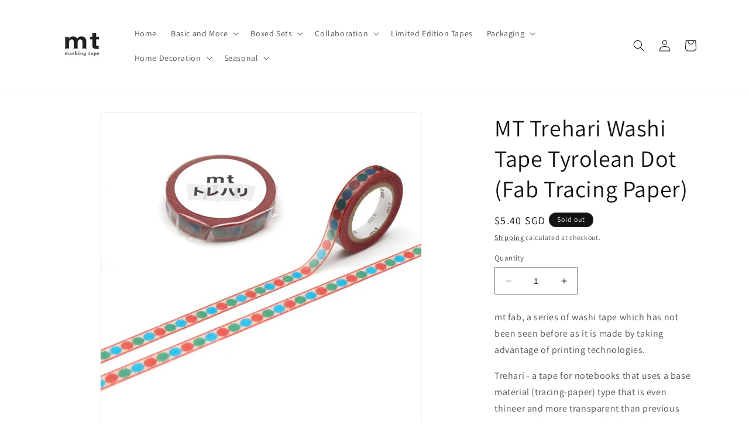

--- FILE ---
content_type: text/html; charset=utf-8
request_url: https://mttape.com.sg/products/mt-trehari-washi-tape-tyrolean-dot-fab-tracing-paper
body_size: 35043
content:
<!doctype html>
<html class="no-js" lang="en">
  <head>
    <meta charset="utf-8">
    <meta http-equiv="X-UA-Compatible" content="IE=edge">
    <meta name="viewport" content="width=device-width,initial-scale=1">
    <meta name="theme-color" content="">
    <link rel="canonical" href="https://mttape.com.sg/products/mt-trehari-washi-tape-tyrolean-dot-fab-tracing-paper"><link rel="icon" type="image/png" href="//mttape.com.sg/cdn/shop/files/logo-black_copy.png?crop=center&height=32&v=1652176565&width=32"><link rel="preconnect" href="https://fonts.shopifycdn.com" crossorigin><title>
      MT Trehari Washi Tape Tyrolean Dot (Fab Tracing Paper)
 &ndash; MT Tape SG</title>

    
      <meta name="description" content="mt fab, a series of washi tape which has not been seen before as it is made by taking advantage of printing technologies. Trehari - a tape for notebooks that uses a base material (tracing-paper) type that is even thineer and more transparent than previous tapes. Applying it to notebooks makes it seem completely like th">
    

    

<meta property="og:site_name" content="MT Tape SG">
<meta property="og:url" content="https://mttape.com.sg/products/mt-trehari-washi-tape-tyrolean-dot-fab-tracing-paper">
<meta property="og:title" content="MT Trehari Washi Tape Tyrolean Dot (Fab Tracing Paper)">
<meta property="og:type" content="product">
<meta property="og:description" content="mt fab, a series of washi tape which has not been seen before as it is made by taking advantage of printing technologies. Trehari - a tape for notebooks that uses a base material (tracing-paper) type that is even thineer and more transparent than previous tapes. Applying it to notebooks makes it seem completely like th"><meta property="og:image" content="http://mttape.com.sg/cdn/shop/products/MTTRHA04.jpg?v=1647229130">
  <meta property="og:image:secure_url" content="https://mttape.com.sg/cdn/shop/products/MTTRHA04.jpg?v=1647229130">
  <meta property="og:image:width" content="866">
  <meta property="og:image:height" content="866"><meta property="og:price:amount" content="5.40">
  <meta property="og:price:currency" content="SGD"><meta name="twitter:card" content="summary_large_image">
<meta name="twitter:title" content="MT Trehari Washi Tape Tyrolean Dot (Fab Tracing Paper)">
<meta name="twitter:description" content="mt fab, a series of washi tape which has not been seen before as it is made by taking advantage of printing technologies. Trehari - a tape for notebooks that uses a base material (tracing-paper) type that is even thineer and more transparent than previous tapes. Applying it to notebooks makes it seem completely like th">


    <script src="//mttape.com.sg/cdn/shop/t/10/assets/constants.js?v=58251544750838685771706254780" defer="defer"></script>
    <script src="//mttape.com.sg/cdn/shop/t/10/assets/pubsub.js?v=158357773527763999511706254780" defer="defer"></script>
    <script src="//mttape.com.sg/cdn/shop/t/10/assets/global.js?v=139248116715221171191706254780" defer="defer"></script><script src="//mttape.com.sg/cdn/shop/t/10/assets/animations.js?v=114255849464433187621706254780" defer="defer"></script><script>window.performance && window.performance.mark && window.performance.mark('shopify.content_for_header.start');</script><meta name="google-site-verification" content="vaWjT3hvIQSHHbiaWmnD2lXujIY3VUohFmuGCrcHMtk">
<meta id="shopify-digital-wallet" name="shopify-digital-wallet" content="/61214851319/digital_wallets/dialog">
<meta name="shopify-checkout-api-token" content="8dc5bd2f798d5c6b61c63cdb08c4f79a">
<meta id="in-context-paypal-metadata" data-shop-id="61214851319" data-venmo-supported="false" data-environment="production" data-locale="en_US" data-paypal-v4="true" data-currency="SGD">
<link rel="alternate" type="application/json+oembed" href="https://mttape.com.sg/products/mt-trehari-washi-tape-tyrolean-dot-fab-tracing-paper.oembed">
<script async="async" src="/checkouts/internal/preloads.js?locale=en-SG"></script>
<link rel="preconnect" href="https://shop.app" crossorigin="anonymous">
<script async="async" src="https://shop.app/checkouts/internal/preloads.js?locale=en-SG&shop_id=61214851319" crossorigin="anonymous"></script>
<script id="apple-pay-shop-capabilities" type="application/json">{"shopId":61214851319,"countryCode":"SG","currencyCode":"SGD","merchantCapabilities":["supports3DS"],"merchantId":"gid:\/\/shopify\/Shop\/61214851319","merchantName":"MT Tape SG","requiredBillingContactFields":["postalAddress","email","phone"],"requiredShippingContactFields":["postalAddress","email","phone"],"shippingType":"shipping","supportedNetworks":["visa","masterCard","amex"],"total":{"type":"pending","label":"MT Tape SG","amount":"1.00"},"shopifyPaymentsEnabled":true,"supportsSubscriptions":true}</script>
<script id="shopify-features" type="application/json">{"accessToken":"8dc5bd2f798d5c6b61c63cdb08c4f79a","betas":["rich-media-storefront-analytics"],"domain":"mttape.com.sg","predictiveSearch":true,"shopId":61214851319,"locale":"en"}</script>
<script>var Shopify = Shopify || {};
Shopify.shop = "mt-tape-sg.myshopify.com";
Shopify.locale = "en";
Shopify.currency = {"active":"SGD","rate":"1.0"};
Shopify.country = "SG";
Shopify.theme = {"name":"Copy of Updated copy of Updated copy of Dawn","id":139161141495,"schema_name":"Dawn","schema_version":"10.0.0","theme_store_id":887,"role":"main"};
Shopify.theme.handle = "null";
Shopify.theme.style = {"id":null,"handle":null};
Shopify.cdnHost = "mttape.com.sg/cdn";
Shopify.routes = Shopify.routes || {};
Shopify.routes.root = "/";</script>
<script type="module">!function(o){(o.Shopify=o.Shopify||{}).modules=!0}(window);</script>
<script>!function(o){function n(){var o=[];function n(){o.push(Array.prototype.slice.apply(arguments))}return n.q=o,n}var t=o.Shopify=o.Shopify||{};t.loadFeatures=n(),t.autoloadFeatures=n()}(window);</script>
<script>
  window.ShopifyPay = window.ShopifyPay || {};
  window.ShopifyPay.apiHost = "shop.app\/pay";
  window.ShopifyPay.redirectState = null;
</script>
<script id="shop-js-analytics" type="application/json">{"pageType":"product"}</script>
<script defer="defer" async type="module" src="//mttape.com.sg/cdn/shopifycloud/shop-js/modules/v2/client.init-shop-cart-sync_C5BV16lS.en.esm.js"></script>
<script defer="defer" async type="module" src="//mttape.com.sg/cdn/shopifycloud/shop-js/modules/v2/chunk.common_CygWptCX.esm.js"></script>
<script type="module">
  await import("//mttape.com.sg/cdn/shopifycloud/shop-js/modules/v2/client.init-shop-cart-sync_C5BV16lS.en.esm.js");
await import("//mttape.com.sg/cdn/shopifycloud/shop-js/modules/v2/chunk.common_CygWptCX.esm.js");

  window.Shopify.SignInWithShop?.initShopCartSync?.({"fedCMEnabled":true,"windoidEnabled":true});

</script>
<script>
  window.Shopify = window.Shopify || {};
  if (!window.Shopify.featureAssets) window.Shopify.featureAssets = {};
  window.Shopify.featureAssets['shop-js'] = {"shop-cart-sync":["modules/v2/client.shop-cart-sync_ZFArdW7E.en.esm.js","modules/v2/chunk.common_CygWptCX.esm.js"],"init-fed-cm":["modules/v2/client.init-fed-cm_CmiC4vf6.en.esm.js","modules/v2/chunk.common_CygWptCX.esm.js"],"shop-button":["modules/v2/client.shop-button_tlx5R9nI.en.esm.js","modules/v2/chunk.common_CygWptCX.esm.js"],"shop-cash-offers":["modules/v2/client.shop-cash-offers_DOA2yAJr.en.esm.js","modules/v2/chunk.common_CygWptCX.esm.js","modules/v2/chunk.modal_D71HUcav.esm.js"],"init-windoid":["modules/v2/client.init-windoid_sURxWdc1.en.esm.js","modules/v2/chunk.common_CygWptCX.esm.js"],"shop-toast-manager":["modules/v2/client.shop-toast-manager_ClPi3nE9.en.esm.js","modules/v2/chunk.common_CygWptCX.esm.js"],"init-shop-email-lookup-coordinator":["modules/v2/client.init-shop-email-lookup-coordinator_B8hsDcYM.en.esm.js","modules/v2/chunk.common_CygWptCX.esm.js"],"init-shop-cart-sync":["modules/v2/client.init-shop-cart-sync_C5BV16lS.en.esm.js","modules/v2/chunk.common_CygWptCX.esm.js"],"avatar":["modules/v2/client.avatar_BTnouDA3.en.esm.js"],"pay-button":["modules/v2/client.pay-button_FdsNuTd3.en.esm.js","modules/v2/chunk.common_CygWptCX.esm.js"],"init-customer-accounts":["modules/v2/client.init-customer-accounts_DxDtT_ad.en.esm.js","modules/v2/client.shop-login-button_C5VAVYt1.en.esm.js","modules/v2/chunk.common_CygWptCX.esm.js","modules/v2/chunk.modal_D71HUcav.esm.js"],"init-shop-for-new-customer-accounts":["modules/v2/client.init-shop-for-new-customer-accounts_ChsxoAhi.en.esm.js","modules/v2/client.shop-login-button_C5VAVYt1.en.esm.js","modules/v2/chunk.common_CygWptCX.esm.js","modules/v2/chunk.modal_D71HUcav.esm.js"],"shop-login-button":["modules/v2/client.shop-login-button_C5VAVYt1.en.esm.js","modules/v2/chunk.common_CygWptCX.esm.js","modules/v2/chunk.modal_D71HUcav.esm.js"],"init-customer-accounts-sign-up":["modules/v2/client.init-customer-accounts-sign-up_CPSyQ0Tj.en.esm.js","modules/v2/client.shop-login-button_C5VAVYt1.en.esm.js","modules/v2/chunk.common_CygWptCX.esm.js","modules/v2/chunk.modal_D71HUcav.esm.js"],"shop-follow-button":["modules/v2/client.shop-follow-button_Cva4Ekp9.en.esm.js","modules/v2/chunk.common_CygWptCX.esm.js","modules/v2/chunk.modal_D71HUcav.esm.js"],"checkout-modal":["modules/v2/client.checkout-modal_BPM8l0SH.en.esm.js","modules/v2/chunk.common_CygWptCX.esm.js","modules/v2/chunk.modal_D71HUcav.esm.js"],"lead-capture":["modules/v2/client.lead-capture_Bi8yE_yS.en.esm.js","modules/v2/chunk.common_CygWptCX.esm.js","modules/v2/chunk.modal_D71HUcav.esm.js"],"shop-login":["modules/v2/client.shop-login_D6lNrXab.en.esm.js","modules/v2/chunk.common_CygWptCX.esm.js","modules/v2/chunk.modal_D71HUcav.esm.js"],"payment-terms":["modules/v2/client.payment-terms_CZxnsJam.en.esm.js","modules/v2/chunk.common_CygWptCX.esm.js","modules/v2/chunk.modal_D71HUcav.esm.js"]};
</script>
<script>(function() {
  var isLoaded = false;
  function asyncLoad() {
    if (isLoaded) return;
    isLoaded = true;
    var urls = ["https:\/\/d5zu2f4xvqanl.cloudfront.net\/42\/fe\/loader_2.js?shop=mt-tape-sg.myshopify.com","https:\/\/widgets.automizely.com\/reviews\/v1\/sdk.js?connection_id=86cf5987dfad45a1a8dc9eef50f8bfca\u0026mapped_org_id=fba8763490e0d439ce02345960e8678d_v1\u0026oid=b83f86c76ad4434e90b8a13aca8928f4\u0026shop=mt-tape-sg.myshopify.com"];
    for (var i = 0; i < urls.length; i++) {
      var s = document.createElement('script');
      s.type = 'text/javascript';
      s.async = true;
      s.src = urls[i];
      var x = document.getElementsByTagName('script')[0];
      x.parentNode.insertBefore(s, x);
    }
  };
  if(window.attachEvent) {
    window.attachEvent('onload', asyncLoad);
  } else {
    window.addEventListener('load', asyncLoad, false);
  }
})();</script>
<script id="__st">var __st={"a":61214851319,"offset":28800,"reqid":"c42ad2b9-3fac-4cba-98c2-efca19894244-1768606199","pageurl":"mttape.com.sg\/products\/mt-trehari-washi-tape-tyrolean-dot-fab-tracing-paper","u":"54b4d603f917","p":"product","rtyp":"product","rid":7556541251831};</script>
<script>window.ShopifyPaypalV4VisibilityTracking = true;</script>
<script id="captcha-bootstrap">!function(){'use strict';const t='contact',e='account',n='new_comment',o=[[t,t],['blogs',n],['comments',n],[t,'customer']],c=[[e,'customer_login'],[e,'guest_login'],[e,'recover_customer_password'],[e,'create_customer']],r=t=>t.map((([t,e])=>`form[action*='/${t}']:not([data-nocaptcha='true']) input[name='form_type'][value='${e}']`)).join(','),a=t=>()=>t?[...document.querySelectorAll(t)].map((t=>t.form)):[];function s(){const t=[...o],e=r(t);return a(e)}const i='password',u='form_key',d=['recaptcha-v3-token','g-recaptcha-response','h-captcha-response',i],f=()=>{try{return window.sessionStorage}catch{return}},m='__shopify_v',_=t=>t.elements[u];function p(t,e,n=!1){try{const o=window.sessionStorage,c=JSON.parse(o.getItem(e)),{data:r}=function(t){const{data:e,action:n}=t;return t[m]||n?{data:e,action:n}:{data:t,action:n}}(c);for(const[e,n]of Object.entries(r))t.elements[e]&&(t.elements[e].value=n);n&&o.removeItem(e)}catch(o){console.error('form repopulation failed',{error:o})}}const l='form_type',E='cptcha';function T(t){t.dataset[E]=!0}const w=window,h=w.document,L='Shopify',v='ce_forms',y='captcha';let A=!1;((t,e)=>{const n=(g='f06e6c50-85a8-45c8-87d0-21a2b65856fe',I='https://cdn.shopify.com/shopifycloud/storefront-forms-hcaptcha/ce_storefront_forms_captcha_hcaptcha.v1.5.2.iife.js',D={infoText:'Protected by hCaptcha',privacyText:'Privacy',termsText:'Terms'},(t,e,n)=>{const o=w[L][v],c=o.bindForm;if(c)return c(t,g,e,D).then(n);var r;o.q.push([[t,g,e,D],n]),r=I,A||(h.body.append(Object.assign(h.createElement('script'),{id:'captcha-provider',async:!0,src:r})),A=!0)});var g,I,D;w[L]=w[L]||{},w[L][v]=w[L][v]||{},w[L][v].q=[],w[L][y]=w[L][y]||{},w[L][y].protect=function(t,e){n(t,void 0,e),T(t)},Object.freeze(w[L][y]),function(t,e,n,w,h,L){const[v,y,A,g]=function(t,e,n){const i=e?o:[],u=t?c:[],d=[...i,...u],f=r(d),m=r(i),_=r(d.filter((([t,e])=>n.includes(e))));return[a(f),a(m),a(_),s()]}(w,h,L),I=t=>{const e=t.target;return e instanceof HTMLFormElement?e:e&&e.form},D=t=>v().includes(t);t.addEventListener('submit',(t=>{const e=I(t);if(!e)return;const n=D(e)&&!e.dataset.hcaptchaBound&&!e.dataset.recaptchaBound,o=_(e),c=g().includes(e)&&(!o||!o.value);(n||c)&&t.preventDefault(),c&&!n&&(function(t){try{if(!f())return;!function(t){const e=f();if(!e)return;const n=_(t);if(!n)return;const o=n.value;o&&e.removeItem(o)}(t);const e=Array.from(Array(32),(()=>Math.random().toString(36)[2])).join('');!function(t,e){_(t)||t.append(Object.assign(document.createElement('input'),{type:'hidden',name:u})),t.elements[u].value=e}(t,e),function(t,e){const n=f();if(!n)return;const o=[...t.querySelectorAll(`input[type='${i}']`)].map((({name:t})=>t)),c=[...d,...o],r={};for(const[a,s]of new FormData(t).entries())c.includes(a)||(r[a]=s);n.setItem(e,JSON.stringify({[m]:1,action:t.action,data:r}))}(t,e)}catch(e){console.error('failed to persist form',e)}}(e),e.submit())}));const S=(t,e)=>{t&&!t.dataset[E]&&(n(t,e.some((e=>e===t))),T(t))};for(const o of['focusin','change'])t.addEventListener(o,(t=>{const e=I(t);D(e)&&S(e,y())}));const B=e.get('form_key'),M=e.get(l),P=B&&M;t.addEventListener('DOMContentLoaded',(()=>{const t=y();if(P)for(const e of t)e.elements[l].value===M&&p(e,B);[...new Set([...A(),...v().filter((t=>'true'===t.dataset.shopifyCaptcha))])].forEach((e=>S(e,t)))}))}(h,new URLSearchParams(w.location.search),n,t,e,['guest_login'])})(!0,!0)}();</script>
<script integrity="sha256-4kQ18oKyAcykRKYeNunJcIwy7WH5gtpwJnB7kiuLZ1E=" data-source-attribution="shopify.loadfeatures" defer="defer" src="//mttape.com.sg/cdn/shopifycloud/storefront/assets/storefront/load_feature-a0a9edcb.js" crossorigin="anonymous"></script>
<script crossorigin="anonymous" defer="defer" src="//mttape.com.sg/cdn/shopifycloud/storefront/assets/shopify_pay/storefront-65b4c6d7.js?v=20250812"></script>
<script data-source-attribution="shopify.dynamic_checkout.dynamic.init">var Shopify=Shopify||{};Shopify.PaymentButton=Shopify.PaymentButton||{isStorefrontPortableWallets:!0,init:function(){window.Shopify.PaymentButton.init=function(){};var t=document.createElement("script");t.src="https://mttape.com.sg/cdn/shopifycloud/portable-wallets/latest/portable-wallets.en.js",t.type="module",document.head.appendChild(t)}};
</script>
<script data-source-attribution="shopify.dynamic_checkout.buyer_consent">
  function portableWalletsHideBuyerConsent(e){var t=document.getElementById("shopify-buyer-consent"),n=document.getElementById("shopify-subscription-policy-button");t&&n&&(t.classList.add("hidden"),t.setAttribute("aria-hidden","true"),n.removeEventListener("click",e))}function portableWalletsShowBuyerConsent(e){var t=document.getElementById("shopify-buyer-consent"),n=document.getElementById("shopify-subscription-policy-button");t&&n&&(t.classList.remove("hidden"),t.removeAttribute("aria-hidden"),n.addEventListener("click",e))}window.Shopify?.PaymentButton&&(window.Shopify.PaymentButton.hideBuyerConsent=portableWalletsHideBuyerConsent,window.Shopify.PaymentButton.showBuyerConsent=portableWalletsShowBuyerConsent);
</script>
<script>
  function portableWalletsCleanup(e){e&&e.src&&console.error("Failed to load portable wallets script "+e.src);var t=document.querySelectorAll("shopify-accelerated-checkout .shopify-payment-button__skeleton, shopify-accelerated-checkout-cart .wallet-cart-button__skeleton"),e=document.getElementById("shopify-buyer-consent");for(let e=0;e<t.length;e++)t[e].remove();e&&e.remove()}function portableWalletsNotLoadedAsModule(e){e instanceof ErrorEvent&&"string"==typeof e.message&&e.message.includes("import.meta")&&"string"==typeof e.filename&&e.filename.includes("portable-wallets")&&(window.removeEventListener("error",portableWalletsNotLoadedAsModule),window.Shopify.PaymentButton.failedToLoad=e,"loading"===document.readyState?document.addEventListener("DOMContentLoaded",window.Shopify.PaymentButton.init):window.Shopify.PaymentButton.init())}window.addEventListener("error",portableWalletsNotLoadedAsModule);
</script>

<script type="module" src="https://mttape.com.sg/cdn/shopifycloud/portable-wallets/latest/portable-wallets.en.js" onError="portableWalletsCleanup(this)" crossorigin="anonymous"></script>
<script nomodule>
  document.addEventListener("DOMContentLoaded", portableWalletsCleanup);
</script>

<link id="shopify-accelerated-checkout-styles" rel="stylesheet" media="screen" href="https://mttape.com.sg/cdn/shopifycloud/portable-wallets/latest/accelerated-checkout-backwards-compat.css" crossorigin="anonymous">
<style id="shopify-accelerated-checkout-cart">
        #shopify-buyer-consent {
  margin-top: 1em;
  display: inline-block;
  width: 100%;
}

#shopify-buyer-consent.hidden {
  display: none;
}

#shopify-subscription-policy-button {
  background: none;
  border: none;
  padding: 0;
  text-decoration: underline;
  font-size: inherit;
  cursor: pointer;
}

#shopify-subscription-policy-button::before {
  box-shadow: none;
}

      </style>
<script id="sections-script" data-sections="header" defer="defer" src="//mttape.com.sg/cdn/shop/t/10/compiled_assets/scripts.js?858"></script>
<script>window.performance && window.performance.mark && window.performance.mark('shopify.content_for_header.end');</script>


    <style data-shopify>
      @font-face {
  font-family: Assistant;
  font-weight: 400;
  font-style: normal;
  font-display: swap;
  src: url("//mttape.com.sg/cdn/fonts/assistant/assistant_n4.9120912a469cad1cc292572851508ca49d12e768.woff2") format("woff2"),
       url("//mttape.com.sg/cdn/fonts/assistant/assistant_n4.6e9875ce64e0fefcd3f4446b7ec9036b3ddd2985.woff") format("woff");
}

      @font-face {
  font-family: Assistant;
  font-weight: 700;
  font-style: normal;
  font-display: swap;
  src: url("//mttape.com.sg/cdn/fonts/assistant/assistant_n7.bf44452348ec8b8efa3aa3068825305886b1c83c.woff2") format("woff2"),
       url("//mttape.com.sg/cdn/fonts/assistant/assistant_n7.0c887fee83f6b3bda822f1150b912c72da0f7b64.woff") format("woff");
}

      
      
      @font-face {
  font-family: Assistant;
  font-weight: 400;
  font-style: normal;
  font-display: swap;
  src: url("//mttape.com.sg/cdn/fonts/assistant/assistant_n4.9120912a469cad1cc292572851508ca49d12e768.woff2") format("woff2"),
       url("//mttape.com.sg/cdn/fonts/assistant/assistant_n4.6e9875ce64e0fefcd3f4446b7ec9036b3ddd2985.woff") format("woff");
}


      
        :root,
        .color-background-1 {
          --color-background: 255,255,255;
        
          --gradient-background: #ffffff;
        
        --color-foreground: 18,18,18;
        --color-shadow: 18,18,18;
        --color-button: 239,62,107;
        --color-button-text: 255,255,255;
        --color-secondary-button: 255,255,255;
        --color-secondary-button-text: 18,18,18;
        --color-link: 18,18,18;
        --color-badge-foreground: 18,18,18;
        --color-badge-background: 255,255,255;
        --color-badge-border: 18,18,18;
        --payment-terms-background-color: rgb(255 255 255);
      }
      
        
        .color-background-2 {
          --color-background: 243,243,243;
        
          --gradient-background: #f3f3f3;
        
        --color-foreground: 18,18,18;
        --color-shadow: 18,18,18;
        --color-button: 18,18,18;
        --color-button-text: 243,243,243;
        --color-secondary-button: 243,243,243;
        --color-secondary-button-text: 18,18,18;
        --color-link: 18,18,18;
        --color-badge-foreground: 18,18,18;
        --color-badge-background: 243,243,243;
        --color-badge-border: 18,18,18;
        --payment-terms-background-color: rgb(243 243 243);
      }
      
        
        .color-inverse {
          --color-background: 18,18,18;
        
          --gradient-background: #121212;
        
        --color-foreground: 255,255,255;
        --color-shadow: 18,18,18;
        --color-button: 255,255,255;
        --color-button-text: 18,18,18;
        --color-secondary-button: 18,18,18;
        --color-secondary-button-text: 255,255,255;
        --color-link: 255,255,255;
        --color-badge-foreground: 255,255,255;
        --color-badge-background: 18,18,18;
        --color-badge-border: 255,255,255;
        --payment-terms-background-color: rgb(18 18 18);
      }
      
        
        .color-accent-1 {
          --color-background: 239,62,107;
        
          --gradient-background: #ef3e6b;
        
        --color-foreground: 255,255,255;
        --color-shadow: 18,18,18;
        --color-button: 255,255,255;
        --color-button-text: 239,62,107;
        --color-secondary-button: 239,62,107;
        --color-secondary-button-text: 255,255,255;
        --color-link: 255,255,255;
        --color-badge-foreground: 255,255,255;
        --color-badge-background: 239,62,107;
        --color-badge-border: 255,255,255;
        --payment-terms-background-color: rgb(239 62 107);
      }
      
        
        .color-accent-2 {
          --color-background: 17,152,152;
        
          --gradient-background: #119898;
        
        --color-foreground: 255,255,255;
        --color-shadow: 18,18,18;
        --color-button: 255,255,255;
        --color-button-text: 17,152,152;
        --color-secondary-button: 17,152,152;
        --color-secondary-button-text: 255,255,255;
        --color-link: 255,255,255;
        --color-badge-foreground: 255,255,255;
        --color-badge-background: 17,152,152;
        --color-badge-border: 255,255,255;
        --payment-terms-background-color: rgb(17 152 152);
      }
      

      body, .color-background-1, .color-background-2, .color-inverse, .color-accent-1, .color-accent-2 {
        color: rgba(var(--color-foreground), 0.75);
        background-color: rgb(var(--color-background));
      }

      :root {
        --font-body-family: Assistant, sans-serif;
        --font-body-style: normal;
        --font-body-weight: 400;
        --font-body-weight-bold: 700;

        --font-heading-family: Assistant, sans-serif;
        --font-heading-style: normal;
        --font-heading-weight: 400;

        --font-body-scale: 1.0;
        --font-heading-scale: 1.0;

        --media-padding: px;
        --media-border-opacity: 0.05;
        --media-border-width: 1px;
        --media-radius: 0px;
        --media-shadow-opacity: 0.0;
        --media-shadow-horizontal-offset: 0px;
        --media-shadow-vertical-offset: 0px;
        --media-shadow-blur-radius: 0px;
        --media-shadow-visible: 0;

        --page-width: 120rem;
        --page-width-margin: 0rem;

        --product-card-image-padding: 0.0rem;
        --product-card-corner-radius: 0.0rem;
        --product-card-text-alignment: left;
        --product-card-border-width: 0.0rem;
        --product-card-border-opacity: 0.0;
        --product-card-shadow-opacity: 0.1;
        --product-card-shadow-visible: 1;
        --product-card-shadow-horizontal-offset: 0.0rem;
        --product-card-shadow-vertical-offset: 0.0rem;
        --product-card-shadow-blur-radius: 0.0rem;

        --collection-card-image-padding: 0.0rem;
        --collection-card-corner-radius: 0.0rem;
        --collection-card-text-alignment: left;
        --collection-card-border-width: 0.0rem;
        --collection-card-border-opacity: 0.0;
        --collection-card-shadow-opacity: 0.1;
        --collection-card-shadow-visible: 1;
        --collection-card-shadow-horizontal-offset: 0.0rem;
        --collection-card-shadow-vertical-offset: 0.0rem;
        --collection-card-shadow-blur-radius: 0.0rem;

        --blog-card-image-padding: 0.0rem;
        --blog-card-corner-radius: 0.0rem;
        --blog-card-text-alignment: left;
        --blog-card-border-width: 0.0rem;
        --blog-card-border-opacity: 0.0;
        --blog-card-shadow-opacity: 0.1;
        --blog-card-shadow-visible: 1;
        --blog-card-shadow-horizontal-offset: 0.0rem;
        --blog-card-shadow-vertical-offset: 0.0rem;
        --blog-card-shadow-blur-radius: 0.0rem;

        --badge-corner-radius: 4.0rem;

        --popup-border-width: 1px;
        --popup-border-opacity: 0.1;
        --popup-corner-radius: 0px;
        --popup-shadow-opacity: 0.0;
        --popup-shadow-horizontal-offset: 0px;
        --popup-shadow-vertical-offset: 0px;
        --popup-shadow-blur-radius: 0px;

        --drawer-border-width: 1px;
        --drawer-border-opacity: 0.1;
        --drawer-shadow-opacity: 0.0;
        --drawer-shadow-horizontal-offset: 0px;
        --drawer-shadow-vertical-offset: 0px;
        --drawer-shadow-blur-radius: 0px;

        --spacing-sections-desktop: 0px;
        --spacing-sections-mobile: 0px;

        --grid-desktop-vertical-spacing: 8px;
        --grid-desktop-horizontal-spacing: 8px;
        --grid-mobile-vertical-spacing: 4px;
        --grid-mobile-horizontal-spacing: 4px;

        --text-boxes-border-opacity: 0.0;
        --text-boxes-border-width: 0px;
        --text-boxes-radius: 0px;
        --text-boxes-shadow-opacity: 0.0;
        --text-boxes-shadow-visible: 0;
        --text-boxes-shadow-horizontal-offset: 0px;
        --text-boxes-shadow-vertical-offset: 0px;
        --text-boxes-shadow-blur-radius: 0px;

        --buttons-radius: 0px;
        --buttons-radius-outset: 0px;
        --buttons-border-width: 1px;
        --buttons-border-opacity: 1.0;
        --buttons-shadow-opacity: 0.0;
        --buttons-shadow-visible: 0;
        --buttons-shadow-horizontal-offset: 0px;
        --buttons-shadow-vertical-offset: 0px;
        --buttons-shadow-blur-radius: 0px;
        --buttons-border-offset: 0px;

        --inputs-radius: 0px;
        --inputs-border-width: 1px;
        --inputs-border-opacity: 0.55;
        --inputs-shadow-opacity: 0.0;
        --inputs-shadow-horizontal-offset: 0px;
        --inputs-margin-offset: 0px;
        --inputs-shadow-vertical-offset: 0px;
        --inputs-shadow-blur-radius: 0px;
        --inputs-radius-outset: 0px;

        --variant-pills-radius: 40px;
        --variant-pills-border-width: 1px;
        --variant-pills-border-opacity: 0.55;
        --variant-pills-shadow-opacity: 0.0;
        --variant-pills-shadow-horizontal-offset: 0px;
        --variant-pills-shadow-vertical-offset: 0px;
        --variant-pills-shadow-blur-radius: 0px;
      }

      *,
      *::before,
      *::after {
        box-sizing: inherit;
      }

      html {
        box-sizing: border-box;
        font-size: calc(var(--font-body-scale) * 62.5%);
        height: 100%;
      }

      body {
        display: grid;
        grid-template-rows: auto auto 1fr auto;
        grid-template-columns: 100%;
        min-height: 100%;
        margin: 0;
        font-size: 1.5rem;
        letter-spacing: 0.06rem;
        line-height: calc(1 + 0.8 / var(--font-body-scale));
        font-family: var(--font-body-family);
        font-style: var(--font-body-style);
        font-weight: var(--font-body-weight);
      }

      @media screen and (min-width: 750px) {
        body {
          font-size: 1.6rem;
        }
      }
    </style>

    <link href="//mttape.com.sg/cdn/shop/t/10/assets/base.css?v=101756650987833078181706254780" rel="stylesheet" type="text/css" media="all" />
<link rel="preload" as="font" href="//mttape.com.sg/cdn/fonts/assistant/assistant_n4.9120912a469cad1cc292572851508ca49d12e768.woff2" type="font/woff2" crossorigin><link rel="preload" as="font" href="//mttape.com.sg/cdn/fonts/assistant/assistant_n4.9120912a469cad1cc292572851508ca49d12e768.woff2" type="font/woff2" crossorigin><link
        rel="stylesheet"
        href="//mttape.com.sg/cdn/shop/t/10/assets/component-predictive-search.css?v=118923337488134913561706254780"
        media="print"
        onload="this.media='all'"
      ><script>
      document.documentElement.className = document.documentElement.className.replace('no-js', 'js');
      if (Shopify.designMode) {
        document.documentElement.classList.add('shopify-design-mode');
      }
    </script>
  <!-- BEGIN app block: shopify://apps/selly-promotion-pricing/blocks/app-embed-block/351afe80-738d-4417-9b66-e345ff249052 --><script>window.nfecShopVersion = '1768597696';window.nfecJsVersion = '449674';window.nfecCVersion = 72920</script> <!-- For special customization -->
<script class="productInfox" type="text/info" data-id="7556541251831" data-tag="Christmas Special 2024, mt fab, mt2022ss" data-ava="false" data-vars="" data-cols="383725601015,397685031159,388778819831,388336287991,388293722359,388829872375,"></script>
<script id="tdf_pxrscript" class="tdf_script5" data-c="/fe\/loader_2.js">
Shopify = window.Shopify || {};
Shopify.shop = Shopify.shop || 'mt-tape-sg.myshopify.com';
Shopify.SMCPP = {};Shopify.SMCPP.cer = '1.287990';
</script>
<script src="https://d5zu2f4xvqanl.cloudfront.net/42/fe/loader_2.js?shop=mt-tape-sg.myshopify.com" async data-cookieconsent="ignore"></script>
<script>
!function(t){var e=function(e){var n,a;(n=t.createElement("script")).type="text/javascript",n.async=!0,n.src=e,(a=t.getElementsByTagName("script")[0]).parentNode.insertBefore(n,a)};setTimeout(function(){window.tdfInited||(window.altcdn=1,e("https://cdn.shopify.com/s/files/1/0013/1642/1703/t/1/assets/loader_2.js?shop=mt-tape-sg.myshopify.com&v=45"))},2689)}(document);
</script>
<!-- END app block --><link href="https://monorail-edge.shopifysvc.com" rel="dns-prefetch">
<script>(function(){if ("sendBeacon" in navigator && "performance" in window) {try {var session_token_from_headers = performance.getEntriesByType('navigation')[0].serverTiming.find(x => x.name == '_s').description;} catch {var session_token_from_headers = undefined;}var session_cookie_matches = document.cookie.match(/_shopify_s=([^;]*)/);var session_token_from_cookie = session_cookie_matches && session_cookie_matches.length === 2 ? session_cookie_matches[1] : "";var session_token = session_token_from_headers || session_token_from_cookie || "";function handle_abandonment_event(e) {var entries = performance.getEntries().filter(function(entry) {return /monorail-edge.shopifysvc.com/.test(entry.name);});if (!window.abandonment_tracked && entries.length === 0) {window.abandonment_tracked = true;var currentMs = Date.now();var navigation_start = performance.timing.navigationStart;var payload = {shop_id: 61214851319,url: window.location.href,navigation_start,duration: currentMs - navigation_start,session_token,page_type: "product"};window.navigator.sendBeacon("https://monorail-edge.shopifysvc.com/v1/produce", JSON.stringify({schema_id: "online_store_buyer_site_abandonment/1.1",payload: payload,metadata: {event_created_at_ms: currentMs,event_sent_at_ms: currentMs}}));}}window.addEventListener('pagehide', handle_abandonment_event);}}());</script>
<script id="web-pixels-manager-setup">(function e(e,d,r,n,o){if(void 0===o&&(o={}),!Boolean(null===(a=null===(i=window.Shopify)||void 0===i?void 0:i.analytics)||void 0===a?void 0:a.replayQueue)){var i,a;window.Shopify=window.Shopify||{};var t=window.Shopify;t.analytics=t.analytics||{};var s=t.analytics;s.replayQueue=[],s.publish=function(e,d,r){return s.replayQueue.push([e,d,r]),!0};try{self.performance.mark("wpm:start")}catch(e){}var l=function(){var e={modern:/Edge?\/(1{2}[4-9]|1[2-9]\d|[2-9]\d{2}|\d{4,})\.\d+(\.\d+|)|Firefox\/(1{2}[4-9]|1[2-9]\d|[2-9]\d{2}|\d{4,})\.\d+(\.\d+|)|Chrom(ium|e)\/(9{2}|\d{3,})\.\d+(\.\d+|)|(Maci|X1{2}).+ Version\/(15\.\d+|(1[6-9]|[2-9]\d|\d{3,})\.\d+)([,.]\d+|)( \(\w+\)|)( Mobile\/\w+|) Safari\/|Chrome.+OPR\/(9{2}|\d{3,})\.\d+\.\d+|(CPU[ +]OS|iPhone[ +]OS|CPU[ +]iPhone|CPU IPhone OS|CPU iPad OS)[ +]+(15[._]\d+|(1[6-9]|[2-9]\d|\d{3,})[._]\d+)([._]\d+|)|Android:?[ /-](13[3-9]|1[4-9]\d|[2-9]\d{2}|\d{4,})(\.\d+|)(\.\d+|)|Android.+Firefox\/(13[5-9]|1[4-9]\d|[2-9]\d{2}|\d{4,})\.\d+(\.\d+|)|Android.+Chrom(ium|e)\/(13[3-9]|1[4-9]\d|[2-9]\d{2}|\d{4,})\.\d+(\.\d+|)|SamsungBrowser\/([2-9]\d|\d{3,})\.\d+/,legacy:/Edge?\/(1[6-9]|[2-9]\d|\d{3,})\.\d+(\.\d+|)|Firefox\/(5[4-9]|[6-9]\d|\d{3,})\.\d+(\.\d+|)|Chrom(ium|e)\/(5[1-9]|[6-9]\d|\d{3,})\.\d+(\.\d+|)([\d.]+$|.*Safari\/(?![\d.]+ Edge\/[\d.]+$))|(Maci|X1{2}).+ Version\/(10\.\d+|(1[1-9]|[2-9]\d|\d{3,})\.\d+)([,.]\d+|)( \(\w+\)|)( Mobile\/\w+|) Safari\/|Chrome.+OPR\/(3[89]|[4-9]\d|\d{3,})\.\d+\.\d+|(CPU[ +]OS|iPhone[ +]OS|CPU[ +]iPhone|CPU IPhone OS|CPU iPad OS)[ +]+(10[._]\d+|(1[1-9]|[2-9]\d|\d{3,})[._]\d+)([._]\d+|)|Android:?[ /-](13[3-9]|1[4-9]\d|[2-9]\d{2}|\d{4,})(\.\d+|)(\.\d+|)|Mobile Safari.+OPR\/([89]\d|\d{3,})\.\d+\.\d+|Android.+Firefox\/(13[5-9]|1[4-9]\d|[2-9]\d{2}|\d{4,})\.\d+(\.\d+|)|Android.+Chrom(ium|e)\/(13[3-9]|1[4-9]\d|[2-9]\d{2}|\d{4,})\.\d+(\.\d+|)|Android.+(UC? ?Browser|UCWEB|U3)[ /]?(15\.([5-9]|\d{2,})|(1[6-9]|[2-9]\d|\d{3,})\.\d+)\.\d+|SamsungBrowser\/(5\.\d+|([6-9]|\d{2,})\.\d+)|Android.+MQ{2}Browser\/(14(\.(9|\d{2,})|)|(1[5-9]|[2-9]\d|\d{3,})(\.\d+|))(\.\d+|)|K[Aa][Ii]OS\/(3\.\d+|([4-9]|\d{2,})\.\d+)(\.\d+|)/},d=e.modern,r=e.legacy,n=navigator.userAgent;return n.match(d)?"modern":n.match(r)?"legacy":"unknown"}(),u="modern"===l?"modern":"legacy",c=(null!=n?n:{modern:"",legacy:""})[u],f=function(e){return[e.baseUrl,"/wpm","/b",e.hashVersion,"modern"===e.buildTarget?"m":"l",".js"].join("")}({baseUrl:d,hashVersion:r,buildTarget:u}),m=function(e){var d=e.version,r=e.bundleTarget,n=e.surface,o=e.pageUrl,i=e.monorailEndpoint;return{emit:function(e){var a=e.status,t=e.errorMsg,s=(new Date).getTime(),l=JSON.stringify({metadata:{event_sent_at_ms:s},events:[{schema_id:"web_pixels_manager_load/3.1",payload:{version:d,bundle_target:r,page_url:o,status:a,surface:n,error_msg:t},metadata:{event_created_at_ms:s}}]});if(!i)return console&&console.warn&&console.warn("[Web Pixels Manager] No Monorail endpoint provided, skipping logging."),!1;try{return self.navigator.sendBeacon.bind(self.navigator)(i,l)}catch(e){}var u=new XMLHttpRequest;try{return u.open("POST",i,!0),u.setRequestHeader("Content-Type","text/plain"),u.send(l),!0}catch(e){return console&&console.warn&&console.warn("[Web Pixels Manager] Got an unhandled error while logging to Monorail."),!1}}}}({version:r,bundleTarget:l,surface:e.surface,pageUrl:self.location.href,monorailEndpoint:e.monorailEndpoint});try{o.browserTarget=l,function(e){var d=e.src,r=e.async,n=void 0===r||r,o=e.onload,i=e.onerror,a=e.sri,t=e.scriptDataAttributes,s=void 0===t?{}:t,l=document.createElement("script"),u=document.querySelector("head"),c=document.querySelector("body");if(l.async=n,l.src=d,a&&(l.integrity=a,l.crossOrigin="anonymous"),s)for(var f in s)if(Object.prototype.hasOwnProperty.call(s,f))try{l.dataset[f]=s[f]}catch(e){}if(o&&l.addEventListener("load",o),i&&l.addEventListener("error",i),u)u.appendChild(l);else{if(!c)throw new Error("Did not find a head or body element to append the script");c.appendChild(l)}}({src:f,async:!0,onload:function(){if(!function(){var e,d;return Boolean(null===(d=null===(e=window.Shopify)||void 0===e?void 0:e.analytics)||void 0===d?void 0:d.initialized)}()){var d=window.webPixelsManager.init(e)||void 0;if(d){var r=window.Shopify.analytics;r.replayQueue.forEach((function(e){var r=e[0],n=e[1],o=e[2];d.publishCustomEvent(r,n,o)})),r.replayQueue=[],r.publish=d.publishCustomEvent,r.visitor=d.visitor,r.initialized=!0}}},onerror:function(){return m.emit({status:"failed",errorMsg:"".concat(f," has failed to load")})},sri:function(e){var d=/^sha384-[A-Za-z0-9+/=]+$/;return"string"==typeof e&&d.test(e)}(c)?c:"",scriptDataAttributes:o}),m.emit({status:"loading"})}catch(e){m.emit({status:"failed",errorMsg:(null==e?void 0:e.message)||"Unknown error"})}}})({shopId: 61214851319,storefrontBaseUrl: "https://mttape.com.sg",extensionsBaseUrl: "https://extensions.shopifycdn.com/cdn/shopifycloud/web-pixels-manager",monorailEndpoint: "https://monorail-edge.shopifysvc.com/unstable/produce_batch",surface: "storefront-renderer",enabledBetaFlags: ["2dca8a86"],webPixelsConfigList: [{"id":"421331191","configuration":"{\"config\":\"{\\\"pixel_id\\\":\\\"G-GVWJQHMQSP\\\",\\\"target_country\\\":\\\"SG\\\",\\\"gtag_events\\\":[{\\\"type\\\":\\\"begin_checkout\\\",\\\"action_label\\\":\\\"G-GVWJQHMQSP\\\"},{\\\"type\\\":\\\"search\\\",\\\"action_label\\\":\\\"G-GVWJQHMQSP\\\"},{\\\"type\\\":\\\"view_item\\\",\\\"action_label\\\":[\\\"G-GVWJQHMQSP\\\",\\\"MC-6LSMTFXXT4\\\"]},{\\\"type\\\":\\\"purchase\\\",\\\"action_label\\\":[\\\"G-GVWJQHMQSP\\\",\\\"MC-6LSMTFXXT4\\\"]},{\\\"type\\\":\\\"page_view\\\",\\\"action_label\\\":[\\\"G-GVWJQHMQSP\\\",\\\"MC-6LSMTFXXT4\\\"]},{\\\"type\\\":\\\"add_payment_info\\\",\\\"action_label\\\":\\\"G-GVWJQHMQSP\\\"},{\\\"type\\\":\\\"add_to_cart\\\",\\\"action_label\\\":\\\"G-GVWJQHMQSP\\\"}],\\\"enable_monitoring_mode\\\":false}\"}","eventPayloadVersion":"v1","runtimeContext":"OPEN","scriptVersion":"b2a88bafab3e21179ed38636efcd8a93","type":"APP","apiClientId":1780363,"privacyPurposes":[],"dataSharingAdjustments":{"protectedCustomerApprovalScopes":["read_customer_address","read_customer_email","read_customer_name","read_customer_personal_data","read_customer_phone"]}},{"id":"170295543","configuration":"{\"pixel_id\":\"408353687081128\",\"pixel_type\":\"facebook_pixel\",\"metaapp_system_user_token\":\"-\"}","eventPayloadVersion":"v1","runtimeContext":"OPEN","scriptVersion":"ca16bc87fe92b6042fbaa3acc2fbdaa6","type":"APP","apiClientId":2329312,"privacyPurposes":["ANALYTICS","MARKETING","SALE_OF_DATA"],"dataSharingAdjustments":{"protectedCustomerApprovalScopes":["read_customer_address","read_customer_email","read_customer_name","read_customer_personal_data","read_customer_phone"]}},{"id":"shopify-app-pixel","configuration":"{}","eventPayloadVersion":"v1","runtimeContext":"STRICT","scriptVersion":"0450","apiClientId":"shopify-pixel","type":"APP","privacyPurposes":["ANALYTICS","MARKETING"]},{"id":"shopify-custom-pixel","eventPayloadVersion":"v1","runtimeContext":"LAX","scriptVersion":"0450","apiClientId":"shopify-pixel","type":"CUSTOM","privacyPurposes":["ANALYTICS","MARKETING"]}],isMerchantRequest: false,initData: {"shop":{"name":"MT Tape SG","paymentSettings":{"currencyCode":"SGD"},"myshopifyDomain":"mt-tape-sg.myshopify.com","countryCode":"SG","storefrontUrl":"https:\/\/mttape.com.sg"},"customer":null,"cart":null,"checkout":null,"productVariants":[{"price":{"amount":5.4,"currencyCode":"SGD"},"product":{"title":"MT Trehari Washi Tape Tyrolean Dot (Fab Tracing Paper)","vendor":"MT Tape","id":"7556541251831","untranslatedTitle":"MT Trehari Washi Tape Tyrolean Dot (Fab Tracing Paper)","url":"\/products\/mt-trehari-washi-tape-tyrolean-dot-fab-tracing-paper","type":"Washi Tape"},"id":"42490865352951","image":{"src":"\/\/mttape.com.sg\/cdn\/shop\/products\/MTTRHA04.jpg?v=1647229130"},"sku":"MTTRHA04","title":"Default Title","untranslatedTitle":"Default Title"}],"purchasingCompany":null},},"https://mttape.com.sg/cdn","fcfee988w5aeb613cpc8e4bc33m6693e112",{"modern":"","legacy":""},{"shopId":"61214851319","storefrontBaseUrl":"https:\/\/mttape.com.sg","extensionBaseUrl":"https:\/\/extensions.shopifycdn.com\/cdn\/shopifycloud\/web-pixels-manager","surface":"storefront-renderer","enabledBetaFlags":"[\"2dca8a86\"]","isMerchantRequest":"false","hashVersion":"fcfee988w5aeb613cpc8e4bc33m6693e112","publish":"custom","events":"[[\"page_viewed\",{}],[\"product_viewed\",{\"productVariant\":{\"price\":{\"amount\":5.4,\"currencyCode\":\"SGD\"},\"product\":{\"title\":\"MT Trehari Washi Tape Tyrolean Dot (Fab Tracing Paper)\",\"vendor\":\"MT Tape\",\"id\":\"7556541251831\",\"untranslatedTitle\":\"MT Trehari Washi Tape Tyrolean Dot (Fab Tracing Paper)\",\"url\":\"\/products\/mt-trehari-washi-tape-tyrolean-dot-fab-tracing-paper\",\"type\":\"Washi Tape\"},\"id\":\"42490865352951\",\"image\":{\"src\":\"\/\/mttape.com.sg\/cdn\/shop\/products\/MTTRHA04.jpg?v=1647229130\"},\"sku\":\"MTTRHA04\",\"title\":\"Default Title\",\"untranslatedTitle\":\"Default Title\"}}]]"});</script><script>
  window.ShopifyAnalytics = window.ShopifyAnalytics || {};
  window.ShopifyAnalytics.meta = window.ShopifyAnalytics.meta || {};
  window.ShopifyAnalytics.meta.currency = 'SGD';
  var meta = {"product":{"id":7556541251831,"gid":"gid:\/\/shopify\/Product\/7556541251831","vendor":"MT Tape","type":"Washi Tape","handle":"mt-trehari-washi-tape-tyrolean-dot-fab-tracing-paper","variants":[{"id":42490865352951,"price":540,"name":"MT Trehari Washi Tape Tyrolean Dot (Fab Tracing Paper)","public_title":null,"sku":"MTTRHA04"}],"remote":false},"page":{"pageType":"product","resourceType":"product","resourceId":7556541251831,"requestId":"c42ad2b9-3fac-4cba-98c2-efca19894244-1768606199"}};
  for (var attr in meta) {
    window.ShopifyAnalytics.meta[attr] = meta[attr];
  }
</script>
<script class="analytics">
  (function () {
    var customDocumentWrite = function(content) {
      var jquery = null;

      if (window.jQuery) {
        jquery = window.jQuery;
      } else if (window.Checkout && window.Checkout.$) {
        jquery = window.Checkout.$;
      }

      if (jquery) {
        jquery('body').append(content);
      }
    };

    var hasLoggedConversion = function(token) {
      if (token) {
        return document.cookie.indexOf('loggedConversion=' + token) !== -1;
      }
      return false;
    }

    var setCookieIfConversion = function(token) {
      if (token) {
        var twoMonthsFromNow = new Date(Date.now());
        twoMonthsFromNow.setMonth(twoMonthsFromNow.getMonth() + 2);

        document.cookie = 'loggedConversion=' + token + '; expires=' + twoMonthsFromNow;
      }
    }

    var trekkie = window.ShopifyAnalytics.lib = window.trekkie = window.trekkie || [];
    if (trekkie.integrations) {
      return;
    }
    trekkie.methods = [
      'identify',
      'page',
      'ready',
      'track',
      'trackForm',
      'trackLink'
    ];
    trekkie.factory = function(method) {
      return function() {
        var args = Array.prototype.slice.call(arguments);
        args.unshift(method);
        trekkie.push(args);
        return trekkie;
      };
    };
    for (var i = 0; i < trekkie.methods.length; i++) {
      var key = trekkie.methods[i];
      trekkie[key] = trekkie.factory(key);
    }
    trekkie.load = function(config) {
      trekkie.config = config || {};
      trekkie.config.initialDocumentCookie = document.cookie;
      var first = document.getElementsByTagName('script')[0];
      var script = document.createElement('script');
      script.type = 'text/javascript';
      script.onerror = function(e) {
        var scriptFallback = document.createElement('script');
        scriptFallback.type = 'text/javascript';
        scriptFallback.onerror = function(error) {
                var Monorail = {
      produce: function produce(monorailDomain, schemaId, payload) {
        var currentMs = new Date().getTime();
        var event = {
          schema_id: schemaId,
          payload: payload,
          metadata: {
            event_created_at_ms: currentMs,
            event_sent_at_ms: currentMs
          }
        };
        return Monorail.sendRequest("https://" + monorailDomain + "/v1/produce", JSON.stringify(event));
      },
      sendRequest: function sendRequest(endpointUrl, payload) {
        // Try the sendBeacon API
        if (window && window.navigator && typeof window.navigator.sendBeacon === 'function' && typeof window.Blob === 'function' && !Monorail.isIos12()) {
          var blobData = new window.Blob([payload], {
            type: 'text/plain'
          });

          if (window.navigator.sendBeacon(endpointUrl, blobData)) {
            return true;
          } // sendBeacon was not successful

        } // XHR beacon

        var xhr = new XMLHttpRequest();

        try {
          xhr.open('POST', endpointUrl);
          xhr.setRequestHeader('Content-Type', 'text/plain');
          xhr.send(payload);
        } catch (e) {
          console.log(e);
        }

        return false;
      },
      isIos12: function isIos12() {
        return window.navigator.userAgent.lastIndexOf('iPhone; CPU iPhone OS 12_') !== -1 || window.navigator.userAgent.lastIndexOf('iPad; CPU OS 12_') !== -1;
      }
    };
    Monorail.produce('monorail-edge.shopifysvc.com',
      'trekkie_storefront_load_errors/1.1',
      {shop_id: 61214851319,
      theme_id: 139161141495,
      app_name: "storefront",
      context_url: window.location.href,
      source_url: "//mttape.com.sg/cdn/s/trekkie.storefront.cd680fe47e6c39ca5d5df5f0a32d569bc48c0f27.min.js"});

        };
        scriptFallback.async = true;
        scriptFallback.src = '//mttape.com.sg/cdn/s/trekkie.storefront.cd680fe47e6c39ca5d5df5f0a32d569bc48c0f27.min.js';
        first.parentNode.insertBefore(scriptFallback, first);
      };
      script.async = true;
      script.src = '//mttape.com.sg/cdn/s/trekkie.storefront.cd680fe47e6c39ca5d5df5f0a32d569bc48c0f27.min.js';
      first.parentNode.insertBefore(script, first);
    };
    trekkie.load(
      {"Trekkie":{"appName":"storefront","development":false,"defaultAttributes":{"shopId":61214851319,"isMerchantRequest":null,"themeId":139161141495,"themeCityHash":"12517348716381689880","contentLanguage":"en","currency":"SGD","eventMetadataId":"8f1307ab-da5c-4c17-8b93-d22a4ff80f00"},"isServerSideCookieWritingEnabled":true,"monorailRegion":"shop_domain","enabledBetaFlags":["65f19447"]},"Session Attribution":{},"S2S":{"facebookCapiEnabled":true,"source":"trekkie-storefront-renderer","apiClientId":580111}}
    );

    var loaded = false;
    trekkie.ready(function() {
      if (loaded) return;
      loaded = true;

      window.ShopifyAnalytics.lib = window.trekkie;

      var originalDocumentWrite = document.write;
      document.write = customDocumentWrite;
      try { window.ShopifyAnalytics.merchantGoogleAnalytics.call(this); } catch(error) {};
      document.write = originalDocumentWrite;

      window.ShopifyAnalytics.lib.page(null,{"pageType":"product","resourceType":"product","resourceId":7556541251831,"requestId":"c42ad2b9-3fac-4cba-98c2-efca19894244-1768606199","shopifyEmitted":true});

      var match = window.location.pathname.match(/checkouts\/(.+)\/(thank_you|post_purchase)/)
      var token = match? match[1]: undefined;
      if (!hasLoggedConversion(token)) {
        setCookieIfConversion(token);
        window.ShopifyAnalytics.lib.track("Viewed Product",{"currency":"SGD","variantId":42490865352951,"productId":7556541251831,"productGid":"gid:\/\/shopify\/Product\/7556541251831","name":"MT Trehari Washi Tape Tyrolean Dot (Fab Tracing Paper)","price":"5.40","sku":"MTTRHA04","brand":"MT Tape","variant":null,"category":"Washi Tape","nonInteraction":true,"remote":false},undefined,undefined,{"shopifyEmitted":true});
      window.ShopifyAnalytics.lib.track("monorail:\/\/trekkie_storefront_viewed_product\/1.1",{"currency":"SGD","variantId":42490865352951,"productId":7556541251831,"productGid":"gid:\/\/shopify\/Product\/7556541251831","name":"MT Trehari Washi Tape Tyrolean Dot (Fab Tracing Paper)","price":"5.40","sku":"MTTRHA04","brand":"MT Tape","variant":null,"category":"Washi Tape","nonInteraction":true,"remote":false,"referer":"https:\/\/mttape.com.sg\/products\/mt-trehari-washi-tape-tyrolean-dot-fab-tracing-paper"});
      }
    });


        var eventsListenerScript = document.createElement('script');
        eventsListenerScript.async = true;
        eventsListenerScript.src = "//mttape.com.sg/cdn/shopifycloud/storefront/assets/shop_events_listener-3da45d37.js";
        document.getElementsByTagName('head')[0].appendChild(eventsListenerScript);

})();</script>
  <script>
  if (!window.ga || (window.ga && typeof window.ga !== 'function')) {
    window.ga = function ga() {
      (window.ga.q = window.ga.q || []).push(arguments);
      if (window.Shopify && window.Shopify.analytics && typeof window.Shopify.analytics.publish === 'function') {
        window.Shopify.analytics.publish("ga_stub_called", {}, {sendTo: "google_osp_migration"});
      }
      console.error("Shopify's Google Analytics stub called with:", Array.from(arguments), "\nSee https://help.shopify.com/manual/promoting-marketing/pixels/pixel-migration#google for more information.");
    };
    if (window.Shopify && window.Shopify.analytics && typeof window.Shopify.analytics.publish === 'function') {
      window.Shopify.analytics.publish("ga_stub_initialized", {}, {sendTo: "google_osp_migration"});
    }
  }
</script>
<script
  defer
  src="https://mttape.com.sg/cdn/shopifycloud/perf-kit/shopify-perf-kit-3.0.4.min.js"
  data-application="storefront-renderer"
  data-shop-id="61214851319"
  data-render-region="gcp-us-central1"
  data-page-type="product"
  data-theme-instance-id="139161141495"
  data-theme-name="Dawn"
  data-theme-version="10.0.0"
  data-monorail-region="shop_domain"
  data-resource-timing-sampling-rate="10"
  data-shs="true"
  data-shs-beacon="true"
  data-shs-export-with-fetch="true"
  data-shs-logs-sample-rate="1"
  data-shs-beacon-endpoint="https://mttape.com.sg/api/collect"
></script>
</head>

  <body class="gradient animate--hover-default">
    <a class="skip-to-content-link button visually-hidden" href="#MainContent">
      Skip to content
    </a><!-- BEGIN sections: header-group -->
<div id="shopify-section-sections--17258741203191__header" class="shopify-section shopify-section-group-header-group section-header"><link rel="stylesheet" href="//mttape.com.sg/cdn/shop/t/10/assets/component-list-menu.css?v=151968516119678728991706254780" media="print" onload="this.media='all'">
<link rel="stylesheet" href="//mttape.com.sg/cdn/shop/t/10/assets/component-search.css?v=130382253973794904871706254780" media="print" onload="this.media='all'">
<link rel="stylesheet" href="//mttape.com.sg/cdn/shop/t/10/assets/component-menu-drawer.css?v=160161990486659892291706254780" media="print" onload="this.media='all'">
<link rel="stylesheet" href="//mttape.com.sg/cdn/shop/t/10/assets/component-cart-notification.css?v=54116361853792938221706254780" media="print" onload="this.media='all'">
<link rel="stylesheet" href="//mttape.com.sg/cdn/shop/t/10/assets/component-cart-items.css?v=4628327769354762111706254780" media="print" onload="this.media='all'"><link rel="stylesheet" href="//mttape.com.sg/cdn/shop/t/10/assets/component-price.css?v=65402837579211014041706254780" media="print" onload="this.media='all'">
  <link rel="stylesheet" href="//mttape.com.sg/cdn/shop/t/10/assets/component-loading-overlay.css?v=43236910203777044501706254780" media="print" onload="this.media='all'"><noscript><link href="//mttape.com.sg/cdn/shop/t/10/assets/component-list-menu.css?v=151968516119678728991706254780" rel="stylesheet" type="text/css" media="all" /></noscript>
<noscript><link href="//mttape.com.sg/cdn/shop/t/10/assets/component-search.css?v=130382253973794904871706254780" rel="stylesheet" type="text/css" media="all" /></noscript>
<noscript><link href="//mttape.com.sg/cdn/shop/t/10/assets/component-menu-drawer.css?v=160161990486659892291706254780" rel="stylesheet" type="text/css" media="all" /></noscript>
<noscript><link href="//mttape.com.sg/cdn/shop/t/10/assets/component-cart-notification.css?v=54116361853792938221706254780" rel="stylesheet" type="text/css" media="all" /></noscript>
<noscript><link href="//mttape.com.sg/cdn/shop/t/10/assets/component-cart-items.css?v=4628327769354762111706254780" rel="stylesheet" type="text/css" media="all" /></noscript>

<style>
  header-drawer {
    justify-self: start;
    margin-left: -1.2rem;
  }@media screen and (min-width: 990px) {
      header-drawer {
        display: none;
      }
    }.menu-drawer-container {
    display: flex;
  }

  .list-menu {
    list-style: none;
    padding: 0;
    margin: 0;
  }

  .list-menu--inline {
    display: inline-flex;
    flex-wrap: wrap;
  }

  summary.list-menu__item {
    padding-right: 2.7rem;
  }

  .list-menu__item {
    display: flex;
    align-items: center;
    line-height: calc(1 + 0.3 / var(--font-body-scale));
  }

  .list-menu__item--link {
    text-decoration: none;
    padding-bottom: 1rem;
    padding-top: 1rem;
    line-height: calc(1 + 0.8 / var(--font-body-scale));
  }

  @media screen and (min-width: 750px) {
    .list-menu__item--link {
      padding-bottom: 0.5rem;
      padding-top: 0.5rem;
    }
  }
</style><style data-shopify>.header {
    padding-top: 10px;
    padding-bottom: 10px;
  }

  .section-header {
    position: sticky; /* This is for fixing a Safari z-index issue. PR #2147 */
    margin-bottom: 0px;
  }

  @media screen and (min-width: 750px) {
    .section-header {
      margin-bottom: 0px;
    }
  }

  @media screen and (min-width: 990px) {
    .header {
      padding-top: 20px;
      padding-bottom: 20px;
    }
  }</style><script src="//mttape.com.sg/cdn/shop/t/10/assets/details-disclosure.js?v=13653116266235556501706254780" defer="defer"></script>
<script src="//mttape.com.sg/cdn/shop/t/10/assets/details-modal.js?v=25581673532751508451706254780" defer="defer"></script>
<script src="//mttape.com.sg/cdn/shop/t/10/assets/cart-notification.js?v=133508293167896966491706254780" defer="defer"></script>
<script src="//mttape.com.sg/cdn/shop/t/10/assets/search-form.js?v=133129549252120666541706254780" defer="defer"></script><svg xmlns="http://www.w3.org/2000/svg" class="hidden">
  <symbol id="icon-search" viewbox="0 0 18 19" fill="none">
    <path fill-rule="evenodd" clip-rule="evenodd" d="M11.03 11.68A5.784 5.784 0 112.85 3.5a5.784 5.784 0 018.18 8.18zm.26 1.12a6.78 6.78 0 11.72-.7l5.4 5.4a.5.5 0 11-.71.7l-5.41-5.4z" fill="currentColor"/>
  </symbol>

  <symbol id="icon-reset" class="icon icon-close"  fill="none" viewBox="0 0 18 18" stroke="currentColor">
    <circle r="8.5" cy="9" cx="9" stroke-opacity="0.2"/>
    <path d="M6.82972 6.82915L1.17193 1.17097" stroke-linecap="round" stroke-linejoin="round" transform="translate(5 5)"/>
    <path d="M1.22896 6.88502L6.77288 1.11523" stroke-linecap="round" stroke-linejoin="round" transform="translate(5 5)"/>
  </symbol>

  <symbol id="icon-close" class="icon icon-close" fill="none" viewBox="0 0 18 17">
    <path d="M.865 15.978a.5.5 0 00.707.707l7.433-7.431 7.579 7.282a.501.501 0 00.846-.37.5.5 0 00-.153-.351L9.712 8.546l7.417-7.416a.5.5 0 10-.707-.708L8.991 7.853 1.413.573a.5.5 0 10-.693.72l7.563 7.268-7.418 7.417z" fill="currentColor">
  </symbol>
</svg><sticky-header data-sticky-type="on-scroll-up" class="header-wrapper color-background-1 gradient header-wrapper--border-bottom"><header class="header header--middle-left header--mobile-center page-width header--has-menu header--has-social header--has-account">

<header-drawer data-breakpoint="tablet">
  <details id="Details-menu-drawer-container" class="menu-drawer-container">
    <summary
      class="header__icon header__icon--menu header__icon--summary link focus-inset"
      aria-label="Menu"
    >
      <span>
        <svg
  xmlns="http://www.w3.org/2000/svg"
  aria-hidden="true"
  focusable="false"
  class="icon icon-hamburger"
  fill="none"
  viewBox="0 0 18 16"
>
  <path d="M1 .5a.5.5 0 100 1h15.71a.5.5 0 000-1H1zM.5 8a.5.5 0 01.5-.5h15.71a.5.5 0 010 1H1A.5.5 0 01.5 8zm0 7a.5.5 0 01.5-.5h15.71a.5.5 0 010 1H1a.5.5 0 01-.5-.5z" fill="currentColor">
</svg>

        <svg
  xmlns="http://www.w3.org/2000/svg"
  aria-hidden="true"
  focusable="false"
  class="icon icon-close"
  fill="none"
  viewBox="0 0 18 17"
>
  <path d="M.865 15.978a.5.5 0 00.707.707l7.433-7.431 7.579 7.282a.501.501 0 00.846-.37.5.5 0 00-.153-.351L9.712 8.546l7.417-7.416a.5.5 0 10-.707-.708L8.991 7.853 1.413.573a.5.5 0 10-.693.72l7.563 7.268-7.418 7.417z" fill="currentColor">
</svg>

      </span>
    </summary>
    <div id="menu-drawer" class="gradient menu-drawer motion-reduce">
      <div class="menu-drawer__inner-container">
        <div class="menu-drawer__navigation-container">
          <nav class="menu-drawer__navigation">
            <ul class="menu-drawer__menu has-submenu list-menu" role="list"><li><a
                      id="HeaderDrawer-home"
                      href="/"
                      class="menu-drawer__menu-item list-menu__item link link--text focus-inset"
                      
                    >
                      Home
                    </a></li><li><details id="Details-menu-drawer-menu-item-2">
                      <summary
                        id="HeaderDrawer-basic-and-more"
                        class="menu-drawer__menu-item list-menu__item link link--text focus-inset"
                      >
                        Basic and More
                        <svg
  viewBox="0 0 14 10"
  fill="none"
  aria-hidden="true"
  focusable="false"
  class="icon icon-arrow"
  xmlns="http://www.w3.org/2000/svg"
>
  <path fill-rule="evenodd" clip-rule="evenodd" d="M8.537.808a.5.5 0 01.817-.162l4 4a.5.5 0 010 .708l-4 4a.5.5 0 11-.708-.708L11.793 5.5H1a.5.5 0 010-1h10.793L8.646 1.354a.5.5 0 01-.109-.546z" fill="currentColor">
</svg>

                        <svg aria-hidden="true" focusable="false" class="icon icon-caret" viewBox="0 0 10 6">
  <path fill-rule="evenodd" clip-rule="evenodd" d="M9.354.646a.5.5 0 00-.708 0L5 4.293 1.354.646a.5.5 0 00-.708.708l4 4a.5.5 0 00.708 0l4-4a.5.5 0 000-.708z" fill="currentColor">
</svg>

                      </summary>
                      <div
                        id="link-basic-and-more"
                        class="menu-drawer__submenu has-submenu gradient motion-reduce"
                        tabindex="-1"
                      >
                        <div class="menu-drawer__inner-submenu">
                          <button class="menu-drawer__close-button link link--text focus-inset" aria-expanded="true">
                            <svg
  viewBox="0 0 14 10"
  fill="none"
  aria-hidden="true"
  focusable="false"
  class="icon icon-arrow"
  xmlns="http://www.w3.org/2000/svg"
>
  <path fill-rule="evenodd" clip-rule="evenodd" d="M8.537.808a.5.5 0 01.817-.162l4 4a.5.5 0 010 .708l-4 4a.5.5 0 11-.708-.708L11.793 5.5H1a.5.5 0 010-1h10.793L8.646 1.354a.5.5 0 01-.109-.546z" fill="currentColor">
</svg>

                            Basic and More
                          </button>
                          <ul class="menu-drawer__menu list-menu" role="list" tabindex="-1"><li><a
                                    id="HeaderDrawer-basic-and-more-mt-basic"
                                    href="/collections/mt-basic"
                                    class="menu-drawer__menu-item link link--text list-menu__item focus-inset"
                                    
                                  >
                                    mt Basic
                                  </a></li><li><a
                                    id="HeaderDrawer-basic-and-more-mt-deco"
                                    href="/collections/mt-deco"
                                    class="menu-drawer__menu-item link link--text list-menu__item focus-inset"
                                    
                                  >
                                    mt Deco
                                  </a></li><li><a
                                    id="HeaderDrawer-basic-and-more-mt-tracing-paper-tape"
                                    href="/collections/mt-tracing-paper-1"
                                    class="menu-drawer__menu-item link link--text list-menu__item focus-inset"
                                    
                                  >
                                    mt Tracing Paper Tape
                                  </a></li><li><a
                                    id="HeaderDrawer-basic-and-more-mt-ex"
                                    href="/collections/mt-ex"
                                    class="menu-drawer__menu-item link link--text list-menu__item focus-inset"
                                    
                                  >
                                    mt EX
                                  </a></li><li><a
                                    id="HeaderDrawer-basic-and-more-mt-slim"
                                    href="/collections/mt-slim"
                                    class="menu-drawer__menu-item link link--text list-menu__item focus-inset"
                                    
                                  >
                                    mt Slim
                                  </a></li><li><a
                                    id="HeaderDrawer-basic-and-more-mt-fab"
                                    href="/collections/mt-fab"
                                    class="menu-drawer__menu-item link link--text list-menu__item focus-inset"
                                    
                                  >
                                    mt Fab
                                  </a></li><li><a
                                    id="HeaderDrawer-basic-and-more-mt-for-kids"
                                    href="/collections/mt-for-kids"
                                    class="menu-drawer__menu-item link link--text list-menu__item focus-inset"
                                    
                                  >
                                    mt for Kids
                                  </a></li><li><a
                                    id="HeaderDrawer-basic-and-more-mt-pocket"
                                    href="/collections/mt-pocket"
                                    class="menu-drawer__menu-item link link--text list-menu__item focus-inset"
                                    
                                  >
                                    mt Pocket
                                  </a></li><li><a
                                    id="HeaderDrawer-basic-and-more-mt-kaku-kaku"
                                    href="/collections/mt-kaku-kaku-write-and-draw-collection"
                                    class="menu-drawer__menu-item link link--text list-menu__item focus-inset"
                                    
                                  >
                                    MT Kaku kaku
                                  </a></li></ul>
                        </div>
                      </div>
                    </details></li><li><details id="Details-menu-drawer-menu-item-3">
                      <summary
                        id="HeaderDrawer-boxed-sets"
                        class="menu-drawer__menu-item list-menu__item link link--text focus-inset"
                      >
                        Boxed Sets
                        <svg
  viewBox="0 0 14 10"
  fill="none"
  aria-hidden="true"
  focusable="false"
  class="icon icon-arrow"
  xmlns="http://www.w3.org/2000/svg"
>
  <path fill-rule="evenodd" clip-rule="evenodd" d="M8.537.808a.5.5 0 01.817-.162l4 4a.5.5 0 010 .708l-4 4a.5.5 0 11-.708-.708L11.793 5.5H1a.5.5 0 010-1h10.793L8.646 1.354a.5.5 0 01-.109-.546z" fill="currentColor">
</svg>

                        <svg aria-hidden="true" focusable="false" class="icon icon-caret" viewBox="0 0 10 6">
  <path fill-rule="evenodd" clip-rule="evenodd" d="M9.354.646a.5.5 0 00-.708 0L5 4.293 1.354.646a.5.5 0 00-.708.708l4 4a.5.5 0 00.708 0l4-4a.5.5 0 000-.708z" fill="currentColor">
</svg>

                      </summary>
                      <div
                        id="link-boxed-sets"
                        class="menu-drawer__submenu has-submenu gradient motion-reduce"
                        tabindex="-1"
                      >
                        <div class="menu-drawer__inner-submenu">
                          <button class="menu-drawer__close-button link link--text focus-inset" aria-expanded="true">
                            <svg
  viewBox="0 0 14 10"
  fill="none"
  aria-hidden="true"
  focusable="false"
  class="icon icon-arrow"
  xmlns="http://www.w3.org/2000/svg"
>
  <path fill-rule="evenodd" clip-rule="evenodd" d="M8.537.808a.5.5 0 01.817-.162l4 4a.5.5 0 010 .708l-4 4a.5.5 0 11-.708-.708L11.793 5.5H1a.5.5 0 010-1h10.793L8.646 1.354a.5.5 0 01-.109-.546z" fill="currentColor">
</svg>

                            Boxed Sets
                          </button>
                          <ul class="menu-drawer__menu list-menu" role="list" tabindex="-1"><li><a
                                    id="HeaderDrawer-boxed-sets-mt-100th-anniversary-collection"
                                    href="https://mttape.com.sg/collections/mt-100th-anniversary-set"
                                    class="menu-drawer__menu-item link link--text list-menu__item focus-inset"
                                    
                                  >
                                    mt 100th Anniversary Collection
                                  </a></li><li><a
                                    id="HeaderDrawer-boxed-sets-10-20-pieces-sets"
                                    href="/collections/10-20-pieces-set"
                                    class="menu-drawer__menu-item link link--text list-menu__item focus-inset"
                                    
                                  >
                                    10/20 Pieces Sets
                                  </a></li><li><a
                                    id="HeaderDrawer-boxed-sets-mt-art-tape-set"
                                    href="/collections/mt-art-tape"
                                    class="menu-drawer__menu-item link link--text list-menu__item focus-inset"
                                    
                                  >
                                    mt Art Tape Set
                                  </a></li></ul>
                        </div>
                      </div>
                    </details></li><li><details id="Details-menu-drawer-menu-item-4">
                      <summary
                        id="HeaderDrawer-collaboration"
                        class="menu-drawer__menu-item list-menu__item link link--text focus-inset"
                      >
                        Collaboration
                        <svg
  viewBox="0 0 14 10"
  fill="none"
  aria-hidden="true"
  focusable="false"
  class="icon icon-arrow"
  xmlns="http://www.w3.org/2000/svg"
>
  <path fill-rule="evenodd" clip-rule="evenodd" d="M8.537.808a.5.5 0 01.817-.162l4 4a.5.5 0 010 .708l-4 4a.5.5 0 11-.708-.708L11.793 5.5H1a.5.5 0 010-1h10.793L8.646 1.354a.5.5 0 01-.109-.546z" fill="currentColor">
</svg>

                        <svg aria-hidden="true" focusable="false" class="icon icon-caret" viewBox="0 0 10 6">
  <path fill-rule="evenodd" clip-rule="evenodd" d="M9.354.646a.5.5 0 00-.708 0L5 4.293 1.354.646a.5.5 0 00-.708.708l4 4a.5.5 0 00.708 0l4-4a.5.5 0 000-.708z" fill="currentColor">
</svg>

                      </summary>
                      <div
                        id="link-collaboration"
                        class="menu-drawer__submenu has-submenu gradient motion-reduce"
                        tabindex="-1"
                      >
                        <div class="menu-drawer__inner-submenu">
                          <button class="menu-drawer__close-button link link--text focus-inset" aria-expanded="true">
                            <svg
  viewBox="0 0 14 10"
  fill="none"
  aria-hidden="true"
  focusable="false"
  class="icon icon-arrow"
  xmlns="http://www.w3.org/2000/svg"
>
  <path fill-rule="evenodd" clip-rule="evenodd" d="M8.537.808a.5.5 0 01.817-.162l4 4a.5.5 0 010 .708l-4 4a.5.5 0 11-.708-.708L11.793 5.5H1a.5.5 0 010-1h10.793L8.646 1.354a.5.5 0 01-.109-.546z" fill="currentColor">
</svg>

                            Collaboration
                          </button>
                          <ul class="menu-drawer__menu list-menu" role="list" tabindex="-1"><li><a
                                    id="HeaderDrawer-collaboration-mt-x-alan-gree"
                                    href="/collections/mt-x-alan-gree"
                                    class="menu-drawer__menu-item link link--text list-menu__item focus-inset"
                                    
                                  >
                                    mt x Alan Gree
                                  </a></li><li><a
                                    id="HeaderDrawer-collaboration-mt-x-artist-series"
                                    href="/collections/mt-x-artist-series"
                                    class="menu-drawer__menu-item link link--text list-menu__item focus-inset"
                                    
                                  >
                                    mt x Artist Series
                                  </a></li><li><a
                                    id="HeaderDrawer-collaboration-mt-x-bluebellgray"
                                    href="/collections/mt-x-bluebellgray"
                                    class="menu-drawer__menu-item link link--text list-menu__item focus-inset"
                                    
                                  >
                                    mt x Bluebellgray
                                  </a></li><li><a
                                    id="HeaderDrawer-collaboration-mt-x-cup-of-therapy"
                                    href="/collections/mt-x-cup-of-therapy"
                                    class="menu-drawer__menu-item link link--text list-menu__item focus-inset"
                                    
                                  >
                                    mt x Cup of Therapy
                                  </a></li><li><a
                                    id="HeaderDrawer-collaboration-mt-x-dagashi"
                                    href="/collections/mt-x-dagashi-1"
                                    class="menu-drawer__menu-item link link--text list-menu__item focus-inset"
                                    
                                  >
                                    mt x Dagashi
                                  </a></li><li><a
                                    id="HeaderDrawer-collaboration-mt-x-donna-wilson"
                                    href="/collections/mt-x-donna-wilson"
                                    class="menu-drawer__menu-item link link--text list-menu__item focus-inset"
                                    
                                  >
                                    mt x Donna Wilson
                                  </a></li><li><a
                                    id="HeaderDrawer-collaboration-mt-x-erik-bruun"
                                    href="/collections/mt-x-erik-bruun"
                                    class="menu-drawer__menu-item link link--text list-menu__item focus-inset"
                                    
                                  >
                                    mt x Erik Bruun
                                  </a></li><li><a
                                    id="HeaderDrawer-collaboration-mt-x-island-universe"
                                    href="/collections/mt-x-island-universe"
                                    class="menu-drawer__menu-item link link--text list-menu__item focus-inset"
                                    
                                  >
                                    mt x Island Universe
                                  </a></li><li><a
                                    id="HeaderDrawer-collaboration-mt-x-kapitza"
                                    href="/collections/mt-x-kapitza"
                                    class="menu-drawer__menu-item link link--text list-menu__item focus-inset"
                                    
                                  >
                                    mt x Kapitza
                                  </a></li><li><a
                                    id="HeaderDrawer-collaboration-mt-x-les-olivades"
                                    href="/collections/mt-x-les-olivades"
                                    class="menu-drawer__menu-item link link--text list-menu__item focus-inset"
                                    
                                  >
                                    mt x Les Olivades
                                  </a></li><li><a
                                    id="HeaderDrawer-collaboration-mt-x-lisa-larson"
                                    href="/collections/mt-x-lisa-larson"
                                    class="menu-drawer__menu-item link link--text list-menu__item focus-inset"
                                    
                                  >
                                    mt x Lisa Larson
                                  </a></li><li><a
                                    id="HeaderDrawer-collaboration-mt-x-maruichikyu"
                                    href="/collections/mt-x-maruichikyu"
                                    class="menu-drawer__menu-item link link--text list-menu__item focus-inset"
                                    
                                  >
                                    mt x Maruichikyu
                                  </a></li><li><a
                                    id="HeaderDrawer-collaboration-mt-x-matti-pikkujamsa"
                                    href="/collections/mt-x-matti-pikkujamsa"
                                    class="menu-drawer__menu-item link link--text list-menu__item focus-inset"
                                    
                                  >
                                    mt x Matti Pikkujamsa
                                  </a></li><li><a
                                    id="HeaderDrawer-collaboration-mt-x-mina-perhonen"
                                    href="/collections/mt-x-mina-perhonen"
                                    class="menu-drawer__menu-item link link--text list-menu__item focus-inset"
                                    
                                  >
                                    mt x Mina Perhonen
                                  </a></li><li><a
                                    id="HeaderDrawer-collaboration-mt-x-nordic-countries"
                                    href="/collections/mt-x-nordic-countries"
                                    class="menu-drawer__menu-item link link--text list-menu__item focus-inset"
                                    
                                  >
                                    mt x Nordic Countries
                                  </a></li><li><a
                                    id="HeaderDrawer-collaboration-mt-x-olle-eksell"
                                    href="/collections/mt-x-olle-eksell"
                                    class="menu-drawer__menu-item link link--text list-menu__item focus-inset"
                                    
                                  >
                                    mt x Olle Eksell
                                  </a></li><li><a
                                    id="HeaderDrawer-collaboration-mt-x-ottaipnu"
                                    href="/collections/mt-x-ottaipnu"
                                    class="menu-drawer__menu-item link link--text list-menu__item focus-inset"
                                    
                                  >
                                    mt x Ottaipnu
                                  </a></li><li><a
                                    id="HeaderDrawer-collaboration-mt-x-papier-tigre"
                                    href="/collections/mt-x-papier-tigre"
                                    class="menu-drawer__menu-item link link--text list-menu__item focus-inset"
                                    
                                  >
                                    mt x Papier Tigre
                                  </a></li><li><a
                                    id="HeaderDrawer-collaboration-mt-x-saul-bass"
                                    href="/collections/mt-x-saul-bass"
                                    class="menu-drawer__menu-item link link--text list-menu__item focus-inset"
                                    
                                  >
                                    mt x Saul Bass
                                  </a></li><li><a
                                    id="HeaderDrawer-collaboration-mt-x-sdl"
                                    href="/collections/mt-x-sdl"
                                    class="menu-drawer__menu-item link link--text list-menu__item focus-inset"
                                    
                                  >
                                    mt x SDL
                                  </a></li><li><a
                                    id="HeaderDrawer-collaboration-mt-x-sou-sou"
                                    href="/collections/mt-tape-x-sou-sou"
                                    class="menu-drawer__menu-item link link--text list-menu__item focus-inset"
                                    
                                  >
                                    mt x Sou Sou
                                  </a></li><li><a
                                    id="HeaderDrawer-collaboration-mt-x-william-morris"
                                    href="/collections/mt-x-william-morris-1"
                                    class="menu-drawer__menu-item link link--text list-menu__item focus-inset"
                                    
                                  >
                                    mt x William Morris
                                  </a></li><li><a
                                    id="HeaderDrawer-collaboration-mt-x-yamaguchi-ichiro"
                                    href="/collections/mt-x-ichiro-yamaguchi"
                                    class="menu-drawer__menu-item link link--text list-menu__item focus-inset"
                                    
                                  >
                                    mt x Yamaguchi Ichiro
                                  </a></li></ul>
                        </div>
                      </div>
                    </details></li><li><a
                      id="HeaderDrawer-limited-edition-tapes"
                      href="/collections/mt-limited-edition-tapes"
                      class="menu-drawer__menu-item list-menu__item link link--text focus-inset"
                      
                    >
                      Limited Edition Tapes
                    </a></li><li><details id="Details-menu-drawer-menu-item-6">
                      <summary
                        id="HeaderDrawer-packaging"
                        class="menu-drawer__menu-item list-menu__item link link--text focus-inset"
                      >
                        Packaging
                        <svg
  viewBox="0 0 14 10"
  fill="none"
  aria-hidden="true"
  focusable="false"
  class="icon icon-arrow"
  xmlns="http://www.w3.org/2000/svg"
>
  <path fill-rule="evenodd" clip-rule="evenodd" d="M8.537.808a.5.5 0 01.817-.162l4 4a.5.5 0 010 .708l-4 4a.5.5 0 11-.708-.708L11.793 5.5H1a.5.5 0 010-1h10.793L8.646 1.354a.5.5 0 01-.109-.546z" fill="currentColor">
</svg>

                        <svg aria-hidden="true" focusable="false" class="icon icon-caret" viewBox="0 0 10 6">
  <path fill-rule="evenodd" clip-rule="evenodd" d="M9.354.646a.5.5 0 00-.708 0L5 4.293 1.354.646a.5.5 0 00-.708.708l4 4a.5.5 0 00.708 0l4-4a.5.5 0 000-.708z" fill="currentColor">
</svg>

                      </summary>
                      <div
                        id="link-packaging"
                        class="menu-drawer__submenu has-submenu gradient motion-reduce"
                        tabindex="-1"
                      >
                        <div class="menu-drawer__inner-submenu">
                          <button class="menu-drawer__close-button link link--text focus-inset" aria-expanded="true">
                            <svg
  viewBox="0 0 14 10"
  fill="none"
  aria-hidden="true"
  focusable="false"
  class="icon icon-arrow"
  xmlns="http://www.w3.org/2000/svg"
>
  <path fill-rule="evenodd" clip-rule="evenodd" d="M8.537.808a.5.5 0 01.817-.162l4 4a.5.5 0 010 .708l-4 4a.5.5 0 11-.708-.708L11.793 5.5H1a.5.5 0 010-1h10.793L8.646 1.354a.5.5 0 01-.109-.546z" fill="currentColor">
</svg>

                            Packaging
                          </button>
                          <ul class="menu-drawer__menu list-menu" role="list" tabindex="-1"><li><a
                                    id="HeaderDrawer-packaging-mt-wrap"
                                    href="/collections/mt-wrap"
                                    class="menu-drawer__menu-item link link--text list-menu__item focus-inset"
                                    
                                  >
                                    mt Wrap
                                  </a></li><li><a
                                    id="HeaderDrawer-packaging-mt-pack"
                                    href="/collections/mt-pack"
                                    class="menu-drawer__menu-item link link--text list-menu__item focus-inset"
                                    
                                  >
                                    mt Pack
                                  </a></li></ul>
                        </div>
                      </div>
                    </details></li><li><details id="Details-menu-drawer-menu-item-7">
                      <summary
                        id="HeaderDrawer-home-decoration"
                        class="menu-drawer__menu-item list-menu__item link link--text focus-inset"
                      >
                        Home Decoration
                        <svg
  viewBox="0 0 14 10"
  fill="none"
  aria-hidden="true"
  focusable="false"
  class="icon icon-arrow"
  xmlns="http://www.w3.org/2000/svg"
>
  <path fill-rule="evenodd" clip-rule="evenodd" d="M8.537.808a.5.5 0 01.817-.162l4 4a.5.5 0 010 .708l-4 4a.5.5 0 11-.708-.708L11.793 5.5H1a.5.5 0 010-1h10.793L8.646 1.354a.5.5 0 01-.109-.546z" fill="currentColor">
</svg>

                        <svg aria-hidden="true" focusable="false" class="icon icon-caret" viewBox="0 0 10 6">
  <path fill-rule="evenodd" clip-rule="evenodd" d="M9.354.646a.5.5 0 00-.708 0L5 4.293 1.354.646a.5.5 0 00-.708.708l4 4a.5.5 0 00.708 0l4-4a.5.5 0 000-.708z" fill="currentColor">
</svg>

                      </summary>
                      <div
                        id="link-home-decoration"
                        class="menu-drawer__submenu has-submenu gradient motion-reduce"
                        tabindex="-1"
                      >
                        <div class="menu-drawer__inner-submenu">
                          <button class="menu-drawer__close-button link link--text focus-inset" aria-expanded="true">
                            <svg
  viewBox="0 0 14 10"
  fill="none"
  aria-hidden="true"
  focusable="false"
  class="icon icon-arrow"
  xmlns="http://www.w3.org/2000/svg"
>
  <path fill-rule="evenodd" clip-rule="evenodd" d="M8.537.808a.5.5 0 01.817-.162l4 4a.5.5 0 010 .708l-4 4a.5.5 0 11-.708-.708L11.793 5.5H1a.5.5 0 010-1h10.793L8.646 1.354a.5.5 0 01-.109-.546z" fill="currentColor">
</svg>

                            Home Decoration
                          </button>
                          <ul class="menu-drawer__menu list-menu" role="list" tabindex="-1"><li><a
                                    id="HeaderDrawer-home-decoration-50mm"
                                    href="/collections/50mm"
                                    class="menu-drawer__menu-item link link--text list-menu__item focus-inset"
                                    
                                  >
                                    50mm
                                  </a></li><li><a
                                    id="HeaderDrawer-home-decoration-mt-casa-fleece"
                                    href="/collections/mt-casa-fleece"
                                    class="menu-drawer__menu-item link link--text list-menu__item focus-inset"
                                    
                                  >
                                    MT Casa Fleece
                                  </a></li><li><a
                                    id="HeaderDrawer-home-decoration-mt-casa-sheet"
                                    href="/collections/mt-casa-sheet"
                                    class="menu-drawer__menu-item link link--text list-menu__item focus-inset"
                                    
                                  >
                                    MT Casa Sheet
                                  </a></li><li><a
                                    id="HeaderDrawer-home-decoration-mt-remake"
                                    href="/collections/mt-remake"
                                    class="menu-drawer__menu-item link link--text list-menu__item focus-inset"
                                    
                                  >
                                    MT Remake
                                  </a></li></ul>
                        </div>
                      </div>
                    </details></li><li><details id="Details-menu-drawer-menu-item-8">
                      <summary
                        id="HeaderDrawer-seasonal"
                        class="menu-drawer__menu-item list-menu__item link link--text focus-inset"
                      >
                        Seasonal
                        <svg
  viewBox="0 0 14 10"
  fill="none"
  aria-hidden="true"
  focusable="false"
  class="icon icon-arrow"
  xmlns="http://www.w3.org/2000/svg"
>
  <path fill-rule="evenodd" clip-rule="evenodd" d="M8.537.808a.5.5 0 01.817-.162l4 4a.5.5 0 010 .708l-4 4a.5.5 0 11-.708-.708L11.793 5.5H1a.5.5 0 010-1h10.793L8.646 1.354a.5.5 0 01-.109-.546z" fill="currentColor">
</svg>

                        <svg aria-hidden="true" focusable="false" class="icon icon-caret" viewBox="0 0 10 6">
  <path fill-rule="evenodd" clip-rule="evenodd" d="M9.354.646a.5.5 0 00-.708 0L5 4.293 1.354.646a.5.5 0 00-.708.708l4 4a.5.5 0 00.708 0l4-4a.5.5 0 000-.708z" fill="currentColor">
</svg>

                      </summary>
                      <div
                        id="link-seasonal"
                        class="menu-drawer__submenu has-submenu gradient motion-reduce"
                        tabindex="-1"
                      >
                        <div class="menu-drawer__inner-submenu">
                          <button class="menu-drawer__close-button link link--text focus-inset" aria-expanded="true">
                            <svg
  viewBox="0 0 14 10"
  fill="none"
  aria-hidden="true"
  focusable="false"
  class="icon icon-arrow"
  xmlns="http://www.w3.org/2000/svg"
>
  <path fill-rule="evenodd" clip-rule="evenodd" d="M8.537.808a.5.5 0 01.817-.162l4 4a.5.5 0 010 .708l-4 4a.5.5 0 11-.708-.708L11.793 5.5H1a.5.5 0 010-1h10.793L8.646 1.354a.5.5 0 01-.109-.546z" fill="currentColor">
</svg>

                            Seasonal
                          </button>
                          <ul class="menu-drawer__menu list-menu" role="list" tabindex="-1"><li><a
                                    id="HeaderDrawer-seasonal-mt-christmas"
                                    href="/collections/mt-christmas"
                                    class="menu-drawer__menu-item link link--text list-menu__item focus-inset"
                                    
                                  >
                                    mt Christmas
                                  </a></li><li><a
                                    id="HeaderDrawer-seasonal-mt-halloween"
                                    href="/collections/mt-halloween"
                                    class="menu-drawer__menu-item link link--text list-menu__item focus-inset"
                                    
                                  >
                                    mt Halloween
                                  </a></li></ul>
                        </div>
                      </div>
                    </details></li></ul>
          </nav>
          <div class="menu-drawer__utility-links"><a
                href="/account/login"
                class="menu-drawer__account link focus-inset h5 medium-hide large-up-hide"
              >
                <svg
  xmlns="http://www.w3.org/2000/svg"
  aria-hidden="true"
  focusable="false"
  class="icon icon-account"
  fill="none"
  viewBox="0 0 18 19"
>
  <path fill-rule="evenodd" clip-rule="evenodd" d="M6 4.5a3 3 0 116 0 3 3 0 01-6 0zm3-4a4 4 0 100 8 4 4 0 000-8zm5.58 12.15c1.12.82 1.83 2.24 1.91 4.85H1.51c.08-2.6.79-4.03 1.9-4.85C4.66 11.75 6.5 11.5 9 11.5s4.35.26 5.58 1.15zM9 10.5c-2.5 0-4.65.24-6.17 1.35C1.27 12.98.5 14.93.5 18v.5h17V18c0-3.07-.77-5.02-2.33-6.15-1.52-1.1-3.67-1.35-6.17-1.35z" fill="currentColor">
</svg>

Log in</a><ul class="list list-social list-unstyled" role="list"><li class="list-social__item">
                  <a href="https://www.facebook.com/MttapeSingapore" class="list-social__link link"><svg aria-hidden="true" focusable="false" class="icon icon-facebook" viewBox="0 0 18 18">
  <path fill="currentColor" d="M16.42.61c.27 0 .5.1.69.28.19.2.28.42.28.7v15.44c0 .27-.1.5-.28.69a.94.94 0 01-.7.28h-4.39v-6.7h2.25l.31-2.65h-2.56v-1.7c0-.4.1-.72.28-.93.18-.2.5-.32 1-.32h1.37V3.35c-.6-.06-1.27-.1-2.01-.1-1.01 0-1.83.3-2.45.9-.62.6-.93 1.44-.93 2.53v1.97H7.04v2.65h2.24V18H.98c-.28 0-.5-.1-.7-.28a.94.94 0 01-.28-.7V1.59c0-.27.1-.5.28-.69a.94.94 0 01.7-.28h15.44z">
</svg>
<span class="visually-hidden">Facebook</span>
                  </a>
                </li><li class="list-social__item">
                  <a href="https://www.instagram.com/mttapesgmy/" class="list-social__link link"><svg aria-hidden="true" focusable="false" class="icon icon-instagram" viewBox="0 0 18 18">
  <path fill="currentColor" d="M8.77 1.58c2.34 0 2.62.01 3.54.05.86.04 1.32.18 1.63.3.41.17.7.35 1.01.66.3.3.5.6.65 1 .12.32.27.78.3 1.64.05.92.06 1.2.06 3.54s-.01 2.62-.05 3.54a4.79 4.79 0 01-.3 1.63c-.17.41-.35.7-.66 1.01-.3.3-.6.5-1.01.66-.31.12-.77.26-1.63.3-.92.04-1.2.05-3.54.05s-2.62 0-3.55-.05a4.79 4.79 0 01-1.62-.3c-.42-.16-.7-.35-1.01-.66-.31-.3-.5-.6-.66-1a4.87 4.87 0 01-.3-1.64c-.04-.92-.05-1.2-.05-3.54s0-2.62.05-3.54c.04-.86.18-1.32.3-1.63.16-.41.35-.7.66-1.01.3-.3.6-.5 1-.65.32-.12.78-.27 1.63-.3.93-.05 1.2-.06 3.55-.06zm0-1.58C6.39 0 6.09.01 5.15.05c-.93.04-1.57.2-2.13.4-.57.23-1.06.54-1.55 1.02C1 1.96.7 2.45.46 3.02c-.22.56-.37 1.2-.4 2.13C0 6.1 0 6.4 0 8.77s.01 2.68.05 3.61c.04.94.2 1.57.4 2.13.23.58.54 1.07 1.02 1.56.49.48.98.78 1.55 1.01.56.22 1.2.37 2.13.4.94.05 1.24.06 3.62.06 2.39 0 2.68-.01 3.62-.05.93-.04 1.57-.2 2.13-.41a4.27 4.27 0 001.55-1.01c.49-.49.79-.98 1.01-1.56.22-.55.37-1.19.41-2.13.04-.93.05-1.23.05-3.61 0-2.39 0-2.68-.05-3.62a6.47 6.47 0 00-.4-2.13 4.27 4.27 0 00-1.02-1.55A4.35 4.35 0 0014.52.46a6.43 6.43 0 00-2.13-.41A69 69 0 008.77 0z"/>
  <path fill="currentColor" d="M8.8 4a4.5 4.5 0 100 9 4.5 4.5 0 000-9zm0 7.43a2.92 2.92 0 110-5.85 2.92 2.92 0 010 5.85zM13.43 5a1.05 1.05 0 100-2.1 1.05 1.05 0 000 2.1z">
</svg>
<span class="visually-hidden">Instagram</span>
                  </a>
                </li></ul>
          </div>
        </div>
      </div>
    </div>
  </details>
</header-drawer>
<a href="/" class="header__heading-link link link--text focus-inset"><div class="header__heading-logo-wrapper">
                
                <img src="//mttape.com.sg/cdn/shop/files/png_77072fca-494f-4ab9-875d-ab939e098510.jpg?v=1705889979&amp;width=600" alt="MT Tape SG" srcset="//mttape.com.sg/cdn/shop/files/png_77072fca-494f-4ab9-875d-ab939e098510.jpg?v=1705889979&amp;width=100 100w, //mttape.com.sg/cdn/shop/files/png_77072fca-494f-4ab9-875d-ab939e098510.jpg?v=1705889979&amp;width=150 150w, //mttape.com.sg/cdn/shop/files/png_77072fca-494f-4ab9-875d-ab939e098510.jpg?v=1705889979&amp;width=200 200w" width="100" height="100.0" loading="eager" class="header__heading-logo motion-reduce" sizes="(max-width: 200px) 50vw, 100px">
              </div></a>

<nav class="header__inline-menu">
  <ul class="list-menu list-menu--inline" role="list"><li><a
            id="HeaderMenu-home"
            href="/"
            class="header__menu-item list-menu__item link link--text focus-inset"
            
          >
            <span
            >Home</span>
          </a></li><li><header-menu>
            <details id="Details-HeaderMenu-2">
              <summary
                id="HeaderMenu-basic-and-more"
                class="header__menu-item list-menu__item link focus-inset"
              >
                <span
                >Basic and More</span>
                <svg aria-hidden="true" focusable="false" class="icon icon-caret" viewBox="0 0 10 6">
  <path fill-rule="evenodd" clip-rule="evenodd" d="M9.354.646a.5.5 0 00-.708 0L5 4.293 1.354.646a.5.5 0 00-.708.708l4 4a.5.5 0 00.708 0l4-4a.5.5 0 000-.708z" fill="currentColor">
</svg>

              </summary>
              <ul
                id="HeaderMenu-MenuList-2"
                class="header__submenu list-menu list-menu--disclosure gradient caption-large motion-reduce global-settings-popup"
                role="list"
                tabindex="-1"
              ><li><a
                        id="HeaderMenu-basic-and-more-mt-basic"
                        href="/collections/mt-basic"
                        class="header__menu-item list-menu__item link link--text focus-inset caption-large"
                        
                      >
                        mt Basic
                      </a></li><li><a
                        id="HeaderMenu-basic-and-more-mt-deco"
                        href="/collections/mt-deco"
                        class="header__menu-item list-menu__item link link--text focus-inset caption-large"
                        
                      >
                        mt Deco
                      </a></li><li><a
                        id="HeaderMenu-basic-and-more-mt-tracing-paper-tape"
                        href="/collections/mt-tracing-paper-1"
                        class="header__menu-item list-menu__item link link--text focus-inset caption-large"
                        
                      >
                        mt Tracing Paper Tape
                      </a></li><li><a
                        id="HeaderMenu-basic-and-more-mt-ex"
                        href="/collections/mt-ex"
                        class="header__menu-item list-menu__item link link--text focus-inset caption-large"
                        
                      >
                        mt EX
                      </a></li><li><a
                        id="HeaderMenu-basic-and-more-mt-slim"
                        href="/collections/mt-slim"
                        class="header__menu-item list-menu__item link link--text focus-inset caption-large"
                        
                      >
                        mt Slim
                      </a></li><li><a
                        id="HeaderMenu-basic-and-more-mt-fab"
                        href="/collections/mt-fab"
                        class="header__menu-item list-menu__item link link--text focus-inset caption-large"
                        
                      >
                        mt Fab
                      </a></li><li><a
                        id="HeaderMenu-basic-and-more-mt-for-kids"
                        href="/collections/mt-for-kids"
                        class="header__menu-item list-menu__item link link--text focus-inset caption-large"
                        
                      >
                        mt for Kids
                      </a></li><li><a
                        id="HeaderMenu-basic-and-more-mt-pocket"
                        href="/collections/mt-pocket"
                        class="header__menu-item list-menu__item link link--text focus-inset caption-large"
                        
                      >
                        mt Pocket
                      </a></li><li><a
                        id="HeaderMenu-basic-and-more-mt-kaku-kaku"
                        href="/collections/mt-kaku-kaku-write-and-draw-collection"
                        class="header__menu-item list-menu__item link link--text focus-inset caption-large"
                        
                      >
                        MT Kaku kaku
                      </a></li></ul>
            </details>
          </header-menu></li><li><header-menu>
            <details id="Details-HeaderMenu-3">
              <summary
                id="HeaderMenu-boxed-sets"
                class="header__menu-item list-menu__item link focus-inset"
              >
                <span
                >Boxed Sets</span>
                <svg aria-hidden="true" focusable="false" class="icon icon-caret" viewBox="0 0 10 6">
  <path fill-rule="evenodd" clip-rule="evenodd" d="M9.354.646a.5.5 0 00-.708 0L5 4.293 1.354.646a.5.5 0 00-.708.708l4 4a.5.5 0 00.708 0l4-4a.5.5 0 000-.708z" fill="currentColor">
</svg>

              </summary>
              <ul
                id="HeaderMenu-MenuList-3"
                class="header__submenu list-menu list-menu--disclosure gradient caption-large motion-reduce global-settings-popup"
                role="list"
                tabindex="-1"
              ><li><a
                        id="HeaderMenu-boxed-sets-mt-100th-anniversary-collection"
                        href="https://mttape.com.sg/collections/mt-100th-anniversary-set"
                        class="header__menu-item list-menu__item link link--text focus-inset caption-large"
                        
                      >
                        mt 100th Anniversary Collection
                      </a></li><li><a
                        id="HeaderMenu-boxed-sets-10-20-pieces-sets"
                        href="/collections/10-20-pieces-set"
                        class="header__menu-item list-menu__item link link--text focus-inset caption-large"
                        
                      >
                        10/20 Pieces Sets
                      </a></li><li><a
                        id="HeaderMenu-boxed-sets-mt-art-tape-set"
                        href="/collections/mt-art-tape"
                        class="header__menu-item list-menu__item link link--text focus-inset caption-large"
                        
                      >
                        mt Art Tape Set
                      </a></li></ul>
            </details>
          </header-menu></li><li><header-menu>
            <details id="Details-HeaderMenu-4">
              <summary
                id="HeaderMenu-collaboration"
                class="header__menu-item list-menu__item link focus-inset"
              >
                <span
                >Collaboration</span>
                <svg aria-hidden="true" focusable="false" class="icon icon-caret" viewBox="0 0 10 6">
  <path fill-rule="evenodd" clip-rule="evenodd" d="M9.354.646a.5.5 0 00-.708 0L5 4.293 1.354.646a.5.5 0 00-.708.708l4 4a.5.5 0 00.708 0l4-4a.5.5 0 000-.708z" fill="currentColor">
</svg>

              </summary>
              <ul
                id="HeaderMenu-MenuList-4"
                class="header__submenu list-menu list-menu--disclosure gradient caption-large motion-reduce global-settings-popup"
                role="list"
                tabindex="-1"
              ><li><a
                        id="HeaderMenu-collaboration-mt-x-alan-gree"
                        href="/collections/mt-x-alan-gree"
                        class="header__menu-item list-menu__item link link--text focus-inset caption-large"
                        
                      >
                        mt x Alan Gree
                      </a></li><li><a
                        id="HeaderMenu-collaboration-mt-x-artist-series"
                        href="/collections/mt-x-artist-series"
                        class="header__menu-item list-menu__item link link--text focus-inset caption-large"
                        
                      >
                        mt x Artist Series
                      </a></li><li><a
                        id="HeaderMenu-collaboration-mt-x-bluebellgray"
                        href="/collections/mt-x-bluebellgray"
                        class="header__menu-item list-menu__item link link--text focus-inset caption-large"
                        
                      >
                        mt x Bluebellgray
                      </a></li><li><a
                        id="HeaderMenu-collaboration-mt-x-cup-of-therapy"
                        href="/collections/mt-x-cup-of-therapy"
                        class="header__menu-item list-menu__item link link--text focus-inset caption-large"
                        
                      >
                        mt x Cup of Therapy
                      </a></li><li><a
                        id="HeaderMenu-collaboration-mt-x-dagashi"
                        href="/collections/mt-x-dagashi-1"
                        class="header__menu-item list-menu__item link link--text focus-inset caption-large"
                        
                      >
                        mt x Dagashi
                      </a></li><li><a
                        id="HeaderMenu-collaboration-mt-x-donna-wilson"
                        href="/collections/mt-x-donna-wilson"
                        class="header__menu-item list-menu__item link link--text focus-inset caption-large"
                        
                      >
                        mt x Donna Wilson
                      </a></li><li><a
                        id="HeaderMenu-collaboration-mt-x-erik-bruun"
                        href="/collections/mt-x-erik-bruun"
                        class="header__menu-item list-menu__item link link--text focus-inset caption-large"
                        
                      >
                        mt x Erik Bruun
                      </a></li><li><a
                        id="HeaderMenu-collaboration-mt-x-island-universe"
                        href="/collections/mt-x-island-universe"
                        class="header__menu-item list-menu__item link link--text focus-inset caption-large"
                        
                      >
                        mt x Island Universe
                      </a></li><li><a
                        id="HeaderMenu-collaboration-mt-x-kapitza"
                        href="/collections/mt-x-kapitza"
                        class="header__menu-item list-menu__item link link--text focus-inset caption-large"
                        
                      >
                        mt x Kapitza
                      </a></li><li><a
                        id="HeaderMenu-collaboration-mt-x-les-olivades"
                        href="/collections/mt-x-les-olivades"
                        class="header__menu-item list-menu__item link link--text focus-inset caption-large"
                        
                      >
                        mt x Les Olivades
                      </a></li><li><a
                        id="HeaderMenu-collaboration-mt-x-lisa-larson"
                        href="/collections/mt-x-lisa-larson"
                        class="header__menu-item list-menu__item link link--text focus-inset caption-large"
                        
                      >
                        mt x Lisa Larson
                      </a></li><li><a
                        id="HeaderMenu-collaboration-mt-x-maruichikyu"
                        href="/collections/mt-x-maruichikyu"
                        class="header__menu-item list-menu__item link link--text focus-inset caption-large"
                        
                      >
                        mt x Maruichikyu
                      </a></li><li><a
                        id="HeaderMenu-collaboration-mt-x-matti-pikkujamsa"
                        href="/collections/mt-x-matti-pikkujamsa"
                        class="header__menu-item list-menu__item link link--text focus-inset caption-large"
                        
                      >
                        mt x Matti Pikkujamsa
                      </a></li><li><a
                        id="HeaderMenu-collaboration-mt-x-mina-perhonen"
                        href="/collections/mt-x-mina-perhonen"
                        class="header__menu-item list-menu__item link link--text focus-inset caption-large"
                        
                      >
                        mt x Mina Perhonen
                      </a></li><li><a
                        id="HeaderMenu-collaboration-mt-x-nordic-countries"
                        href="/collections/mt-x-nordic-countries"
                        class="header__menu-item list-menu__item link link--text focus-inset caption-large"
                        
                      >
                        mt x Nordic Countries
                      </a></li><li><a
                        id="HeaderMenu-collaboration-mt-x-olle-eksell"
                        href="/collections/mt-x-olle-eksell"
                        class="header__menu-item list-menu__item link link--text focus-inset caption-large"
                        
                      >
                        mt x Olle Eksell
                      </a></li><li><a
                        id="HeaderMenu-collaboration-mt-x-ottaipnu"
                        href="/collections/mt-x-ottaipnu"
                        class="header__menu-item list-menu__item link link--text focus-inset caption-large"
                        
                      >
                        mt x Ottaipnu
                      </a></li><li><a
                        id="HeaderMenu-collaboration-mt-x-papier-tigre"
                        href="/collections/mt-x-papier-tigre"
                        class="header__menu-item list-menu__item link link--text focus-inset caption-large"
                        
                      >
                        mt x Papier Tigre
                      </a></li><li><a
                        id="HeaderMenu-collaboration-mt-x-saul-bass"
                        href="/collections/mt-x-saul-bass"
                        class="header__menu-item list-menu__item link link--text focus-inset caption-large"
                        
                      >
                        mt x Saul Bass
                      </a></li><li><a
                        id="HeaderMenu-collaboration-mt-x-sdl"
                        href="/collections/mt-x-sdl"
                        class="header__menu-item list-menu__item link link--text focus-inset caption-large"
                        
                      >
                        mt x SDL
                      </a></li><li><a
                        id="HeaderMenu-collaboration-mt-x-sou-sou"
                        href="/collections/mt-tape-x-sou-sou"
                        class="header__menu-item list-menu__item link link--text focus-inset caption-large"
                        
                      >
                        mt x Sou Sou
                      </a></li><li><a
                        id="HeaderMenu-collaboration-mt-x-william-morris"
                        href="/collections/mt-x-william-morris-1"
                        class="header__menu-item list-menu__item link link--text focus-inset caption-large"
                        
                      >
                        mt x William Morris
                      </a></li><li><a
                        id="HeaderMenu-collaboration-mt-x-yamaguchi-ichiro"
                        href="/collections/mt-x-ichiro-yamaguchi"
                        class="header__menu-item list-menu__item link link--text focus-inset caption-large"
                        
                      >
                        mt x Yamaguchi Ichiro
                      </a></li></ul>
            </details>
          </header-menu></li><li><a
            id="HeaderMenu-limited-edition-tapes"
            href="/collections/mt-limited-edition-tapes"
            class="header__menu-item list-menu__item link link--text focus-inset"
            
          >
            <span
            >Limited Edition Tapes</span>
          </a></li><li><header-menu>
            <details id="Details-HeaderMenu-6">
              <summary
                id="HeaderMenu-packaging"
                class="header__menu-item list-menu__item link focus-inset"
              >
                <span
                >Packaging</span>
                <svg aria-hidden="true" focusable="false" class="icon icon-caret" viewBox="0 0 10 6">
  <path fill-rule="evenodd" clip-rule="evenodd" d="M9.354.646a.5.5 0 00-.708 0L5 4.293 1.354.646a.5.5 0 00-.708.708l4 4a.5.5 0 00.708 0l4-4a.5.5 0 000-.708z" fill="currentColor">
</svg>

              </summary>
              <ul
                id="HeaderMenu-MenuList-6"
                class="header__submenu list-menu list-menu--disclosure gradient caption-large motion-reduce global-settings-popup"
                role="list"
                tabindex="-1"
              ><li><a
                        id="HeaderMenu-packaging-mt-wrap"
                        href="/collections/mt-wrap"
                        class="header__menu-item list-menu__item link link--text focus-inset caption-large"
                        
                      >
                        mt Wrap
                      </a></li><li><a
                        id="HeaderMenu-packaging-mt-pack"
                        href="/collections/mt-pack"
                        class="header__menu-item list-menu__item link link--text focus-inset caption-large"
                        
                      >
                        mt Pack
                      </a></li></ul>
            </details>
          </header-menu></li><li><header-menu>
            <details id="Details-HeaderMenu-7">
              <summary
                id="HeaderMenu-home-decoration"
                class="header__menu-item list-menu__item link focus-inset"
              >
                <span
                >Home Decoration</span>
                <svg aria-hidden="true" focusable="false" class="icon icon-caret" viewBox="0 0 10 6">
  <path fill-rule="evenodd" clip-rule="evenodd" d="M9.354.646a.5.5 0 00-.708 0L5 4.293 1.354.646a.5.5 0 00-.708.708l4 4a.5.5 0 00.708 0l4-4a.5.5 0 000-.708z" fill="currentColor">
</svg>

              </summary>
              <ul
                id="HeaderMenu-MenuList-7"
                class="header__submenu list-menu list-menu--disclosure gradient caption-large motion-reduce global-settings-popup"
                role="list"
                tabindex="-1"
              ><li><a
                        id="HeaderMenu-home-decoration-50mm"
                        href="/collections/50mm"
                        class="header__menu-item list-menu__item link link--text focus-inset caption-large"
                        
                      >
                        50mm
                      </a></li><li><a
                        id="HeaderMenu-home-decoration-mt-casa-fleece"
                        href="/collections/mt-casa-fleece"
                        class="header__menu-item list-menu__item link link--text focus-inset caption-large"
                        
                      >
                        MT Casa Fleece
                      </a></li><li><a
                        id="HeaderMenu-home-decoration-mt-casa-sheet"
                        href="/collections/mt-casa-sheet"
                        class="header__menu-item list-menu__item link link--text focus-inset caption-large"
                        
                      >
                        MT Casa Sheet
                      </a></li><li><a
                        id="HeaderMenu-home-decoration-mt-remake"
                        href="/collections/mt-remake"
                        class="header__menu-item list-menu__item link link--text focus-inset caption-large"
                        
                      >
                        MT Remake
                      </a></li></ul>
            </details>
          </header-menu></li><li><header-menu>
            <details id="Details-HeaderMenu-8">
              <summary
                id="HeaderMenu-seasonal"
                class="header__menu-item list-menu__item link focus-inset"
              >
                <span
                >Seasonal</span>
                <svg aria-hidden="true" focusable="false" class="icon icon-caret" viewBox="0 0 10 6">
  <path fill-rule="evenodd" clip-rule="evenodd" d="M9.354.646a.5.5 0 00-.708 0L5 4.293 1.354.646a.5.5 0 00-.708.708l4 4a.5.5 0 00.708 0l4-4a.5.5 0 000-.708z" fill="currentColor">
</svg>

              </summary>
              <ul
                id="HeaderMenu-MenuList-8"
                class="header__submenu list-menu list-menu--disclosure gradient caption-large motion-reduce global-settings-popup"
                role="list"
                tabindex="-1"
              ><li><a
                        id="HeaderMenu-seasonal-mt-christmas"
                        href="/collections/mt-christmas"
                        class="header__menu-item list-menu__item link link--text focus-inset caption-large"
                        
                      >
                        mt Christmas
                      </a></li><li><a
                        id="HeaderMenu-seasonal-mt-halloween"
                        href="/collections/mt-halloween"
                        class="header__menu-item list-menu__item link link--text focus-inset caption-large"
                        
                      >
                        mt Halloween
                      </a></li></ul>
            </details>
          </header-menu></li></ul>
</nav>

<div class="header__icons">
      <div class="desktop-localization-wrapper">
</div>
      

<details-modal class="header__search">
  <details>
    <summary class="header__icon header__icon--search header__icon--summary link focus-inset modal__toggle" aria-haspopup="dialog" aria-label="Search">
      <span>
        <svg class="modal__toggle-open icon icon-search" aria-hidden="true" focusable="false">
          <use href="#icon-search">
        </svg>
        <svg class="modal__toggle-close icon icon-close" aria-hidden="true" focusable="false">
          <use href="#icon-close">
        </svg>
      </span>
    </summary>
    <div class="search-modal modal__content gradient" role="dialog" aria-modal="true" aria-label="Search">
      <div class="modal-overlay"></div>
      <div class="search-modal__content search-modal__content-bottom" tabindex="-1"><predictive-search class="search-modal__form" data-loading-text="Loading..."><form action="/search" method="get" role="search" class="search search-modal__form">
              <div class="field">
                <input class="search__input field__input"
                  id="Search-In-Modal"
                  type="search"
                  name="q"
                  value=""
                  placeholder="Search"role="combobox"
                    aria-expanded="false"
                    aria-owns="predictive-search-results"
                    aria-controls="predictive-search-results"
                    aria-haspopup="listbox"
                    aria-autocomplete="list"
                    autocorrect="off"
                    autocomplete="off"
                    autocapitalize="off"
                    spellcheck="false">
                <label class="field__label" for="Search-In-Modal">Search</label>
                <input type="hidden" name="options[prefix]" value="last">
                <button type="reset" class="reset__button field__button hidden" aria-label="Clear search term">
                  <svg class="icon icon-close" aria-hidden="true" focusable="false">
                    <use xlink:href="#icon-reset">
                  </svg>
                </button>
                <button class="search__button field__button" aria-label="Search">
                  <svg class="icon icon-search" aria-hidden="true" focusable="false">
                    <use href="#icon-search">
                  </svg>
                </button>
              </div><div class="predictive-search predictive-search--header" tabindex="-1" data-predictive-search>
                  <div class="predictive-search__loading-state">
                    <svg aria-hidden="true" focusable="false" class="spinner" viewBox="0 0 66 66" xmlns="http://www.w3.org/2000/svg">
                      <circle class="path" fill="none" stroke-width="6" cx="33" cy="33" r="30"></circle>
                    </svg>
                  </div>
                </div>

                <span class="predictive-search-status visually-hidden" role="status" aria-hidden="true"></span></form></predictive-search><button type="button" class="search-modal__close-button modal__close-button link link--text focus-inset" aria-label="Close">
          <svg class="icon icon-close" aria-hidden="true" focusable="false">
            <use href="#icon-close">
          </svg>
        </button>
      </div>
    </div>
  </details>
</details-modal>

<a href="/account/login" class="header__icon header__icon--account link focus-inset small-hide">
          <svg
  xmlns="http://www.w3.org/2000/svg"
  aria-hidden="true"
  focusable="false"
  class="icon icon-account"
  fill="none"
  viewBox="0 0 18 19"
>
  <path fill-rule="evenodd" clip-rule="evenodd" d="M6 4.5a3 3 0 116 0 3 3 0 01-6 0zm3-4a4 4 0 100 8 4 4 0 000-8zm5.58 12.15c1.12.82 1.83 2.24 1.91 4.85H1.51c.08-2.6.79-4.03 1.9-4.85C4.66 11.75 6.5 11.5 9 11.5s4.35.26 5.58 1.15zM9 10.5c-2.5 0-4.65.24-6.17 1.35C1.27 12.98.5 14.93.5 18v.5h17V18c0-3.07-.77-5.02-2.33-6.15-1.52-1.1-3.67-1.35-6.17-1.35z" fill="currentColor">
</svg>

          <span class="visually-hidden">Log in</span>
        </a><a href="/cart" class="header__icon header__icon--cart link focus-inset" id="cart-icon-bubble"><svg
  class="icon icon-cart-empty"
  aria-hidden="true"
  focusable="false"
  xmlns="http://www.w3.org/2000/svg"
  viewBox="0 0 40 40"
  fill="none"
>
  <path d="m15.75 11.8h-3.16l-.77 11.6a5 5 0 0 0 4.99 5.34h7.38a5 5 0 0 0 4.99-5.33l-.78-11.61zm0 1h-2.22l-.71 10.67a4 4 0 0 0 3.99 4.27h7.38a4 4 0 0 0 4-4.27l-.72-10.67h-2.22v.63a4.75 4.75 0 1 1 -9.5 0zm8.5 0h-7.5v.63a3.75 3.75 0 1 0 7.5 0z" fill="currentColor" fill-rule="evenodd"/>
</svg>
<span class="visually-hidden">Cart</span></a>
    </div>
  </header>
</sticky-header>

<cart-notification>
  <div class="cart-notification-wrapper page-width">
    <div
      id="cart-notification"
      class="cart-notification focus-inset color-background-1 gradient"
      aria-modal="true"
      aria-label="Item added to your cart"
      role="dialog"
      tabindex="-1"
    >
      <div class="cart-notification__header">
        <h2 class="cart-notification__heading caption-large text-body"><svg
  class="icon icon-checkmark"
  aria-hidden="true"
  focusable="false"
  xmlns="http://www.w3.org/2000/svg"
  viewBox="0 0 12 9"
  fill="none"
>
  <path fill-rule="evenodd" clip-rule="evenodd" d="M11.35.643a.5.5 0 01.006.707l-6.77 6.886a.5.5 0 01-.719-.006L.638 4.845a.5.5 0 11.724-.69l2.872 3.011 6.41-6.517a.5.5 0 01.707-.006h-.001z" fill="currentColor"/>
</svg>
Item added to your cart
        </h2>
        <button
          type="button"
          class="cart-notification__close modal__close-button link link--text focus-inset"
          aria-label="Close"
        >
          <svg class="icon icon-close" aria-hidden="true" focusable="false">
            <use href="#icon-close">
          </svg>
        </button>
      </div>
      <div id="cart-notification-product" class="cart-notification-product"></div>
      <div class="cart-notification__links">
        <a
          href="/cart"
          id="cart-notification-button"
          class="button button--secondary button--full-width"
        >View cart</a>
        <form action="/cart" method="post" id="cart-notification-form">
          <button class="button button--primary button--full-width" name="checkout">
            Check out
          </button>
        </form>
        <button type="button" class="link button-label">Continue shopping</button>
      </div>
    </div>
  </div>
</cart-notification>
<style data-shopify>
  .cart-notification {
    display: none;
  }
</style>


<script type="application/ld+json">
  {
    "@context": "http://schema.org",
    "@type": "Organization",
    "name": "MT Tape SG",
    
      "logo": "https:\/\/mttape.com.sg\/cdn\/shop\/files\/png_77072fca-494f-4ab9-875d-ab939e098510.jpg?v=1705889979\u0026width=500",
    
    "sameAs": [
      "",
      "https:\/\/www.facebook.com\/MttapeSingapore",
      "",
      "https:\/\/www.instagram.com\/mttapesgmy\/",
      "",
      "",
      "",
      "",
      ""
    ],
    "url": "https:\/\/mttape.com.sg"
  }
</script>
</div>
<!-- END sections: header-group -->

    <main id="MainContent" class="content-for-layout focus-none" role="main" tabindex="-1">
      <section id="shopify-section-template--17258745004279__main" class="shopify-section section"><section
  id="MainProduct-template--17258745004279__main"
  class="page-width section-template--17258745004279__main-padding"
  data-section="template--17258745004279__main"
>
  <link href="//mttape.com.sg/cdn/shop/t/10/assets/section-main-product.css?v=103454145930311913411706254780" rel="stylesheet" type="text/css" media="all" />
  <link href="//mttape.com.sg/cdn/shop/t/10/assets/component-accordion.css?v=180964204318874863811706254780" rel="stylesheet" type="text/css" media="all" />
  <link href="//mttape.com.sg/cdn/shop/t/10/assets/component-price.css?v=65402837579211014041706254780" rel="stylesheet" type="text/css" media="all" />
  <link href="//mttape.com.sg/cdn/shop/t/10/assets/component-slider.css?v=142503135496229589681706254780" rel="stylesheet" type="text/css" media="all" />
  <link href="//mttape.com.sg/cdn/shop/t/10/assets/component-rating.css?v=157771854592137137841706254780" rel="stylesheet" type="text/css" media="all" />
  <link href="//mttape.com.sg/cdn/shop/t/10/assets/component-loading-overlay.css?v=43236910203777044501706254780" rel="stylesheet" type="text/css" media="all" />
  <link href="//mttape.com.sg/cdn/shop/t/10/assets/component-deferred-media.css?v=14096082462203297471706254780" rel="stylesheet" type="text/css" media="all" />
<style data-shopify>.section-template--17258745004279__main-padding {
      padding-top: 27px;
      padding-bottom: 27px;
    }

    @media screen and (min-width: 750px) {
      .section-template--17258745004279__main-padding {
        padding-top: 36px;
        padding-bottom: 36px;
      }
    }</style><script src="//mttape.com.sg/cdn/shop/t/10/assets/product-info.js?v=68469288658591082901706254780" defer="defer"></script>
  <script src="//mttape.com.sg/cdn/shop/t/10/assets/product-form.js?v=138816392078825582251706254780" defer="defer"></script>
  


  <div class="product product--large product--left product--thumbnail_slider product--mobile-show grid grid--1-col grid--2-col-tablet">
    <div class="grid__item product__media-wrapper">
      
<media-gallery
  id="MediaGallery-template--17258745004279__main"
  role="region"
  
    class="product__column-sticky"
  
  aria-label="Gallery Viewer"
  data-desktop-layout="thumbnail_slider"
>
  <div id="GalleryStatus-template--17258745004279__main" class="visually-hidden" role="status"></div>
  <slider-component id="GalleryViewer-template--17258745004279__main" class="slider-mobile-gutter"><a class="skip-to-content-link button visually-hidden quick-add-hidden" href="#ProductInfo-template--17258745004279__main">
        Skip to product information
      </a><ul
      id="Slider-Gallery-template--17258745004279__main"
      class="product__media-list contains-media grid grid--peek list-unstyled slider slider--mobile"
      role="list"
    ><li
          id="Slide-template--17258745004279__main-29266889408759"
          class="product__media-item grid__item slider__slide is-active scroll-trigger animate--fade-in"
          data-media-id="template--17258745004279__main-29266889408759"
        >

<div
  class="product-media-container media-type-image media-fit-contain global-media-settings gradient constrain-height"
  style="--ratio: 1.0; --preview-ratio: 1.0;"
>
  <noscript><div class="product__media media">
        <img src="//mttape.com.sg/cdn/shop/products/MTTRHA04.jpg?v=1647229130&amp;width=1946" alt="" srcset="//mttape.com.sg/cdn/shop/products/MTTRHA04.jpg?v=1647229130&amp;width=246 246w, //mttape.com.sg/cdn/shop/products/MTTRHA04.jpg?v=1647229130&amp;width=493 493w, //mttape.com.sg/cdn/shop/products/MTTRHA04.jpg?v=1647229130&amp;width=600 600w, //mttape.com.sg/cdn/shop/products/MTTRHA04.jpg?v=1647229130&amp;width=713 713w, //mttape.com.sg/cdn/shop/products/MTTRHA04.jpg?v=1647229130&amp;width=823 823w, //mttape.com.sg/cdn/shop/products/MTTRHA04.jpg?v=1647229130&amp;width=990 990w, //mttape.com.sg/cdn/shop/products/MTTRHA04.jpg?v=1647229130&amp;width=1100 1100w, //mttape.com.sg/cdn/shop/products/MTTRHA04.jpg?v=1647229130&amp;width=1206 1206w, //mttape.com.sg/cdn/shop/products/MTTRHA04.jpg?v=1647229130&amp;width=1346 1346w, //mttape.com.sg/cdn/shop/products/MTTRHA04.jpg?v=1647229130&amp;width=1426 1426w, //mttape.com.sg/cdn/shop/products/MTTRHA04.jpg?v=1647229130&amp;width=1646 1646w, //mttape.com.sg/cdn/shop/products/MTTRHA04.jpg?v=1647229130&amp;width=1946 1946w" width="1946" height="1946" sizes="(min-width: 1200px) 715px, (min-width: 990px) calc(65.0vw - 10rem), (min-width: 750px) calc((100vw - 11.5rem) / 2), calc(100vw / 1 - 4rem)">
      </div></noscript>

  <modal-opener class="product__modal-opener product__modal-opener--image no-js-hidden" data-modal="#ProductModal-template--17258745004279__main">
    <span class="product__media-icon motion-reduce quick-add-hidden product__media-icon--lightbox" aria-hidden="true"><svg
  aria-hidden="true"
  focusable="false"
  class="icon icon-plus"
  width="19"
  height="19"
  viewBox="0 0 19 19"
  fill="none"
  xmlns="http://www.w3.org/2000/svg"
>
  <path fill-rule="evenodd" clip-rule="evenodd" d="M4.66724 7.93978C4.66655 7.66364 4.88984 7.43922 5.16598 7.43853L10.6996 7.42464C10.9758 7.42395 11.2002 7.64724 11.2009 7.92339C11.2016 8.19953 10.9783 8.42395 10.7021 8.42464L5.16849 8.43852C4.89235 8.43922 4.66793 8.21592 4.66724 7.93978Z" fill="currentColor"/>
  <path fill-rule="evenodd" clip-rule="evenodd" d="M7.92576 4.66463C8.2019 4.66394 8.42632 4.88723 8.42702 5.16337L8.4409 10.697C8.44159 10.9732 8.2183 11.1976 7.94215 11.1983C7.66601 11.199 7.44159 10.9757 7.4409 10.6995L7.42702 5.16588C7.42633 4.88974 7.64962 4.66532 7.92576 4.66463Z" fill="currentColor"/>
  <path fill-rule="evenodd" clip-rule="evenodd" d="M12.8324 3.03011C10.1255 0.323296 5.73693 0.323296 3.03011 3.03011C0.323296 5.73693 0.323296 10.1256 3.03011 12.8324C5.73693 15.5392 10.1255 15.5392 12.8324 12.8324C15.5392 10.1256 15.5392 5.73693 12.8324 3.03011ZM2.32301 2.32301C5.42035 -0.774336 10.4421 -0.774336 13.5395 2.32301C16.6101 5.39361 16.6366 10.3556 13.619 13.4588L18.2473 18.0871C18.4426 18.2824 18.4426 18.599 18.2473 18.7943C18.0521 18.9895 17.7355 18.9895 17.5402 18.7943L12.8778 14.1318C9.76383 16.6223 5.20839 16.4249 2.32301 13.5395C-0.774335 10.4421 -0.774335 5.42035 2.32301 2.32301Z" fill="currentColor"/>
</svg>
</span>
    <div class="loading-overlay__spinner hidden">
      <svg
        aria-hidden="true"
        focusable="false"
        class="spinner"
        viewBox="0 0 66 66"
        xmlns="http://www.w3.org/2000/svg"
      >
        <circle class="path" fill="none" stroke-width="4" cx="33" cy="33" r="30"></circle>
      </svg>
    </div>
    <div class="product__media media media--transparent">
      <img src="//mttape.com.sg/cdn/shop/products/MTTRHA04.jpg?v=1647229130&amp;width=1946" alt="" srcset="//mttape.com.sg/cdn/shop/products/MTTRHA04.jpg?v=1647229130&amp;width=246 246w, //mttape.com.sg/cdn/shop/products/MTTRHA04.jpg?v=1647229130&amp;width=493 493w, //mttape.com.sg/cdn/shop/products/MTTRHA04.jpg?v=1647229130&amp;width=600 600w, //mttape.com.sg/cdn/shop/products/MTTRHA04.jpg?v=1647229130&amp;width=713 713w, //mttape.com.sg/cdn/shop/products/MTTRHA04.jpg?v=1647229130&amp;width=823 823w, //mttape.com.sg/cdn/shop/products/MTTRHA04.jpg?v=1647229130&amp;width=990 990w, //mttape.com.sg/cdn/shop/products/MTTRHA04.jpg?v=1647229130&amp;width=1100 1100w, //mttape.com.sg/cdn/shop/products/MTTRHA04.jpg?v=1647229130&amp;width=1206 1206w, //mttape.com.sg/cdn/shop/products/MTTRHA04.jpg?v=1647229130&amp;width=1346 1346w, //mttape.com.sg/cdn/shop/products/MTTRHA04.jpg?v=1647229130&amp;width=1426 1426w, //mttape.com.sg/cdn/shop/products/MTTRHA04.jpg?v=1647229130&amp;width=1646 1646w, //mttape.com.sg/cdn/shop/products/MTTRHA04.jpg?v=1647229130&amp;width=1946 1946w" width="1946" height="1946" class="image-magnify-lightbox" sizes="(min-width: 1200px) 715px, (min-width: 990px) calc(65.0vw - 10rem), (min-width: 750px) calc((100vw - 11.5rem) / 2), calc(100vw / 1 - 4rem)">
    </div>
    <button class="product__media-toggle quick-add-hidden product__media-zoom-lightbox" type="button" aria-haspopup="dialog" data-media-id="29266889408759">
      <span class="visually-hidden">
        Open media 1 in modal
      </span>
    </button>
  </modal-opener></div>

        </li><li
            id="Slide-template--17258745004279__main-29266889703671"
            class="product__media-item grid__item slider__slide scroll-trigger animate--fade-in"
            data-media-id="template--17258745004279__main-29266889703671"
          >

<div
  class="product-media-container media-type-image media-fit-contain global-media-settings gradient constrain-height"
  style="--ratio: 1.0; --preview-ratio: 1.0;"
>
  <noscript><div class="product__media media">
        <img src="//mttape.com.sg/cdn/shop/products/2022ss-trehari1_13ca6e01-9db1-4ea1-a653-298e18492bbf.jpg?v=1647229132&amp;width=1946" alt="" srcset="//mttape.com.sg/cdn/shop/products/2022ss-trehari1_13ca6e01-9db1-4ea1-a653-298e18492bbf.jpg?v=1647229132&amp;width=246 246w, //mttape.com.sg/cdn/shop/products/2022ss-trehari1_13ca6e01-9db1-4ea1-a653-298e18492bbf.jpg?v=1647229132&amp;width=493 493w, //mttape.com.sg/cdn/shop/products/2022ss-trehari1_13ca6e01-9db1-4ea1-a653-298e18492bbf.jpg?v=1647229132&amp;width=600 600w, //mttape.com.sg/cdn/shop/products/2022ss-trehari1_13ca6e01-9db1-4ea1-a653-298e18492bbf.jpg?v=1647229132&amp;width=713 713w, //mttape.com.sg/cdn/shop/products/2022ss-trehari1_13ca6e01-9db1-4ea1-a653-298e18492bbf.jpg?v=1647229132&amp;width=823 823w, //mttape.com.sg/cdn/shop/products/2022ss-trehari1_13ca6e01-9db1-4ea1-a653-298e18492bbf.jpg?v=1647229132&amp;width=990 990w, //mttape.com.sg/cdn/shop/products/2022ss-trehari1_13ca6e01-9db1-4ea1-a653-298e18492bbf.jpg?v=1647229132&amp;width=1100 1100w, //mttape.com.sg/cdn/shop/products/2022ss-trehari1_13ca6e01-9db1-4ea1-a653-298e18492bbf.jpg?v=1647229132&amp;width=1206 1206w, //mttape.com.sg/cdn/shop/products/2022ss-trehari1_13ca6e01-9db1-4ea1-a653-298e18492bbf.jpg?v=1647229132&amp;width=1346 1346w, //mttape.com.sg/cdn/shop/products/2022ss-trehari1_13ca6e01-9db1-4ea1-a653-298e18492bbf.jpg?v=1647229132&amp;width=1426 1426w, //mttape.com.sg/cdn/shop/products/2022ss-trehari1_13ca6e01-9db1-4ea1-a653-298e18492bbf.jpg?v=1647229132&amp;width=1646 1646w, //mttape.com.sg/cdn/shop/products/2022ss-trehari1_13ca6e01-9db1-4ea1-a653-298e18492bbf.jpg?v=1647229132&amp;width=1946 1946w" width="1946" height="1946" loading="lazy" sizes="(min-width: 1200px) 715px, (min-width: 990px) calc(65.0vw - 10rem), (min-width: 750px) calc((100vw - 11.5rem) / 2), calc(100vw / 1 - 4rem)">
      </div></noscript>

  <modal-opener class="product__modal-opener product__modal-opener--image no-js-hidden" data-modal="#ProductModal-template--17258745004279__main">
    <span class="product__media-icon motion-reduce quick-add-hidden product__media-icon--lightbox" aria-hidden="true"><svg
  aria-hidden="true"
  focusable="false"
  class="icon icon-plus"
  width="19"
  height="19"
  viewBox="0 0 19 19"
  fill="none"
  xmlns="http://www.w3.org/2000/svg"
>
  <path fill-rule="evenodd" clip-rule="evenodd" d="M4.66724 7.93978C4.66655 7.66364 4.88984 7.43922 5.16598 7.43853L10.6996 7.42464C10.9758 7.42395 11.2002 7.64724 11.2009 7.92339C11.2016 8.19953 10.9783 8.42395 10.7021 8.42464L5.16849 8.43852C4.89235 8.43922 4.66793 8.21592 4.66724 7.93978Z" fill="currentColor"/>
  <path fill-rule="evenodd" clip-rule="evenodd" d="M7.92576 4.66463C8.2019 4.66394 8.42632 4.88723 8.42702 5.16337L8.4409 10.697C8.44159 10.9732 8.2183 11.1976 7.94215 11.1983C7.66601 11.199 7.44159 10.9757 7.4409 10.6995L7.42702 5.16588C7.42633 4.88974 7.64962 4.66532 7.92576 4.66463Z" fill="currentColor"/>
  <path fill-rule="evenodd" clip-rule="evenodd" d="M12.8324 3.03011C10.1255 0.323296 5.73693 0.323296 3.03011 3.03011C0.323296 5.73693 0.323296 10.1256 3.03011 12.8324C5.73693 15.5392 10.1255 15.5392 12.8324 12.8324C15.5392 10.1256 15.5392 5.73693 12.8324 3.03011ZM2.32301 2.32301C5.42035 -0.774336 10.4421 -0.774336 13.5395 2.32301C16.6101 5.39361 16.6366 10.3556 13.619 13.4588L18.2473 18.0871C18.4426 18.2824 18.4426 18.599 18.2473 18.7943C18.0521 18.9895 17.7355 18.9895 17.5402 18.7943L12.8778 14.1318C9.76383 16.6223 5.20839 16.4249 2.32301 13.5395C-0.774335 10.4421 -0.774335 5.42035 2.32301 2.32301Z" fill="currentColor"/>
</svg>
</span>
    <div class="loading-overlay__spinner hidden">
      <svg
        aria-hidden="true"
        focusable="false"
        class="spinner"
        viewBox="0 0 66 66"
        xmlns="http://www.w3.org/2000/svg"
      >
        <circle class="path" fill="none" stroke-width="4" cx="33" cy="33" r="30"></circle>
      </svg>
    </div>
    <div class="product__media media media--transparent">
      <img src="//mttape.com.sg/cdn/shop/products/2022ss-trehari1_13ca6e01-9db1-4ea1-a653-298e18492bbf.jpg?v=1647229132&amp;width=1946" alt="" srcset="//mttape.com.sg/cdn/shop/products/2022ss-trehari1_13ca6e01-9db1-4ea1-a653-298e18492bbf.jpg?v=1647229132&amp;width=246 246w, //mttape.com.sg/cdn/shop/products/2022ss-trehari1_13ca6e01-9db1-4ea1-a653-298e18492bbf.jpg?v=1647229132&amp;width=493 493w, //mttape.com.sg/cdn/shop/products/2022ss-trehari1_13ca6e01-9db1-4ea1-a653-298e18492bbf.jpg?v=1647229132&amp;width=600 600w, //mttape.com.sg/cdn/shop/products/2022ss-trehari1_13ca6e01-9db1-4ea1-a653-298e18492bbf.jpg?v=1647229132&amp;width=713 713w, //mttape.com.sg/cdn/shop/products/2022ss-trehari1_13ca6e01-9db1-4ea1-a653-298e18492bbf.jpg?v=1647229132&amp;width=823 823w, //mttape.com.sg/cdn/shop/products/2022ss-trehari1_13ca6e01-9db1-4ea1-a653-298e18492bbf.jpg?v=1647229132&amp;width=990 990w, //mttape.com.sg/cdn/shop/products/2022ss-trehari1_13ca6e01-9db1-4ea1-a653-298e18492bbf.jpg?v=1647229132&amp;width=1100 1100w, //mttape.com.sg/cdn/shop/products/2022ss-trehari1_13ca6e01-9db1-4ea1-a653-298e18492bbf.jpg?v=1647229132&amp;width=1206 1206w, //mttape.com.sg/cdn/shop/products/2022ss-trehari1_13ca6e01-9db1-4ea1-a653-298e18492bbf.jpg?v=1647229132&amp;width=1346 1346w, //mttape.com.sg/cdn/shop/products/2022ss-trehari1_13ca6e01-9db1-4ea1-a653-298e18492bbf.jpg?v=1647229132&amp;width=1426 1426w, //mttape.com.sg/cdn/shop/products/2022ss-trehari1_13ca6e01-9db1-4ea1-a653-298e18492bbf.jpg?v=1647229132&amp;width=1646 1646w, //mttape.com.sg/cdn/shop/products/2022ss-trehari1_13ca6e01-9db1-4ea1-a653-298e18492bbf.jpg?v=1647229132&amp;width=1946 1946w" width="1946" height="1946" loading="lazy" class="image-magnify-lightbox" sizes="(min-width: 1200px) 715px, (min-width: 990px) calc(65.0vw - 10rem), (min-width: 750px) calc((100vw - 11.5rem) / 2), calc(100vw / 1 - 4rem)">
    </div>
    <button class="product__media-toggle quick-add-hidden product__media-zoom-lightbox" type="button" aria-haspopup="dialog" data-media-id="29266889703671">
      <span class="visually-hidden">
        Open media 2 in modal
      </span>
    </button>
  </modal-opener></div>

          </li><li
            id="Slide-template--17258745004279__main-29266889769207"
            class="product__media-item grid__item slider__slide scroll-trigger animate--fade-in"
            data-media-id="template--17258745004279__main-29266889769207"
          >

<div
  class="product-media-container media-type-image media-fit-contain global-media-settings gradient constrain-height"
  style="--ratio: 1.0; --preview-ratio: 1.0;"
>
  <noscript><div class="product__media media">
        <img src="//mttape.com.sg/cdn/shop/products/2022ss-trehari2_bbd4ed9e-0f61-41f8-beb4-6b5ffadcf7ad.jpg?v=1647229133&amp;width=1946" alt="" srcset="//mttape.com.sg/cdn/shop/products/2022ss-trehari2_bbd4ed9e-0f61-41f8-beb4-6b5ffadcf7ad.jpg?v=1647229133&amp;width=246 246w, //mttape.com.sg/cdn/shop/products/2022ss-trehari2_bbd4ed9e-0f61-41f8-beb4-6b5ffadcf7ad.jpg?v=1647229133&amp;width=493 493w, //mttape.com.sg/cdn/shop/products/2022ss-trehari2_bbd4ed9e-0f61-41f8-beb4-6b5ffadcf7ad.jpg?v=1647229133&amp;width=600 600w, //mttape.com.sg/cdn/shop/products/2022ss-trehari2_bbd4ed9e-0f61-41f8-beb4-6b5ffadcf7ad.jpg?v=1647229133&amp;width=713 713w, //mttape.com.sg/cdn/shop/products/2022ss-trehari2_bbd4ed9e-0f61-41f8-beb4-6b5ffadcf7ad.jpg?v=1647229133&amp;width=823 823w, //mttape.com.sg/cdn/shop/products/2022ss-trehari2_bbd4ed9e-0f61-41f8-beb4-6b5ffadcf7ad.jpg?v=1647229133&amp;width=990 990w, //mttape.com.sg/cdn/shop/products/2022ss-trehari2_bbd4ed9e-0f61-41f8-beb4-6b5ffadcf7ad.jpg?v=1647229133&amp;width=1100 1100w, //mttape.com.sg/cdn/shop/products/2022ss-trehari2_bbd4ed9e-0f61-41f8-beb4-6b5ffadcf7ad.jpg?v=1647229133&amp;width=1206 1206w, //mttape.com.sg/cdn/shop/products/2022ss-trehari2_bbd4ed9e-0f61-41f8-beb4-6b5ffadcf7ad.jpg?v=1647229133&amp;width=1346 1346w, //mttape.com.sg/cdn/shop/products/2022ss-trehari2_bbd4ed9e-0f61-41f8-beb4-6b5ffadcf7ad.jpg?v=1647229133&amp;width=1426 1426w, //mttape.com.sg/cdn/shop/products/2022ss-trehari2_bbd4ed9e-0f61-41f8-beb4-6b5ffadcf7ad.jpg?v=1647229133&amp;width=1646 1646w, //mttape.com.sg/cdn/shop/products/2022ss-trehari2_bbd4ed9e-0f61-41f8-beb4-6b5ffadcf7ad.jpg?v=1647229133&amp;width=1946 1946w" width="1946" height="1946" loading="lazy" sizes="(min-width: 1200px) 715px, (min-width: 990px) calc(65.0vw - 10rem), (min-width: 750px) calc((100vw - 11.5rem) / 2), calc(100vw / 1 - 4rem)">
      </div></noscript>

  <modal-opener class="product__modal-opener product__modal-opener--image no-js-hidden" data-modal="#ProductModal-template--17258745004279__main">
    <span class="product__media-icon motion-reduce quick-add-hidden product__media-icon--lightbox" aria-hidden="true"><svg
  aria-hidden="true"
  focusable="false"
  class="icon icon-plus"
  width="19"
  height="19"
  viewBox="0 0 19 19"
  fill="none"
  xmlns="http://www.w3.org/2000/svg"
>
  <path fill-rule="evenodd" clip-rule="evenodd" d="M4.66724 7.93978C4.66655 7.66364 4.88984 7.43922 5.16598 7.43853L10.6996 7.42464C10.9758 7.42395 11.2002 7.64724 11.2009 7.92339C11.2016 8.19953 10.9783 8.42395 10.7021 8.42464L5.16849 8.43852C4.89235 8.43922 4.66793 8.21592 4.66724 7.93978Z" fill="currentColor"/>
  <path fill-rule="evenodd" clip-rule="evenodd" d="M7.92576 4.66463C8.2019 4.66394 8.42632 4.88723 8.42702 5.16337L8.4409 10.697C8.44159 10.9732 8.2183 11.1976 7.94215 11.1983C7.66601 11.199 7.44159 10.9757 7.4409 10.6995L7.42702 5.16588C7.42633 4.88974 7.64962 4.66532 7.92576 4.66463Z" fill="currentColor"/>
  <path fill-rule="evenodd" clip-rule="evenodd" d="M12.8324 3.03011C10.1255 0.323296 5.73693 0.323296 3.03011 3.03011C0.323296 5.73693 0.323296 10.1256 3.03011 12.8324C5.73693 15.5392 10.1255 15.5392 12.8324 12.8324C15.5392 10.1256 15.5392 5.73693 12.8324 3.03011ZM2.32301 2.32301C5.42035 -0.774336 10.4421 -0.774336 13.5395 2.32301C16.6101 5.39361 16.6366 10.3556 13.619 13.4588L18.2473 18.0871C18.4426 18.2824 18.4426 18.599 18.2473 18.7943C18.0521 18.9895 17.7355 18.9895 17.5402 18.7943L12.8778 14.1318C9.76383 16.6223 5.20839 16.4249 2.32301 13.5395C-0.774335 10.4421 -0.774335 5.42035 2.32301 2.32301Z" fill="currentColor"/>
</svg>
</span>
    <div class="loading-overlay__spinner hidden">
      <svg
        aria-hidden="true"
        focusable="false"
        class="spinner"
        viewBox="0 0 66 66"
        xmlns="http://www.w3.org/2000/svg"
      >
        <circle class="path" fill="none" stroke-width="4" cx="33" cy="33" r="30"></circle>
      </svg>
    </div>
    <div class="product__media media media--transparent">
      <img src="//mttape.com.sg/cdn/shop/products/2022ss-trehari2_bbd4ed9e-0f61-41f8-beb4-6b5ffadcf7ad.jpg?v=1647229133&amp;width=1946" alt="" srcset="//mttape.com.sg/cdn/shop/products/2022ss-trehari2_bbd4ed9e-0f61-41f8-beb4-6b5ffadcf7ad.jpg?v=1647229133&amp;width=246 246w, //mttape.com.sg/cdn/shop/products/2022ss-trehari2_bbd4ed9e-0f61-41f8-beb4-6b5ffadcf7ad.jpg?v=1647229133&amp;width=493 493w, //mttape.com.sg/cdn/shop/products/2022ss-trehari2_bbd4ed9e-0f61-41f8-beb4-6b5ffadcf7ad.jpg?v=1647229133&amp;width=600 600w, //mttape.com.sg/cdn/shop/products/2022ss-trehari2_bbd4ed9e-0f61-41f8-beb4-6b5ffadcf7ad.jpg?v=1647229133&amp;width=713 713w, //mttape.com.sg/cdn/shop/products/2022ss-trehari2_bbd4ed9e-0f61-41f8-beb4-6b5ffadcf7ad.jpg?v=1647229133&amp;width=823 823w, //mttape.com.sg/cdn/shop/products/2022ss-trehari2_bbd4ed9e-0f61-41f8-beb4-6b5ffadcf7ad.jpg?v=1647229133&amp;width=990 990w, //mttape.com.sg/cdn/shop/products/2022ss-trehari2_bbd4ed9e-0f61-41f8-beb4-6b5ffadcf7ad.jpg?v=1647229133&amp;width=1100 1100w, //mttape.com.sg/cdn/shop/products/2022ss-trehari2_bbd4ed9e-0f61-41f8-beb4-6b5ffadcf7ad.jpg?v=1647229133&amp;width=1206 1206w, //mttape.com.sg/cdn/shop/products/2022ss-trehari2_bbd4ed9e-0f61-41f8-beb4-6b5ffadcf7ad.jpg?v=1647229133&amp;width=1346 1346w, //mttape.com.sg/cdn/shop/products/2022ss-trehari2_bbd4ed9e-0f61-41f8-beb4-6b5ffadcf7ad.jpg?v=1647229133&amp;width=1426 1426w, //mttape.com.sg/cdn/shop/products/2022ss-trehari2_bbd4ed9e-0f61-41f8-beb4-6b5ffadcf7ad.jpg?v=1647229133&amp;width=1646 1646w, //mttape.com.sg/cdn/shop/products/2022ss-trehari2_bbd4ed9e-0f61-41f8-beb4-6b5ffadcf7ad.jpg?v=1647229133&amp;width=1946 1946w" width="1946" height="1946" loading="lazy" class="image-magnify-lightbox" sizes="(min-width: 1200px) 715px, (min-width: 990px) calc(65.0vw - 10rem), (min-width: 750px) calc((100vw - 11.5rem) / 2), calc(100vw / 1 - 4rem)">
    </div>
    <button class="product__media-toggle quick-add-hidden product__media-zoom-lightbox" type="button" aria-haspopup="dialog" data-media-id="29266889769207">
      <span class="visually-hidden">
        Open media 3 in modal
      </span>
    </button>
  </modal-opener></div>

          </li></ul><div class="slider-buttons no-js-hidden quick-add-hidden small-hide">
        <button
          type="button"
          class="slider-button slider-button--prev"
          name="previous"
          aria-label="Slide left"
        >
          <svg aria-hidden="true" focusable="false" class="icon icon-caret" viewBox="0 0 10 6">
  <path fill-rule="evenodd" clip-rule="evenodd" d="M9.354.646a.5.5 0 00-.708 0L5 4.293 1.354.646a.5.5 0 00-.708.708l4 4a.5.5 0 00.708 0l4-4a.5.5 0 000-.708z" fill="currentColor">
</svg>

        </button>
        <div class="slider-counter caption">
          <span class="slider-counter--current">1</span>
          <span aria-hidden="true"> / </span>
          <span class="visually-hidden">of</span>
          <span class="slider-counter--total">3</span>
        </div>
        <button
          type="button"
          class="slider-button slider-button--next"
          name="next"
          aria-label="Slide right"
        >
          <svg aria-hidden="true" focusable="false" class="icon icon-caret" viewBox="0 0 10 6">
  <path fill-rule="evenodd" clip-rule="evenodd" d="M9.354.646a.5.5 0 00-.708 0L5 4.293 1.354.646a.5.5 0 00-.708.708l4 4a.5.5 0 00.708 0l4-4a.5.5 0 000-.708z" fill="currentColor">
</svg>

        </button>
      </div></slider-component><slider-component
      id="GalleryThumbnails-template--17258745004279__main"
      class="thumbnail-slider slider-mobile-gutter quick-add-hidden thumbnail-slider--no-slide"
    >
      <button
        type="button"
        class="slider-button slider-button--prev small-hide medium-hide large-up-hide"
        name="previous"
        aria-label="Slide left"
        aria-controls="GalleryThumbnails-template--17258745004279__main"
        data-step="3"
      >
        <svg aria-hidden="true" focusable="false" class="icon icon-caret" viewBox="0 0 10 6">
  <path fill-rule="evenodd" clip-rule="evenodd" d="M9.354.646a.5.5 0 00-.708 0L5 4.293 1.354.646a.5.5 0 00-.708.708l4 4a.5.5 0 00.708 0l4-4a.5.5 0 000-.708z" fill="currentColor">
</svg>

      </button>
      <ul
        id="Slider-Thumbnails-template--17258745004279__main"
        class="thumbnail-list list-unstyled slider slider--mobile slider--tablet-up"
      ><li
            id="Slide-Thumbnails-template--17258745004279__main-0"
            class="thumbnail-list__item slider__slide"
            data-target="template--17258745004279__main-29266889408759"
            data-media-position="1"
          ><button
              class="thumbnail global-media-settings global-media-settings--no-shadow"
              aria-label="Load image 1 in gallery view"
              aria-current="true"
              aria-controls="GalleryViewer-template--17258745004279__main"
              aria-describedby="Thumbnail-template--17258745004279__main-0
"
            >
              <img src="//mttape.com.sg/cdn/shop/products/MTTRHA04.jpg?v=1647229130&amp;width=416" alt="MT Trehari Washi Tape Tyrolean Dot (Fab Tracing Paper)" srcset="//mttape.com.sg/cdn/shop/products/MTTRHA04.jpg?v=1647229130&amp;width=54 54w, //mttape.com.sg/cdn/shop/products/MTTRHA04.jpg?v=1647229130&amp;width=74 74w, //mttape.com.sg/cdn/shop/products/MTTRHA04.jpg?v=1647229130&amp;width=104 104w, //mttape.com.sg/cdn/shop/products/MTTRHA04.jpg?v=1647229130&amp;width=162 162w, //mttape.com.sg/cdn/shop/products/MTTRHA04.jpg?v=1647229130&amp;width=208 208w, //mttape.com.sg/cdn/shop/products/MTTRHA04.jpg?v=1647229130&amp;width=324 324w, //mttape.com.sg/cdn/shop/products/MTTRHA04.jpg?v=1647229130&amp;width=416 416w" width="416" height="416" loading="lazy" sizes="(min-width: 1200px) calc((715 - 4rem) / 4),
          (min-width: 990px) calc((65.0vw - 4rem) / 4),
          (min-width: 750px) calc((100vw - 15rem) / 8),
          calc((100vw - 8rem) / 3)" id="Thumbnail-template--17258745004279__main-0
">
            </button>
          </li><li
              id="Slide-Thumbnails-template--17258745004279__main-2"
              class="thumbnail-list__item slider__slide"
              data-target="template--17258745004279__main-29266889703671"
              data-media-position="2"
            ><button
                class="thumbnail global-media-settings global-media-settings--no-shadow"
                aria-label="Load image 2 in gallery view"
                
                aria-controls="GalleryViewer-template--17258745004279__main"
                aria-describedby="Thumbnail-template--17258745004279__main-2
"
              >
                <img src="//mttape.com.sg/cdn/shop/products/2022ss-trehari1_13ca6e01-9db1-4ea1-a653-298e18492bbf.jpg?v=1647229132&amp;width=416" alt="MT Trehari Washi Tape Tyrolean Dot (Fab Tracing Paper)" srcset="//mttape.com.sg/cdn/shop/products/2022ss-trehari1_13ca6e01-9db1-4ea1-a653-298e18492bbf.jpg?v=1647229132&amp;width=54 54w, //mttape.com.sg/cdn/shop/products/2022ss-trehari1_13ca6e01-9db1-4ea1-a653-298e18492bbf.jpg?v=1647229132&amp;width=74 74w, //mttape.com.sg/cdn/shop/products/2022ss-trehari1_13ca6e01-9db1-4ea1-a653-298e18492bbf.jpg?v=1647229132&amp;width=104 104w, //mttape.com.sg/cdn/shop/products/2022ss-trehari1_13ca6e01-9db1-4ea1-a653-298e18492bbf.jpg?v=1647229132&amp;width=162 162w, //mttape.com.sg/cdn/shop/products/2022ss-trehari1_13ca6e01-9db1-4ea1-a653-298e18492bbf.jpg?v=1647229132&amp;width=208 208w, //mttape.com.sg/cdn/shop/products/2022ss-trehari1_13ca6e01-9db1-4ea1-a653-298e18492bbf.jpg?v=1647229132&amp;width=324 324w, //mttape.com.sg/cdn/shop/products/2022ss-trehari1_13ca6e01-9db1-4ea1-a653-298e18492bbf.jpg?v=1647229132&amp;width=416 416w" width="416" height="416" loading="lazy" sizes="(min-width: 1200px) calc((715 - 4rem) / 4),
          (min-width: 990px) calc((65.0vw - 4rem) / 4),
          (min-width: 750px) calc((100vw - 15rem) / 8),
          calc((100vw - 8rem) / 3)" id="Thumbnail-template--17258745004279__main-2
">
              </button>
            </li><li
              id="Slide-Thumbnails-template--17258745004279__main-3"
              class="thumbnail-list__item slider__slide"
              data-target="template--17258745004279__main-29266889769207"
              data-media-position="3"
            ><button
                class="thumbnail global-media-settings global-media-settings--no-shadow"
                aria-label="Load image 3 in gallery view"
                
                aria-controls="GalleryViewer-template--17258745004279__main"
                aria-describedby="Thumbnail-template--17258745004279__main-3
"
              >
                <img src="//mttape.com.sg/cdn/shop/products/2022ss-trehari2_bbd4ed9e-0f61-41f8-beb4-6b5ffadcf7ad.jpg?v=1647229133&amp;width=416" alt="MT Trehari Washi Tape Tyrolean Dot (Fab Tracing Paper)" srcset="//mttape.com.sg/cdn/shop/products/2022ss-trehari2_bbd4ed9e-0f61-41f8-beb4-6b5ffadcf7ad.jpg?v=1647229133&amp;width=54 54w, //mttape.com.sg/cdn/shop/products/2022ss-trehari2_bbd4ed9e-0f61-41f8-beb4-6b5ffadcf7ad.jpg?v=1647229133&amp;width=74 74w, //mttape.com.sg/cdn/shop/products/2022ss-trehari2_bbd4ed9e-0f61-41f8-beb4-6b5ffadcf7ad.jpg?v=1647229133&amp;width=104 104w, //mttape.com.sg/cdn/shop/products/2022ss-trehari2_bbd4ed9e-0f61-41f8-beb4-6b5ffadcf7ad.jpg?v=1647229133&amp;width=162 162w, //mttape.com.sg/cdn/shop/products/2022ss-trehari2_bbd4ed9e-0f61-41f8-beb4-6b5ffadcf7ad.jpg?v=1647229133&amp;width=208 208w, //mttape.com.sg/cdn/shop/products/2022ss-trehari2_bbd4ed9e-0f61-41f8-beb4-6b5ffadcf7ad.jpg?v=1647229133&amp;width=324 324w, //mttape.com.sg/cdn/shop/products/2022ss-trehari2_bbd4ed9e-0f61-41f8-beb4-6b5ffadcf7ad.jpg?v=1647229133&amp;width=416 416w" width="416" height="416" loading="lazy" sizes="(min-width: 1200px) calc((715 - 4rem) / 4),
          (min-width: 990px) calc((65.0vw - 4rem) / 4),
          (min-width: 750px) calc((100vw - 15rem) / 8),
          calc((100vw - 8rem) / 3)" id="Thumbnail-template--17258745004279__main-3
">
              </button>
            </li></ul>
      <button
        type="button"
        class="slider-button slider-button--next small-hide medium-hide large-up-hide"
        name="next"
        aria-label="Slide right"
        aria-controls="GalleryThumbnails-template--17258745004279__main"
        data-step="3"
      >
        <svg aria-hidden="true" focusable="false" class="icon icon-caret" viewBox="0 0 10 6">
  <path fill-rule="evenodd" clip-rule="evenodd" d="M9.354.646a.5.5 0 00-.708 0L5 4.293 1.354.646a.5.5 0 00-.708.708l4 4a.5.5 0 00.708 0l4-4a.5.5 0 000-.708z" fill="currentColor">
</svg>

      </button>
    </slider-component></media-gallery>

    </div>
    <div class="product__info-wrapper grid__item scroll-trigger animate--slide-in">
      <product-info
        id="ProductInfo-template--17258745004279__main"
        data-section="template--17258745004279__main"
        data-url="/products/mt-trehari-washi-tape-tyrolean-dot-fab-tracing-paper"
        class="product__info-container product__column-sticky"
      ><div class="product__title" >
                <h1>MT Trehari Washi Tape Tyrolean Dot (Fab Tracing Paper)</h1>
                <a href="/products/mt-trehari-washi-tape-tyrolean-dot-fab-tracing-paper" class="product__title">
                  <h2 class="h1">
                    MT Trehari Washi Tape Tyrolean Dot (Fab Tracing Paper)
                  </h2>
                </a>
              </div><p
                class="product__text inline-richtext subtitle"
                
              ></p><div class="no-js-hidden" id="price-template--17258745004279__main" role="status" >
<div
  class="
    price price--large price--sold-out  price--show-badge"
>
  <div class="price__container"><div class="price__regular">
      <span class="visually-hidden visually-hidden--inline">Regular price</span>
      <span class="price-item price-item--regular">
        $5.40 SGD
      </span>
    </div>
    <div class="price__sale">
        <span class="visually-hidden visually-hidden--inline">Regular price</span>
        <span>
          <s class="price-item price-item--regular">
            
              $5.40 SGD
            
          </s>
        </span><span class="visually-hidden visually-hidden--inline">Sale price</span>
      <span class="price-item price-item--sale price-item--last">
        $5.40 SGD
      </span>
    </div>
    <small class="unit-price caption hidden">
      <span class="visually-hidden">Unit price</span>
      <span class="price-item price-item--last">
        <span></span>
        <span aria-hidden="true">/</span>
        <span class="visually-hidden">&nbsp;per&nbsp;</span>
        <span>
        </span>
      </span>
    </small>
  </div><span class="badge price__badge-sale color-accent-2">
      Sale
    </span>

    <span class="badge price__badge-sold-out color-inverse">
      Sold out
    </span></div>
</div><div class="product__tax caption rte"><a href="/policies/shipping-policy">Shipping</a> calculated at checkout.
</div><div ><form method="post" action="/cart/add" id="product-form-installment-template--17258745004279__main" accept-charset="UTF-8" class="installment caption-large" enctype="multipart/form-data"><input type="hidden" name="form_type" value="product" /><input type="hidden" name="utf8" value="✓" /><input type="hidden" name="id" value="42490865352951">
                  
<input type="hidden" name="product-id" value="7556541251831" /><input type="hidden" name="section-id" value="template--17258745004279__main" /></form></div>
<noscript class="product-form__noscript-wrapper-template--17258745004279__main">
  <div class="product-form__input hidden">
    <label class="form__label" for="Variants-template--17258745004279__main">Product variants</label>
    <div class="select">
      <select
        name="id"
        id="Variants-template--17258745004279__main"
        class="select__select"
        form="product-form-template--17258745004279__main"
      ><option
            
              selected="selected"
            
            
              disabled
            
            value="42490865352951"
          >Default Title - $5.40 - Sold out</option></select>
      <svg aria-hidden="true" focusable="false" class="icon icon-caret" viewBox="0 0 10 6">
  <path fill-rule="evenodd" clip-rule="evenodd" d="M9.354.646a.5.5 0 00-.708 0L5 4.293 1.354.646a.5.5 0 00-.708.708l4 4a.5.5 0 00.708 0l4-4a.5.5 0 000-.708z" fill="currentColor">
</svg>

    </div>
  </div>
</noscript>

<div
                id="Quantity-Form-template--17258745004279__main"
                class="product-form__input product-form__quantity"
                
              >
                
                

                <label class="quantity__label form__label" for="Quantity-template--17258745004279__main">
                  Quantity
                  <span class="quantity__rules-cart no-js-hidden hidden">
                    <span class="loading-overlay hidden">
                      <span class="loading-overlay__spinner">
                        <svg
                          aria-hidden="true"
                          focusable="false"
                          class="spinner"
                          viewBox="0 0 66 66"
                          xmlns="http://www.w3.org/2000/svg"
                        >
                          <circle class="path" fill="none" stroke-width="6" cx="33" cy="33" r="30"></circle>
                        </svg>
                      </span>
                    </span>
                    <span>(<span class="quantity-cart">0</span> in cart)</span>
                  </span>
                </label>
                <quantity-input class="quantity">
                  <button class="quantity__button no-js-hidden" name="minus" type="button">
                    <span class="visually-hidden">Decrease quantity for MT Trehari Washi Tape Tyrolean Dot (Fab Tracing Paper)</span>
                    <svg
  xmlns="http://www.w3.org/2000/svg"
  aria-hidden="true"
  focusable="false"
  class="icon icon-minus"
  fill="none"
  viewBox="0 0 10 2"
>
  <path fill-rule="evenodd" clip-rule="evenodd" d="M.5 1C.5.7.7.5 1 .5h8a.5.5 0 110 1H1A.5.5 0 01.5 1z" fill="currentColor">
</svg>

                  </button>
                  <input
                    class="quantity__input"
                    type="number"
                    name="quantity"
                    id="Quantity-template--17258745004279__main"
                    data-cart-quantity="0"
                    data-min="1"
                    min="1"
                    
                    step="1"
                    value="1"
                    form="product-form-template--17258745004279__main"
                  />
                  <button class="quantity__button no-js-hidden" name="plus" type="button">
                    <span class="visually-hidden">Increase quantity for MT Trehari Washi Tape Tyrolean Dot (Fab Tracing Paper)</span>
                    <svg
  xmlns="http://www.w3.org/2000/svg"
  aria-hidden="true"
  focusable="false"
  class="icon icon-plus"
  fill="none"
  viewBox="0 0 10 10"
>
  <path fill-rule="evenodd" clip-rule="evenodd" d="M1 4.51a.5.5 0 000 1h3.5l.01 3.5a.5.5 0 001-.01V5.5l3.5-.01a.5.5 0 00-.01-1H5.5L5.49.99a.5.5 0 00-1 .01v3.5l-3.5.01H1z" fill="currentColor">
</svg>

                  </button>
                </quantity-input>
                <div class="quantity__rules caption no-js-hidden"></div>
              </div><div class="product__description rte quick-add-hidden" >
                  <p>mt fab, a series of washi tape which has not been seen before as it is made by taking advantage of printing technologies.</p>

<p>Trehari - a tape for notebooks that uses a base material (tracing-paper) type that is even thineer and more transparent than previous tapes. Applying it to notebooks makes it seem completely like there is an illustration directly on it. You can make beautiful colleages on pages with this beautiful washi tape.</p>

<p>Width // 7mm<br>
Length // 7m</p>
                </div>
              
<script src="//mttape.com.sg/cdn/shop/t/10/assets/share.js?v=13024540447964430191706254780" defer="defer"></script>

<share-button id="Share-template--17258745004279__main" class="share-button quick-add-hidden" >
  <button class="share-button__button hidden">
    <svg
  width="13"
  height="12"
  viewBox="0 0 13 12"
  class="icon icon-share"
  fill="none"
  xmlns="http://www.w3.org/2000/svg"
  aria-hidden="true"
  focusable="false"
>
  <path d="M1.625 8.125V10.2917C1.625 10.579 1.73914 10.8545 1.9423 11.0577C2.14547 11.2609 2.42102 11.375 2.70833 11.375H10.2917C10.579 11.375 10.8545 11.2609 11.0577 11.0577C11.2609 10.8545 11.375 10.579 11.375 10.2917V8.125" stroke="currentColor" stroke-linecap="round" stroke-linejoin="round"/>
  <path fill-rule="evenodd" clip-rule="evenodd" d="M6.14775 1.27137C6.34301 1.0761 6.65959 1.0761 6.85485 1.27137L9.56319 3.9797C9.75845 4.17496 9.75845 4.49154 9.56319 4.6868C9.36793 4.88207 9.05135 4.88207 8.85609 4.6868L6.5013 2.33203L4.14652 4.6868C3.95126 4.88207 3.63468 4.88207 3.43942 4.6868C3.24415 4.49154 3.24415 4.17496 3.43942 3.9797L6.14775 1.27137Z" fill="currentColor"/>
  <path fill-rule="evenodd" clip-rule="evenodd" d="M6.5 1.125C6.77614 1.125 7 1.34886 7 1.625V8.125C7 8.40114 6.77614 8.625 6.5 8.625C6.22386 8.625 6 8.40114 6 8.125V1.625C6 1.34886 6.22386 1.125 6.5 1.125Z" fill="currentColor"/>
</svg>

    Share
  </button>
  <details id="Details-share-template--17258745004279__main">
    <summary class="share-button__button">
      <svg
  width="13"
  height="12"
  viewBox="0 0 13 12"
  class="icon icon-share"
  fill="none"
  xmlns="http://www.w3.org/2000/svg"
  aria-hidden="true"
  focusable="false"
>
  <path d="M1.625 8.125V10.2917C1.625 10.579 1.73914 10.8545 1.9423 11.0577C2.14547 11.2609 2.42102 11.375 2.70833 11.375H10.2917C10.579 11.375 10.8545 11.2609 11.0577 11.0577C11.2609 10.8545 11.375 10.579 11.375 10.2917V8.125" stroke="currentColor" stroke-linecap="round" stroke-linejoin="round"/>
  <path fill-rule="evenodd" clip-rule="evenodd" d="M6.14775 1.27137C6.34301 1.0761 6.65959 1.0761 6.85485 1.27137L9.56319 3.9797C9.75845 4.17496 9.75845 4.49154 9.56319 4.6868C9.36793 4.88207 9.05135 4.88207 8.85609 4.6868L6.5013 2.33203L4.14652 4.6868C3.95126 4.88207 3.63468 4.88207 3.43942 4.6868C3.24415 4.49154 3.24415 4.17496 3.43942 3.9797L6.14775 1.27137Z" fill="currentColor"/>
  <path fill-rule="evenodd" clip-rule="evenodd" d="M6.5 1.125C6.77614 1.125 7 1.34886 7 1.625V8.125C7 8.40114 6.77614 8.625 6.5 8.625C6.22386 8.625 6 8.40114 6 8.125V1.625C6 1.34886 6.22386 1.125 6.5 1.125Z" fill="currentColor"/>
</svg>

      Share
    </summary>
    <div class="share-button__fallback motion-reduce">
      <div class="field">
        <span id="ShareMessage-template--17258745004279__main" class="share-button__message hidden" role="status"> </span>
        <input
          type="text"
          class="field__input"
          id="ShareUrl-template--17258745004279__main"
          value="https://mttape.com.sg/products/mt-trehari-washi-tape-tyrolean-dot-fab-tracing-paper"
          placeholder="Link"
          onclick="this.select();"
          readonly
        >
        <label class="field__label" for="ShareUrl-template--17258745004279__main">Link</label>
      </div>
      <button class="share-button__close hidden no-js-hidden">
        <svg
  xmlns="http://www.w3.org/2000/svg"
  aria-hidden="true"
  focusable="false"
  class="icon icon-close"
  fill="none"
  viewBox="0 0 18 17"
>
  <path d="M.865 15.978a.5.5 0 00.707.707l7.433-7.431 7.579 7.282a.501.501 0 00.846-.37.5.5 0 00-.153-.351L9.712 8.546l7.417-7.416a.5.5 0 10-.707-.708L8.991 7.853 1.413.573a.5.5 0 10-.693.72l7.563 7.268-7.418 7.417z" fill="currentColor">
</svg>

        <span class="visually-hidden">Close share</span>
      </button>
      <button class="share-button__copy no-js-hidden">
        <svg
  class="icon icon-clipboard"
  width="11"
  height="13"
  fill="none"
  xmlns="http://www.w3.org/2000/svg"
  aria-hidden="true"
  focusable="false"
  viewBox="0 0 11 13"
>
  <path fill-rule="evenodd" clip-rule="evenodd" d="M2 1a1 1 0 011-1h7a1 1 0 011 1v9a1 1 0 01-1 1V1H2zM1 2a1 1 0 00-1 1v9a1 1 0 001 1h7a1 1 0 001-1V3a1 1 0 00-1-1H1zm0 10V3h7v9H1z" fill="currentColor"/>
</svg>

        <span class="visually-hidden">Copy link</span>
      </button>
    </div>
  </details>
</share-button>


<div ><product-form class="product-form" data-hide-errors="false">
      <div class="product-form__error-message-wrapper" role="alert" hidden>
        <svg
          aria-hidden="true"
          focusable="false"
          class="icon icon-error"
          viewBox="0 0 13 13"
        >
          <circle cx="6.5" cy="6.50049" r="5.5" stroke="white" stroke-width="2"/>
          <circle cx="6.5" cy="6.5" r="5.5" fill="#EB001B" stroke="#EB001B" stroke-width="0.7"/>
          <path d="M5.87413 3.52832L5.97439 7.57216H7.02713L7.12739 3.52832H5.87413ZM6.50076 9.66091C6.88091 9.66091 7.18169 9.37267 7.18169 9.00504C7.18169 8.63742 6.88091 8.34917 6.50076 8.34917C6.12061 8.34917 5.81982 8.63742 5.81982 9.00504C5.81982 9.37267 6.12061 9.66091 6.50076 9.66091Z" fill="white"/>
          <path d="M5.87413 3.17832H5.51535L5.52424 3.537L5.6245 7.58083L5.63296 7.92216H5.97439H7.02713H7.36856L7.37702 7.58083L7.47728 3.537L7.48617 3.17832H7.12739H5.87413ZM6.50076 10.0109C7.06121 10.0109 7.5317 9.57872 7.5317 9.00504C7.5317 8.43137 7.06121 7.99918 6.50076 7.99918C5.94031 7.99918 5.46982 8.43137 5.46982 9.00504C5.46982 9.57872 5.94031 10.0109 6.50076 10.0109Z" fill="white" stroke="#EB001B" stroke-width="0.7">
        </svg>
        <span class="product-form__error-message"></span>
      </div><form method="post" action="/cart/add" id="product-form-template--17258745004279__main" accept-charset="UTF-8" class="form" enctype="multipart/form-data" novalidate="novalidate" data-type="add-to-cart-form"><input type="hidden" name="form_type" value="product" /><input type="hidden" name="utf8" value="✓" /><input
          type="hidden"
          name="id"
          value="42490865352951"
          disabled
          class="product-variant-id"
        ><div class="product-form__buttons"><button
            id = "ProductSubmitButton-template--17258745004279__main"
            type="submit"
            name="add"
            class="product-form__submit button button--full-width button--secondary"
            
              disabled
            
          >
            <span>Sold out
</span>
            <div class="loading-overlay__spinner hidden">
              <svg
                aria-hidden="true"
                focusable="false"
                class="spinner"
                viewBox="0 0 66 66"
                xmlns="http://www.w3.org/2000/svg"
              >
                <circle class="path" fill="none" stroke-width="6" cx="33" cy="33" r="30"></circle>
              </svg>
            </div>
          </button><div data-shopify="payment-button" class="shopify-payment-button"> <shopify-accelerated-checkout recommended="{&quot;supports_subs&quot;:true,&quot;supports_def_opts&quot;:false,&quot;name&quot;:&quot;shop_pay&quot;,&quot;wallet_params&quot;:{&quot;shopId&quot;:61214851319,&quot;merchantName&quot;:&quot;MT Tape SG&quot;,&quot;personalized&quot;:true}}" fallback="{&quot;supports_subs&quot;:true,&quot;supports_def_opts&quot;:true,&quot;name&quot;:&quot;buy_it_now&quot;,&quot;wallet_params&quot;:{}}" access-token="8dc5bd2f798d5c6b61c63cdb08c4f79a" buyer-country="SG" buyer-locale="en" buyer-currency="SGD" variant-params="[{&quot;id&quot;:42490865352951,&quot;requiresShipping&quot;:true}]" shop-id="61214851319" enabled-flags="[&quot;ae0f5bf6&quot;]" disabled > <div class="shopify-payment-button__button" role="button" disabled aria-hidden="true" style="background-color: transparent; border: none"> <div class="shopify-payment-button__skeleton">&nbsp;</div> </div> <div class="shopify-payment-button__more-options shopify-payment-button__skeleton" role="button" disabled aria-hidden="true">&nbsp;</div> </shopify-accelerated-checkout> <small id="shopify-buyer-consent" class="hidden" aria-hidden="true" data-consent-type="subscription"> This item is a recurring or deferred purchase. By continuing, I agree to the <span id="shopify-subscription-policy-button">cancellation policy</span> and authorize you to charge my payment method at the prices, frequency and dates listed on this page until my order is fulfilled or I cancel, if permitted. </small> </div>
</div><input type="hidden" name="product-id" value="7556541251831" /><input type="hidden" name="section-id" value="template--17258745004279__main" /></form></product-form><link href="//mttape.com.sg/cdn/shop/t/10/assets/component-pickup-availability.css?v=34645222959864780961706254780" rel="stylesheet" type="text/css" media="all" />
<pickup-availability
      class="product__pickup-availabilities no-js-hidden quick-add-hidden"
      
      data-root-url="/"
      data-variant-id="42490865352951"
      data-has-only-default-variant="true"
    >
      <template>
        <pickup-availability-preview class="pickup-availability-preview">
          <svg
  xmlns="http://www.w3.org/2000/svg"
  fill="none"
  aria-hidden="true"
  focusable="false"
  class="icon icon-unavailable"
  fill="none"
  viewBox="0 0 20 20"
>
  <path fill="#DE3618" stroke="#fff" d="M13.94 3.94L10 7.878l-3.94-3.94A1.499 1.499 0 103.94 6.06L7.88 10l-3.94 3.94a1.499 1.499 0 102.12 2.12L10 12.12l3.94 3.94a1.497 1.497 0 002.12 0 1.499 1.499 0 000-2.12L12.122 10l3.94-3.94a1.499 1.499 0 10-2.121-2.12z"/>
</svg>

          <div class="pickup-availability-info">
            <p class="caption-large">Couldn&#39;t load pickup availability</p>
            <button class="pickup-availability-button link link--text underlined-link">
              Refresh
            </button>
          </div>
        </pickup-availability-preview>
      </template>
    </pickup-availability>

    <script src="//mttape.com.sg/cdn/shop/t/10/assets/pickup-availability.js?v=7543877057949731971706254780" defer="defer"></script></div>
<a href="/products/mt-trehari-washi-tape-tyrolean-dot-fab-tracing-paper" class="link product__view-details animate-arrow">
          View full details
          <svg
  viewBox="0 0 14 10"
  fill="none"
  aria-hidden="true"
  focusable="false"
  class="icon icon-arrow"
  xmlns="http://www.w3.org/2000/svg"
>
  <path fill-rule="evenodd" clip-rule="evenodd" d="M8.537.808a.5.5 0 01.817-.162l4 4a.5.5 0 010 .708l-4 4a.5.5 0 11-.708-.708L11.793 5.5H1a.5.5 0 010-1h10.793L8.646 1.354a.5.5 0 01-.109-.546z" fill="currentColor">
</svg>

        </a>
      </product-info>
    </div></div>

  

<product-modal id="ProductModal-template--17258745004279__main" class="product-media-modal media-modal">
  <div
    class="product-media-modal__dialog"
    role="dialog"
    aria-label="Media gallery"
    aria-modal="true"
    tabindex="-1"
  >
    <button
      id="ModalClose-template--17258745004279__main"
      type="button"
      class="product-media-modal__toggle"
      aria-label="Close"
    >
      <svg
  xmlns="http://www.w3.org/2000/svg"
  aria-hidden="true"
  focusable="false"
  class="icon icon-close"
  fill="none"
  viewBox="0 0 18 17"
>
  <path d="M.865 15.978a.5.5 0 00.707.707l7.433-7.431 7.579 7.282a.501.501 0 00.846-.37.5.5 0 00-.153-.351L9.712 8.546l7.417-7.416a.5.5 0 10-.707-.708L8.991 7.853 1.413.573a.5.5 0 10-.693.72l7.563 7.268-7.418 7.417z" fill="currentColor">
</svg>

    </button>

    <div
      class="product-media-modal__content color-background-1 gradient"
      role="document"
      aria-label="Media gallery"
      tabindex="0"
    >
<img
    class="global-media-settings global-media-settings--no-shadow"
    srcset="//mttape.com.sg/cdn/shop/products/MTTRHA04.jpg?v=1647229130&width=550 550w,//mttape.com.sg/cdn/shop/products/MTTRHA04.jpg?v=1647229130 866w"
    sizes="(min-width: 750px) calc(100vw - 22rem), 1100px"
    src="//mttape.com.sg/cdn/shop/products/MTTRHA04.jpg?v=1647229130&width=1445"
    alt="MT Trehari Washi Tape Tyrolean Dot (Fab Tracing Paper)"
    loading="lazy"
    width="1100"
    height="1100"
    data-media-id="29266889408759"
  >
<img
    class="global-media-settings global-media-settings--no-shadow"
    srcset="//mttape.com.sg/cdn/shop/products/2022ss-trehari1_13ca6e01-9db1-4ea1-a653-298e18492bbf.jpg?v=1647229132&width=550 550w,//mttape.com.sg/cdn/shop/products/2022ss-trehari1_13ca6e01-9db1-4ea1-a653-298e18492bbf.jpg?v=1647229132&width=1100 1100w,//mttape.com.sg/cdn/shop/products/2022ss-trehari1_13ca6e01-9db1-4ea1-a653-298e18492bbf.jpg?v=1647229132 1300w"
    sizes="(min-width: 750px) calc(100vw - 22rem), 1100px"
    src="//mttape.com.sg/cdn/shop/products/2022ss-trehari1_13ca6e01-9db1-4ea1-a653-298e18492bbf.jpg?v=1647229132&width=1445"
    alt="MT Trehari Washi Tape Tyrolean Dot (Fab Tracing Paper)"
    loading="lazy"
    width="1100"
    height="1100"
    data-media-id="29266889703671"
  >
<img
    class="global-media-settings global-media-settings--no-shadow"
    srcset="//mttape.com.sg/cdn/shop/products/2022ss-trehari2_bbd4ed9e-0f61-41f8-beb4-6b5ffadcf7ad.jpg?v=1647229133&width=550 550w,//mttape.com.sg/cdn/shop/products/2022ss-trehari2_bbd4ed9e-0f61-41f8-beb4-6b5ffadcf7ad.jpg?v=1647229133&width=1100 1100w,//mttape.com.sg/cdn/shop/products/2022ss-trehari2_bbd4ed9e-0f61-41f8-beb4-6b5ffadcf7ad.jpg?v=1647229133 1300w"
    sizes="(min-width: 750px) calc(100vw - 22rem), 1100px"
    src="//mttape.com.sg/cdn/shop/products/2022ss-trehari2_bbd4ed9e-0f61-41f8-beb4-6b5ffadcf7ad.jpg?v=1647229133&width=1445"
    alt="MT Trehari Washi Tape Tyrolean Dot (Fab Tracing Paper)"
    loading="lazy"
    width="1100"
    height="1100"
    data-media-id="29266889769207"
  ></div>
  </div>
</product-modal>


  
<script src="//mttape.com.sg/cdn/shop/t/10/assets/product-modal.js?v=116616134454508949461706254780" defer="defer"></script>
    <script src="//mttape.com.sg/cdn/shop/t/10/assets/media-gallery.js?v=96661908581229995091706254780" defer="defer"></script><script>
    document.addEventListener('DOMContentLoaded', function () {
      function isIE() {
        const ua = window.navigator.userAgent;
        const msie = ua.indexOf('MSIE ');
        const trident = ua.indexOf('Trident/');

        return msie > 0 || trident > 0;
      }

      if (!isIE()) return;
      const hiddenInput = document.querySelector('#product-form-template--17258745004279__main input[name="id"]');
      const noScriptInputWrapper = document.createElement('div');
      const variantSwitcher =
        document.querySelector('variant-radios[data-section="template--17258745004279__main"]') ||
        document.querySelector('variant-selects[data-section="template--17258745004279__main"]');
      noScriptInputWrapper.innerHTML = document.querySelector(
        '.product-form__noscript-wrapper-template--17258745004279__main'
      ).textContent;
      variantSwitcher.outerHTML = noScriptInputWrapper.outerHTML;

      document.querySelector('#Variants-template--17258745004279__main').addEventListener('change', function (event) {
        hiddenInput.value = event.currentTarget.value;
      });
    });
  </script><script type="application/ld+json">
    {
      "@context": "http://schema.org/",
      "@type": "Product",
      "name": "MT Trehari Washi Tape Tyrolean Dot (Fab Tracing Paper)",
      "url": "https:\/\/mttape.com.sg\/products\/mt-trehari-washi-tape-tyrolean-dot-fab-tracing-paper",
      "image": [
          "https:\/\/mttape.com.sg\/cdn\/shop\/products\/MTTRHA04.jpg?v=1647229130\u0026width=1920"
        ],
      "description": "mt fab, a series of washi tape which has not been seen before as it is made by taking advantage of printing technologies.\n\nTrehari - a tape for notebooks that uses a base material (tracing-paper) type that is even thineer and more transparent than previous tapes. Applying it to notebooks makes it seem completely like there is an illustration directly on it. You can make beautiful colleages on pages with this beautiful washi tape.\n\nWidth \/\/ 7mm\nLength \/\/ 7m",
      "sku": "MTTRHA04",
      "brand": {
        "@type": "Brand",
        "name": "MT Tape"
      },
      "offers": [{
            "@type" : "Offer","sku": "MTTRHA04","gtin13": 4971910287477,"availability" : "http://schema.org/OutOfStock",
            "price" : 5.4,
            "priceCurrency" : "SGD",
            "url" : "https:\/\/mttape.com.sg\/products\/mt-trehari-washi-tape-tyrolean-dot-fab-tracing-paper?variant=42490865352951"
          }
]
    }
  </script>
</section>


</section><section id="shopify-section-template--17258745004279__related-products" class="shopify-section section"><link href="//mttape.com.sg/cdn/shop/t/10/assets/component-card.css?v=153897544549437130131706254780" rel="stylesheet" type="text/css" media="all" />
<link href="//mttape.com.sg/cdn/shop/t/10/assets/component-price.css?v=65402837579211014041706254780" rel="stylesheet" type="text/css" media="all" />
<link href="//mttape.com.sg/cdn/shop/t/10/assets/section-related-products.css?v=80324771040738084201706254780" rel="stylesheet" type="text/css" media="all" />

<style data-shopify>.section-template--17258745004279__related-products-padding {
    padding-top: 27px;
    padding-bottom: 21px;
  }

  @media screen and (min-width: 750px) {
    .section-template--17258745004279__related-products-padding {
      padding-top: 36px;
      padding-bottom: 28px;
    }
  }</style><div class="color-background-1 gradient no-js-hidden">
  <product-recommendations
    class="related-products page-width section-template--17258745004279__related-products-padding isolate scroll-trigger animate--slide-in"
    data-url="/recommendations/products?section_id=template--17258745004279__related-products&product_id=7556541251831&limit=4"
  >
    
  </product-recommendations>
  </div>


</section>
    </main>

    <!-- BEGIN sections: footer-group -->
<section id="shopify-section-sections--17258741137655__newsletter_G96kpb" class="shopify-section shopify-section-group-footer-group section"><link href="//mttape.com.sg/cdn/shop/t/10/assets/component-newsletter.css?v=4727253280200485261706254780" rel="stylesheet" type="text/css" media="all" />
<link href="//mttape.com.sg/cdn/shop/t/10/assets/newsletter-section.css?v=62410470717655853621706254780" rel="stylesheet" type="text/css" media="all" />
<style data-shopify>.section-sections--17258741137655__newsletter_G96kpb-padding {
    padding-top: 30px;
    padding-bottom: 39px;
  }

  @media screen and (min-width: 750px) {
    .section-sections--17258741137655__newsletter_G96kpb-padding {
      padding-top: 40px;
      padding-bottom: 52px;
    }
  }</style><div class="newsletter center ">
  <div class="newsletter__wrapper color-background-1 gradient content-container isolate content-container--full-width section-sections--17258741137655__newsletter_G96kpb-padding"><h2
            class="inline-richtext h1 scroll-trigger animate--slide-in"
            
            
              data-cascade
              style="--animation-order: 1;"
            
          >
            Subscribe to our emails
          </h2><div
            class="newsletter__subheading rte scroll-trigger animate--slide-in"
            
            
              data-cascade
              style="--animation-order: 2;"
            
          >
            <p>Be the first to know about new collections and exclusive offers.</p>
          </div><div >
            <form method="post" action="/contact#contact_form" id="contact_form" accept-charset="UTF-8" class="newsletter-form"><input type="hidden" name="form_type" value="customer" /><input type="hidden" name="utf8" value="✓" />
              <input type="hidden" name="contact[tags]" value="newsletter">
              <div
                class="newsletter-form__field-wrapper scroll-trigger animate--slide-in"
                
                  data-cascade
                  style="--animation-order: 3;"
                
              >
                <div class="field">
                  <input
                    id="NewsletterForm--sections--17258741137655__newsletter_G96kpb"
                    type="email"
                    name="contact[email]"
                    class="field__input"
                    value=""
                    aria-required="true"
                    autocorrect="off"
                    autocapitalize="off"
                    autocomplete="email"
                    
                    placeholder="Email"
                    required
                  >
                  <label class="field__label" for="NewsletterForm--sections--17258741137655__newsletter_G96kpb">
                    Email
                  </label>
                  <button
                    type="submit"
                    class="newsletter-form__button field__button"
                    name="commit"
                    id="Subscribe"
                    aria-label="Subscribe"
                  >
                    <svg
  viewBox="0 0 14 10"
  fill="none"
  aria-hidden="true"
  focusable="false"
  class="icon icon-arrow"
  xmlns="http://www.w3.org/2000/svg"
>
  <path fill-rule="evenodd" clip-rule="evenodd" d="M8.537.808a.5.5 0 01.817-.162l4 4a.5.5 0 010 .708l-4 4a.5.5 0 11-.708-.708L11.793 5.5H1a.5.5 0 010-1h10.793L8.646 1.354a.5.5 0 01-.109-.546z" fill="currentColor">
</svg>

                  </button>
                </div></div></form>
          </div></div>
</div>


</section><div id="shopify-section-sections--17258741137655__footer" class="shopify-section shopify-section-group-footer-group">
<link href="//mttape.com.sg/cdn/shop/t/10/assets/section-footer.css?v=125160298726032154631706254780" rel="stylesheet" type="text/css" media="all" />
<link href="//mttape.com.sg/cdn/shop/t/10/assets/component-newsletter.css?v=4727253280200485261706254780" rel="stylesheet" type="text/css" media="all" />
<link href="//mttape.com.sg/cdn/shop/t/10/assets/component-list-menu.css?v=151968516119678728991706254780" rel="stylesheet" type="text/css" media="all" />
<link href="//mttape.com.sg/cdn/shop/t/10/assets/component-list-payment.css?v=69253961410771838501706254780" rel="stylesheet" type="text/css" media="all" />
<link href="//mttape.com.sg/cdn/shop/t/10/assets/component-list-social.css?v=52211663153726659061706254780" rel="stylesheet" type="text/css" media="all" />
<link href="//mttape.com.sg/cdn/shop/t/10/assets/component-localization-form.css?v=14162097032368378391706254780" rel="stylesheet" type="text/css" media="all" />
<style data-shopify>.footer {
    margin-top: 0px;
  }

  .section-sections--17258741137655__footer-padding {
    padding-top: 27px;
    padding-bottom: 27px;
  }

  @media screen and (min-width: 750px) {
    .footer {
      margin-top: 0px;
    }

    .section-sections--17258741137655__footer-padding {
      padding-top: 36px;
      padding-bottom: 36px;
    }
  }</style><footer class="footer color-background-2 gradient section-sections--17258741137655__footer-padding"><div class="footer__content-top page-width"><div
            class="footer__blocks-wrapper grid grid--1-col grid--2-col grid--4-col-tablet  scroll-trigger animate--slide-in"
            
              data-cascade
            
          ><div
                class="footer-block grid__item footer-block--menu scroll-trigger animate--slide-in"
                
                
                  data-cascade
                  style="--animation-order: 1;"
                
              ><h2 class="footer-block__heading inline-richtext">Information</h2><ul class="footer-block__details-content list-unstyled"><li>
                            <a
                              href="/pages/about-us"
                              class="link link--text list-menu__item list-menu__item--link"
                            >
                              About Us
                            </a>
                          </li><li>
                            <a
                              href="/pages/contact"
                              class="link link--text list-menu__item list-menu__item--link"
                            >
                              Contact
                            </a>
                          </li><li>
                            <a
                              href="/pages/mt-tape-retailers-in-singapore"
                              class="link link--text list-menu__item list-menu__item--link"
                            >
                              MT Tape Retailers in Singapore
                            </a>
                          </li><li>
                            <a
                              href="/pages/mt-tape-retailers-in-malaysia"
                              class="link link--text list-menu__item list-menu__item--link"
                            >
                              MT Tape Retailers in Malaysia
                            </a>
                          </li><li>
                            <a
                              href="/blogs/news"
                              class="link link--text list-menu__item list-menu__item--link"
                            >
                              Latest News
                            </a>
                          </li><li>
                            <a
                              href="/policies/terms-of-service"
                              class="link link--text list-menu__item list-menu__item--link"
                            >
                              Terms of Service
                            </a>
                          </li><li>
                            <a
                              href="/policies/refund-policy"
                              class="link link--text list-menu__item list-menu__item--link"
                            >
                              Refund policy
                            </a>
                          </li></ul></div><div
                class="footer-block grid__item footer-block--menu scroll-trigger animate--slide-in"
                
                
                  data-cascade
                  style="--animation-order: 2;"
                
              ><h2 class="footer-block__heading inline-richtext">Useful links</h2><ul class="footer-block__details-content list-unstyled"><li>
                            <a
                              href="/pages/delivery-return"
                              class="link link--text list-menu__item list-menu__item--link"
                            >
                              Delivery & Return
                            </a>
                          </li><li>
                            <a
                              href="/pages/faq"
                              class="link link--text list-menu__item list-menu__item--link"
                            >
                              FAQ
                            </a>
                          </li><li>
                            <a
                              href="/pages/payment-method"
                              class="link link--text list-menu__item list-menu__item--link"
                            >
                              Payment Method
                            </a>
                          </li><li>
                            <a
                              href="/policies/privacy-policy"
                              class="link link--text list-menu__item list-menu__item--link"
                            >
                              Privacy Policy
                            </a>
                          </li><li>
                            <a
                              href="/policies/terms-of-service"
                              class="link link--text list-menu__item list-menu__item--link"
                            >
                              Terms of Service
                            </a>
                          </li></ul></div></div><div
          class="footer-block--newsletter scroll-trigger animate--slide-in"
          
            data-cascade
          
        ><div class="footer__follow-on-shop">
              
              
              <script defer="defer" async type="module" src="//mttape.com.sg/cdn/shopifycloud/shop-js/modules/v2/client.shop-follow-button_Cva4Ekp9.en.esm.js"></script>
<script defer="defer" async type="module" src="//mttape.com.sg/cdn/shopifycloud/shop-js/modules/v2/chunk.common_CygWptCX.esm.js"></script>
<script defer="defer" async type="module" src="//mttape.com.sg/cdn/shopifycloud/shop-js/modules/v2/chunk.modal_D71HUcav.esm.js"></script>
<script type="module">
  await import("//mttape.com.sg/cdn/shopifycloud/shop-js/modules/v2/client.shop-follow-button_Cva4Ekp9.en.esm.js");
await import("//mttape.com.sg/cdn/shopifycloud/shop-js/modules/v2/chunk.common_CygWptCX.esm.js");
await import("//mttape.com.sg/cdn/shopifycloud/shop-js/modules/v2/chunk.modal_D71HUcav.esm.js");

  
</script>

<shop-follow-button proxy="true"></shop-follow-button>

              
            </div><ul class="footer__list-social list-unstyled list-social"><li class="list-social__item">
      <a href="https://www.facebook.com/MttapeSingapore" class="link list-social__link" ><svg aria-hidden="true" focusable="false" class="icon icon-facebook" viewBox="0 0 18 18">
  <path fill="currentColor" d="M16.42.61c.27 0 .5.1.69.28.19.2.28.42.28.7v15.44c0 .27-.1.5-.28.69a.94.94 0 01-.7.28h-4.39v-6.7h2.25l.31-2.65h-2.56v-1.7c0-.4.1-.72.28-.93.18-.2.5-.32 1-.32h1.37V3.35c-.6-.06-1.27-.1-2.01-.1-1.01 0-1.83.3-2.45.9-.62.6-.93 1.44-.93 2.53v1.97H7.04v2.65h2.24V18H.98c-.28 0-.5-.1-.7-.28a.94.94 0 01-.28-.7V1.59c0-.27.1-.5.28-.69a.94.94 0 01.7-.28h15.44z">
</svg>
<span class="visually-hidden">Facebook</span>
      </a>
    </li><li class="list-social__item">
      <a href="https://www.instagram.com/mttapesgmy/" class="link list-social__link" ><svg aria-hidden="true" focusable="false" class="icon icon-instagram" viewBox="0 0 18 18">
  <path fill="currentColor" d="M8.77 1.58c2.34 0 2.62.01 3.54.05.86.04 1.32.18 1.63.3.41.17.7.35 1.01.66.3.3.5.6.65 1 .12.32.27.78.3 1.64.05.92.06 1.2.06 3.54s-.01 2.62-.05 3.54a4.79 4.79 0 01-.3 1.63c-.17.41-.35.7-.66 1.01-.3.3-.6.5-1.01.66-.31.12-.77.26-1.63.3-.92.04-1.2.05-3.54.05s-2.62 0-3.55-.05a4.79 4.79 0 01-1.62-.3c-.42-.16-.7-.35-1.01-.66-.31-.3-.5-.6-.66-1a4.87 4.87 0 01-.3-1.64c-.04-.92-.05-1.2-.05-3.54s0-2.62.05-3.54c.04-.86.18-1.32.3-1.63.16-.41.35-.7.66-1.01.3-.3.6-.5 1-.65.32-.12.78-.27 1.63-.3.93-.05 1.2-.06 3.55-.06zm0-1.58C6.39 0 6.09.01 5.15.05c-.93.04-1.57.2-2.13.4-.57.23-1.06.54-1.55 1.02C1 1.96.7 2.45.46 3.02c-.22.56-.37 1.2-.4 2.13C0 6.1 0 6.4 0 8.77s.01 2.68.05 3.61c.04.94.2 1.57.4 2.13.23.58.54 1.07 1.02 1.56.49.48.98.78 1.55 1.01.56.22 1.2.37 2.13.4.94.05 1.24.06 3.62.06 2.39 0 2.68-.01 3.62-.05.93-.04 1.57-.2 2.13-.41a4.27 4.27 0 001.55-1.01c.49-.49.79-.98 1.01-1.56.22-.55.37-1.19.41-2.13.04-.93.05-1.23.05-3.61 0-2.39 0-2.68-.05-3.62a6.47 6.47 0 00-.4-2.13 4.27 4.27 0 00-1.02-1.55A4.35 4.35 0 0014.52.46a6.43 6.43 0 00-2.13-.41A69 69 0 008.77 0z"/>
  <path fill="currentColor" d="M8.8 4a4.5 4.5 0 100 9 4.5 4.5 0 000-9zm0 7.43a2.92 2.92 0 110-5.85 2.92 2.92 0 010 5.85zM13.43 5a1.05 1.05 0 100-2.1 1.05 1.05 0 000 2.1z">
</svg>
<span class="visually-hidden">Instagram</span>
      </a>
    </li></ul></div>
      </div><div
    class="footer__content-bottom scroll-trigger animate--slide-in"
    
      data-cascade
    
  >
    <div class="footer__content-bottom-wrapper page-width">
      <div class="footer__column footer__localization isolate"><noscript><form method="post" action="/localization" id="FooterCountryFormNoScript" accept-charset="UTF-8" class="localization-form" enctype="multipart/form-data"><input type="hidden" name="form_type" value="localization" /><input type="hidden" name="utf8" value="✓" /><input type="hidden" name="_method" value="put" /><input type="hidden" name="return_to" value="/products/mt-trehari-washi-tape-tyrolean-dot-fab-tracing-paper" /><div class="localization-form__select">
                <h2 class="visually-hidden" id="FooterCountryLabelNoScript">Country/region</h2>
                <select
                  class="localization-selector link"
                  name="country_code"
                  aria-labelledby="FooterCountryLabelNoScript"
                ><option
                      value="MY"
                    >
                      Malaysia (SGD
                      $)
                    </option><option
                      value="SG"
                        selected
                      
                    >
                      Singapore (SGD
                      $)
                    </option></select>
                <svg aria-hidden="true" focusable="false" class="icon icon-caret" viewBox="0 0 10 6">
  <path fill-rule="evenodd" clip-rule="evenodd" d="M9.354.646a.5.5 0 00-.708 0L5 4.293 1.354.646a.5.5 0 00-.708.708l4 4a.5.5 0 00.708 0l4-4a.5.5 0 000-.708z" fill="currentColor">
</svg>

              </div>
              <button class="button button--tertiary">Update country/region</button></form></noscript>
          <localization-form><form method="post" action="/localization" id="FooterCountryForm" accept-charset="UTF-8" class="localization-form" enctype="multipart/form-data"><input type="hidden" name="form_type" value="localization" /><input type="hidden" name="utf8" value="✓" /><input type="hidden" name="_method" value="put" /><input type="hidden" name="return_to" value="/products/mt-trehari-washi-tape-tyrolean-dot-fab-tracing-paper" /><div class="no-js-hidden">
                <h2 class="caption-large text-body" id="FooterCountryLabel">Country/region</h2><div class="disclosure">
  <button
    type="button"
    class="disclosure__button localization-form__select localization-selector link link--text caption-large"
    aria-expanded="false"
    aria-controls="FooterCountryList"
    aria-describedby="FooterCountryLabel"
  >
    <span>SGD
      $ | Singapore</span>
    <svg aria-hidden="true" focusable="false" class="icon icon-caret" viewBox="0 0 10 6">
  <path fill-rule="evenodd" clip-rule="evenodd" d="M9.354.646a.5.5 0 00-.708 0L5 4.293 1.354.646a.5.5 0 00-.708.708l4 4a.5.5 0 00.708 0l4-4a.5.5 0 000-.708z" fill="currentColor">
</svg>

  </button>
  <div class="disclosure__list-wrapper" hidden>
    <ul id="FooterCountryList" role="list" class="disclosure__list list-unstyled"><li class="disclosure__item" tabindex="-1">
          <a
            class="link link--text disclosure__link caption-large focus-inset"
            href="#"
            
            data-value="MY"
          >
            <span class="localization-form__currency">SGD
              $ |</span
            >
            Malaysia
          </a>
        </li><li class="disclosure__item" tabindex="-1">
          <a
            class="link link--text disclosure__link caption-large focus-inset disclosure__link--active"
            href="#"
            
              aria-current="true"
            
            data-value="SG"
          >
            <span class="localization-form__currency">SGD
              $ |</span
            >
            Singapore
          </a>
        </li></ul>
  </div>
</div>
<input type="hidden" name="country_code" value="SG">
</div></form></localization-form></div>
      <div class="footer__column footer__column--info"><div class="footer__payment">
            <span class="visually-hidden">Payment methods</span>
            <ul class="list list-payment" role="list"><li class="list-payment__item">
                  <svg class="icon icon--full-color" xmlns="http://www.w3.org/2000/svg" role="img" aria-labelledby="pi-american_express" viewBox="0 0 38 24" width="38" height="24"><title id="pi-american_express">American Express</title><path fill="#000" d="M35 0H3C1.3 0 0 1.3 0 3v18c0 1.7 1.4 3 3 3h32c1.7 0 3-1.3 3-3V3c0-1.7-1.4-3-3-3Z" opacity=".07"/><path fill="#006FCF" d="M35 1c1.1 0 2 .9 2 2v18c0 1.1-.9 2-2 2H3c-1.1 0-2-.9-2-2V3c0-1.1.9-2 2-2h32Z"/><path fill="#FFF" d="M22.012 19.936v-8.421L37 11.528v2.326l-1.732 1.852L37 17.573v2.375h-2.766l-1.47-1.622-1.46 1.628-9.292-.02Z"/><path fill="#006FCF" d="M23.013 19.012v-6.57h5.572v1.513h-3.768v1.028h3.678v1.488h-3.678v1.01h3.768v1.531h-5.572Z"/><path fill="#006FCF" d="m28.557 19.012 3.083-3.289-3.083-3.282h2.386l1.884 2.083 1.89-2.082H37v.051l-3.017 3.23L37 18.92v.093h-2.307l-1.917-2.103-1.898 2.104h-2.321Z"/><path fill="#FFF" d="M22.71 4.04h3.614l1.269 2.881V4.04h4.46l.77 2.159.771-2.159H37v8.421H19l3.71-8.421Z"/><path fill="#006FCF" d="m23.395 4.955-2.916 6.566h2l.55-1.315h2.98l.55 1.315h2.05l-2.904-6.566h-2.31Zm.25 3.777.875-2.09.873 2.09h-1.748Z"/><path fill="#006FCF" d="M28.581 11.52V4.953l2.811.01L32.84 9l1.456-4.046H37v6.565l-1.74.016v-4.51l-1.644 4.494h-1.59L30.35 7.01v4.51h-1.768Z"/></svg>

                </li><li class="list-payment__item">
                  <svg class="icon icon--full-color" version="1.1" xmlns="http://www.w3.org/2000/svg" role="img" x="0" y="0" width="38" height="24" viewBox="0 0 165.521 105.965" xml:space="preserve" aria-labelledby="pi-apple_pay"><title id="pi-apple_pay">Apple Pay</title><path fill="#000" d="M150.698 0H14.823c-.566 0-1.133 0-1.698.003-.477.004-.953.009-1.43.022-1.039.028-2.087.09-3.113.274a10.51 10.51 0 0 0-2.958.975 9.932 9.932 0 0 0-4.35 4.35 10.463 10.463 0 0 0-.975 2.96C.113 9.611.052 10.658.024 11.696a70.22 70.22 0 0 0-.022 1.43C0 13.69 0 14.256 0 14.823v76.318c0 .567 0 1.132.002 1.699.003.476.009.953.022 1.43.028 1.036.09 2.084.275 3.11a10.46 10.46 0 0 0 .974 2.96 9.897 9.897 0 0 0 1.83 2.52 9.874 9.874 0 0 0 2.52 1.83c.947.483 1.917.79 2.96.977 1.025.183 2.073.245 3.112.273.477.011.953.017 1.43.02.565.004 1.132.004 1.698.004h135.875c.565 0 1.132 0 1.697-.004.476-.002.952-.009 1.431-.02 1.037-.028 2.085-.09 3.113-.273a10.478 10.478 0 0 0 2.958-.977 9.955 9.955 0 0 0 4.35-4.35c.483-.947.789-1.917.974-2.96.186-1.026.246-2.074.274-3.11.013-.477.02-.954.022-1.43.004-.567.004-1.132.004-1.699V14.824c0-.567 0-1.133-.004-1.699a63.067 63.067 0 0 0-.022-1.429c-.028-1.038-.088-2.085-.274-3.112a10.4 10.4 0 0 0-.974-2.96 9.94 9.94 0 0 0-4.35-4.35A10.52 10.52 0 0 0 156.939.3c-1.028-.185-2.076-.246-3.113-.274a71.417 71.417 0 0 0-1.431-.022C151.83 0 151.263 0 150.698 0z" /><path fill="#FFF" d="M150.698 3.532l1.672.003c.452.003.905.008 1.36.02.793.022 1.719.065 2.583.22.75.135 1.38.34 1.984.648a6.392 6.392 0 0 1 2.804 2.807c.306.6.51 1.226.645 1.983.154.854.197 1.783.218 2.58.013.45.019.9.02 1.36.005.557.005 1.113.005 1.671v76.318c0 .558 0 1.114-.004 1.682-.002.45-.008.9-.02 1.35-.022.796-.065 1.725-.221 2.589a6.855 6.855 0 0 1-.645 1.975 6.397 6.397 0 0 1-2.808 2.807c-.6.306-1.228.511-1.971.645-.881.157-1.847.2-2.574.22-.457.01-.912.017-1.379.019-.555.004-1.113.004-1.669.004H14.801c-.55 0-1.1 0-1.66-.004a74.993 74.993 0 0 1-1.35-.018c-.744-.02-1.71-.064-2.584-.22a6.938 6.938 0 0 1-1.986-.65 6.337 6.337 0 0 1-1.622-1.18 6.355 6.355 0 0 1-1.178-1.623 6.935 6.935 0 0 1-.646-1.985c-.156-.863-.2-1.788-.22-2.578a66.088 66.088 0 0 1-.02-1.355l-.003-1.327V14.474l.002-1.325a66.7 66.7 0 0 1 .02-1.357c.022-.792.065-1.717.222-2.587a6.924 6.924 0 0 1 .646-1.981c.304-.598.7-1.144 1.18-1.623a6.386 6.386 0 0 1 1.624-1.18 6.96 6.96 0 0 1 1.98-.646c.865-.155 1.792-.198 2.586-.22.452-.012.905-.017 1.354-.02l1.677-.003h135.875" /><g><g><path fill="#000" d="M43.508 35.77c1.404-1.755 2.356-4.112 2.105-6.52-2.054.102-4.56 1.355-6.012 3.112-1.303 1.504-2.456 3.959-2.156 6.266 2.306.2 4.61-1.152 6.063-2.858" /><path fill="#000" d="M45.587 39.079c-3.35-.2-6.196 1.9-7.795 1.9-1.6 0-4.049-1.8-6.698-1.751-3.447.05-6.645 2-8.395 5.1-3.598 6.2-.95 15.4 2.55 20.45 1.699 2.5 3.747 5.25 6.445 5.151 2.55-.1 3.549-1.65 6.647-1.65 3.097 0 3.997 1.65 6.696 1.6 2.798-.05 4.548-2.5 6.247-5 1.95-2.85 2.747-5.6 2.797-5.75-.05-.05-5.396-2.101-5.446-8.251-.05-5.15 4.198-7.6 4.398-7.751-2.399-3.548-6.147-3.948-7.447-4.048" /></g><g><path fill="#000" d="M78.973 32.11c7.278 0 12.347 5.017 12.347 12.321 0 7.33-5.173 12.373-12.529 12.373h-8.058V69.62h-5.822V32.11h14.062zm-8.24 19.807h6.68c5.07 0 7.954-2.729 7.954-7.46 0-4.73-2.885-7.434-7.928-7.434h-6.706v14.894z" /><path fill="#000" d="M92.764 61.847c0-4.809 3.665-7.564 10.423-7.98l7.252-.442v-2.08c0-3.04-2.001-4.704-5.562-4.704-2.938 0-5.07 1.507-5.51 3.82h-5.252c.157-4.86 4.731-8.395 10.918-8.395 6.654 0 10.995 3.483 10.995 8.89v18.663h-5.38v-4.497h-.13c-1.534 2.937-4.914 4.782-8.579 4.782-5.406 0-9.175-3.222-9.175-8.057zm17.675-2.417v-2.106l-6.472.416c-3.64.234-5.536 1.585-5.536 3.95 0 2.288 1.975 3.77 5.068 3.77 3.95 0 6.94-2.522 6.94-6.03z" /><path fill="#000" d="M120.975 79.652v-4.496c.364.051 1.247.103 1.715.103 2.573 0 4.029-1.09 4.913-3.899l.52-1.663-9.852-27.293h6.082l6.863 22.146h.13l6.862-22.146h5.927l-10.216 28.67c-2.34 6.577-5.017 8.735-10.683 8.735-.442 0-1.872-.052-2.261-.157z" /></g></g></svg>

                </li><li class="list-payment__item">
                  <svg class="icon icon--full-color" xmlns="http://www.w3.org/2000/svg" role="img" viewBox="0 0 38 24" width="38" height="24" aria-labelledby="pi-google_pay"><title id="pi-google_pay">Google Pay</title><path d="M35 0H3C1.3 0 0 1.3 0 3v18c0 1.7 1.4 3 3 3h32c1.7 0 3-1.3 3-3V3c0-1.7-1.4-3-3-3z" fill="#000" opacity=".07"/><path d="M35 1c1.1 0 2 .9 2 2v18c0 1.1-.9 2-2 2H3c-1.1 0-2-.9-2-2V3c0-1.1.9-2 2-2h32" fill="#FFF"/><path d="M18.093 11.976v3.2h-1.018v-7.9h2.691a2.447 2.447 0 0 1 1.747.692 2.28 2.28 0 0 1 .11 3.224l-.11.116c-.47.447-1.098.69-1.747.674l-1.673-.006zm0-3.732v2.788h1.698c.377.012.741-.135 1.005-.404a1.391 1.391 0 0 0-1.005-2.354l-1.698-.03zm6.484 1.348c.65-.03 1.286.188 1.778.613.445.43.682 1.03.65 1.649v3.334h-.969v-.766h-.049a1.93 1.93 0 0 1-1.673.931 2.17 2.17 0 0 1-1.496-.533 1.667 1.667 0 0 1-.613-1.324 1.606 1.606 0 0 1 .613-1.336 2.746 2.746 0 0 1 1.698-.515c.517-.02 1.03.093 1.49.331v-.208a1.134 1.134 0 0 0-.417-.901 1.416 1.416 0 0 0-.98-.368 1.545 1.545 0 0 0-1.319.717l-.895-.564a2.488 2.488 0 0 1 2.182-1.06zM23.29 13.52a.79.79 0 0 0 .337.662c.223.176.5.269.785.263.429-.001.84-.17 1.146-.472.305-.286.478-.685.478-1.103a2.047 2.047 0 0 0-1.324-.374 1.716 1.716 0 0 0-1.03.294.883.883 0 0 0-.392.73zm9.286-3.75l-3.39 7.79h-1.048l1.281-2.728-2.224-5.062h1.103l1.612 3.885 1.569-3.885h1.097z" fill="#5F6368"/><path d="M13.986 11.284c0-.308-.024-.616-.073-.92h-4.29v1.747h2.451a2.096 2.096 0 0 1-.9 1.373v1.134h1.464a4.433 4.433 0 0 0 1.348-3.334z" fill="#4285F4"/><path d="M9.629 15.721a4.352 4.352 0 0 0 3.01-1.097l-1.466-1.14a2.752 2.752 0 0 1-4.094-1.44H5.577v1.17a4.53 4.53 0 0 0 4.052 2.507z" fill="#34A853"/><path d="M7.079 12.05a2.709 2.709 0 0 1 0-1.735v-1.17H5.577a4.505 4.505 0 0 0 0 4.075l1.502-1.17z" fill="#FBBC04"/><path d="M9.629 8.44a2.452 2.452 0 0 1 1.74.68l1.3-1.293a4.37 4.37 0 0 0-3.065-1.183 4.53 4.53 0 0 0-4.027 2.5l1.502 1.171a2.715 2.715 0 0 1 2.55-1.875z" fill="#EA4335"/></svg>

                </li><li class="list-payment__item">
                  <svg class="icon icon--full-color" viewBox="0 0 38 24" xmlns="http://www.w3.org/2000/svg" role="img" width="38" height="24" aria-labelledby="pi-master"><title id="pi-master">Mastercard</title><path opacity=".07" d="M35 0H3C1.3 0 0 1.3 0 3v18c0 1.7 1.4 3 3 3h32c1.7 0 3-1.3 3-3V3c0-1.7-1.4-3-3-3z"/><path fill="#fff" d="M35 1c1.1 0 2 .9 2 2v18c0 1.1-.9 2-2 2H3c-1.1 0-2-.9-2-2V3c0-1.1.9-2 2-2h32"/><circle fill="#EB001B" cx="15" cy="12" r="7"/><circle fill="#F79E1B" cx="23" cy="12" r="7"/><path fill="#FF5F00" d="M22 12c0-2.4-1.2-4.5-3-5.7-1.8 1.3-3 3.4-3 5.7s1.2 4.5 3 5.7c1.8-1.2 3-3.3 3-5.7z"/></svg>
                </li><li class="list-payment__item">
                  <svg class="icon icon--full-color" viewBox="0 0 38 24" xmlns="http://www.w3.org/2000/svg" width="38" height="24" role="img" aria-labelledby="pi-paypal"><title id="pi-paypal">PayPal</title><path opacity=".07" d="M35 0H3C1.3 0 0 1.3 0 3v18c0 1.7 1.4 3 3 3h32c1.7 0 3-1.3 3-3V3c0-1.7-1.4-3-3-3z"/><path fill="#fff" d="M35 1c1.1 0 2 .9 2 2v18c0 1.1-.9 2-2 2H3c-1.1 0-2-.9-2-2V3c0-1.1.9-2 2-2h32"/><path fill="#003087" d="M23.9 8.3c.2-1 0-1.7-.6-2.3-.6-.7-1.7-1-3.1-1h-4.1c-.3 0-.5.2-.6.5L14 15.6c0 .2.1.4.3.4H17l.4-3.4 1.8-2.2 4.7-2.1z"/><path fill="#3086C8" d="M23.9 8.3l-.2.2c-.5 2.8-2.2 3.8-4.6 3.8H18c-.3 0-.5.2-.6.5l-.6 3.9-.2 1c0 .2.1.4.3.4H19c.3 0 .5-.2.5-.4v-.1l.4-2.4v-.1c0-.2.3-.4.5-.4h.3c2.1 0 3.7-.8 4.1-3.2.2-1 .1-1.8-.4-2.4-.1-.5-.3-.7-.5-.8z"/><path fill="#012169" d="M23.3 8.1c-.1-.1-.2-.1-.3-.1-.1 0-.2 0-.3-.1-.3-.1-.7-.1-1.1-.1h-3c-.1 0-.2 0-.2.1-.2.1-.3.2-.3.4l-.7 4.4v.1c0-.3.3-.5.6-.5h1.3c2.5 0 4.1-1 4.6-3.8v-.2c-.1-.1-.3-.2-.5-.2h-.1z"/></svg>
                </li><li class="list-payment__item">
                  <svg class="icon icon--full-color" xmlns="http://www.w3.org/2000/svg" role="img" viewBox="0 0 38 24" width="38" height="24" aria-labelledby="pi-shopify_pay"><title id="pi-shopify_pay">Shop Pay</title><path opacity=".07" d="M35 0H3C1.3 0 0 1.3 0 3v18c0 1.7 1.4 3 3 3h32c1.7 0 3-1.3 3-3V3c0-1.7-1.4-3-3-3z" fill="#000"/><path d="M35.889 0C37.05 0 38 .982 38 2.182v19.636c0 1.2-.95 2.182-2.111 2.182H2.11C.95 24 0 23.018 0 21.818V2.182C0 .982.95 0 2.111 0H35.89z" fill="#5A31F4"/><path d="M9.35 11.368c-1.017-.223-1.47-.31-1.47-.705 0-.372.306-.558.92-.558.54 0 .934.238 1.225.704a.079.079 0 00.104.03l1.146-.584a.082.082 0 00.032-.114c-.475-.831-1.353-1.286-2.51-1.286-1.52 0-2.464.755-2.464 1.956 0 1.275 1.15 1.597 2.17 1.82 1.02.222 1.474.31 1.474.705 0 .396-.332.582-.993.582-.612 0-1.065-.282-1.34-.83a.08.08 0 00-.107-.035l-1.143.57a.083.083 0 00-.036.111c.454.92 1.384 1.437 2.627 1.437 1.583 0 2.539-.742 2.539-1.98s-1.155-1.598-2.173-1.82v-.003zM15.49 8.855c-.65 0-1.224.232-1.636.646a.04.04 0 01-.069-.03v-2.64a.08.08 0 00-.08-.081H12.27a.08.08 0 00-.08.082v8.194a.08.08 0 00.08.082h1.433a.08.08 0 00.081-.082v-3.594c0-.695.528-1.227 1.239-1.227.71 0 1.226.521 1.226 1.227v3.594a.08.08 0 00.081.082h1.433a.08.08 0 00.081-.082v-3.594c0-1.51-.981-2.577-2.355-2.577zM20.753 8.62c-.778 0-1.507.24-2.03.588a.082.082 0 00-.027.109l.632 1.088a.08.08 0 00.11.03 2.5 2.5 0 011.318-.366c1.25 0 2.17.891 2.17 2.068 0 1.003-.736 1.745-1.669 1.745-.76 0-1.288-.446-1.288-1.077 0-.361.152-.657.548-.866a.08.08 0 00.032-.113l-.596-1.018a.08.08 0 00-.098-.035c-.799.299-1.359 1.018-1.359 1.984 0 1.46 1.152 2.55 2.76 2.55 1.877 0 3.227-1.313 3.227-3.195 0-2.018-1.57-3.492-3.73-3.492zM28.675 8.843c-.724 0-1.373.27-1.845.746-.026.027-.069.007-.069-.029v-.572a.08.08 0 00-.08-.082h-1.397a.08.08 0 00-.08.082v8.182a.08.08 0 00.08.081h1.433a.08.08 0 00.081-.081v-2.683c0-.036.043-.054.069-.03a2.6 2.6 0 001.808.7c1.682 0 2.993-1.373 2.993-3.157s-1.313-3.157-2.993-3.157zm-.271 4.929c-.956 0-1.681-.768-1.681-1.783s.723-1.783 1.681-1.783c.958 0 1.68.755 1.68 1.783 0 1.027-.713 1.783-1.681 1.783h.001z" fill="#fff"/></svg>

                </li><li class="list-payment__item">
                  <svg class="icon icon--full-color" viewBox="-36 25 38 24" xmlns="http://www.w3.org/2000/svg" width="38" height="24" role="img" aria-labelledby="pi-unionpay"><title id="pi-unionpay">Union Pay</title><path fill="#005B9A" d="M-36 46.8v.7-.7zM-18.3 25v24h-7.2c-1.3 0-2.1-1-1.8-2.3l4.4-19.4c.3-1.3 1.9-2.3 3.2-2.3h1.4zm12.6 0c-1.3 0-2.9 1-3.2 2.3l-4.5 19.4c-.3 1.3.5 2.3 1.8 2.3h-4.9V25h10.8z"/><path fill="#E9292D" d="M-19.7 25c-1.3 0-2.9 1.1-3.2 2.3l-4.4 19.4c-.3 1.3.5 2.3 1.8 2.3h-8.9c-.8 0-1.5-.6-1.5-1.4v-21c0-.8.7-1.6 1.5-1.6h14.7z"/><path fill="#0E73B9" d="M-5.7 25c-1.3 0-2.9 1.1-3.2 2.3l-4.4 19.4c-.3 1.3.5 2.3 1.8 2.3H-26h.5c-1.3 0-2.1-1-1.8-2.3l4.4-19.4c.3-1.3 1.9-2.3 3.2-2.3h14z"/><path fill="#059DA4" d="M2 26.6v21c0 .8-.6 1.4-1.5 1.4h-12.1c-1.3 0-2.1-1.1-1.8-2.3l4.5-19.4C-8.6 26-7 25-5.7 25H.5c.9 0 1.5.7 1.5 1.6z"/><path fill="#fff" d="M-21.122 38.645h.14c.14 0 .28-.07.28-.14l.42-.63h1.19l-.21.35h1.4l-.21.63h-1.68c-.21.28-.42.42-.7.42h-.84l.21-.63m-.21.91h3.01l-.21.7h-1.19l-.21.7h1.19l-.21.7h-1.19l-.28 1.05c-.07.14 0 .28.28.21h.98l-.21.7h-1.89c-.35 0-.49-.21-.35-.63l.35-1.33h-.77l.21-.7h.77l.21-.7h-.7l.21-.7zm4.83-1.75v.42s.56-.42 1.12-.42h1.96l-.77 2.66c-.07.28-.35.49-.77.49h-2.24l-.49 1.89c0 .07 0 .14.14.14h.42l-.14.56h-1.12c-.42 0-.56-.14-.49-.35l1.47-5.39h.91zm1.68.77h-1.75l-.21.7s.28-.21.77-.21h1.05l.14-.49zm-.63 1.68c.14 0 .21 0 .21-.14l.14-.35h-1.75l-.14.56 1.54-.07zm-1.19.84h.98v.42h.28c.14 0 .21-.07.21-.14l.07-.28h.84l-.14.49c-.07.35-.35.49-.77.56h-.56v.77c0 .14.07.21.35.21h.49l-.14.56h-1.19c-.35 0-.49-.14-.49-.49l.07-2.1zm4.2-2.45l.21-.84h1.19l-.07.28s.56-.28 1.05-.28h1.47l-.21.84h-.21l-1.12 3.85h.21l-.21.77h-.21l-.07.35h-1.19l.07-.35h-2.17l.21-.77h.21l1.12-3.85h-.28m1.26 0l-.28 1.05s.49-.21.91-.28c.07-.35.21-.77.21-.77h-.84zm-.49 1.54l-.28 1.12s.56-.28.98-.28c.14-.42.21-.77.21-.77l-.91-.07zm.21 2.31l.21-.77h-.84l-.21.77h.84zm2.87-4.69h1.12l.07.42c0 .07.07.14.21.14h.21l-.21.7h-.77c-.28 0-.49-.07-.49-.35l-.14-.91zm-.35 1.47h3.57l-.21.77h-1.19l-.21.7h1.12l-.21.77h-1.26l-.28.42h.63l.14.84c0 .07.07.14.21.14h.21l-.21.7h-.7c-.35 0-.56-.07-.56-.35l-.14-.77-.56.84c-.14.21-.35.35-.63.35h-1.05l.21-.7h.35c.14 0 .21-.07.35-.21l.84-1.26h-1.05l.21-.77h1.19l.21-.7h-1.19l.21-.77zm-19.74-5.04c-.14.7-.42 1.19-.91 1.54-.49.35-1.12.56-1.89.56-.7 0-1.26-.21-1.54-.56-.21-.28-.35-.56-.35-.98 0-.14 0-.35.07-.56l.84-3.92h1.19l-.77 3.92v.28c0 .21.07.35.14.49.14.21.35.28.7.28s.7-.07.91-.28c.21-.21.42-.42.49-.77l.77-3.92h1.19l-.84 3.92m1.12-1.54h.84l-.07.49.14-.14c.28-.28.63-.42 1.05-.42.35 0 .63.14.77.35.14.21.21.49.14.91l-.49 2.38h-.91l.42-2.17c.07-.28.07-.49 0-.56-.07-.14-.21-.14-.35-.14-.21 0-.42.07-.56.21-.14.14-.28.35-.28.63l-.42 2.03h-.91l.63-3.57m9.8 0h.84l-.07.49.14-.14c.28-.28.63-.42 1.05-.42.35 0 .63.14.77.35s.21.49.14.91l-.49 2.38h-.91l.42-2.24c.07-.21 0-.42-.07-.49-.07-.14-.21-.14-.35-.14-.21 0-.42.07-.56.21-.14.14-.28.35-.28.63l-.42 2.03h-.91l.7-3.57m-5.81 0h.98l-.77 3.5h-.98l.77-3.5m.35-1.33h.98l-.21.84h-.98l.21-.84zm1.4 4.55c-.21-.21-.35-.56-.35-.98v-.21c0-.07 0-.21.07-.28.14-.56.35-1.05.7-1.33.35-.35.84-.49 1.33-.49.42 0 .77.14 1.05.35.21.21.35.56.35.98v.21c0 .07 0 .21-.07.28-.14.56-.35.98-.7 1.33-.35.35-.84.49-1.33.49-.35 0-.7-.14-1.05-.35m1.89-.7c.14-.21.28-.49.35-.84v-.35c0-.21-.07-.35-.14-.49a.635.635 0 0 0-.49-.21c-.28 0-.49.07-.63.28-.14.21-.28.49-.35.84v.28c0 .21.07.35.14.49.14.14.28.21.49.21.28.07.42 0 .63-.21m6.51-4.69h2.52c.49 0 .84.14 1.12.35.28.21.35.56.35.91v.28c0 .07 0 .21-.07.28-.07.49-.35.98-.7 1.26-.42.35-.84.49-1.4.49h-1.4l-.42 2.03h-1.19l1.19-5.6m.56 2.59h1.12c.28 0 .49-.07.7-.21.14-.14.28-.35.35-.63v-.28c0-.21-.07-.35-.21-.42-.14-.07-.35-.14-.7-.14h-.91l-.35 1.68zm8.68 3.71c-.35.77-.7 1.26-.91 1.47-.21.21-.63.7-1.61.7l.07-.63c.84-.28 1.26-1.4 1.54-1.96l-.28-3.78h1.19l.07 2.38.91-2.31h1.05l-2.03 4.13m-2.94-3.85l-.42.28c-.42-.35-.84-.56-1.54-.21-.98.49-1.89 4.13.91 2.94l.14.21h1.12l.7-3.29-.91.07m-.56 1.82c-.21.56-.56.84-.91.77-.28-.14-.35-.63-.21-1.19.21-.56.56-.84.91-.77.28.14.35.63.21 1.19"/></svg>
                </li><li class="list-payment__item">
                  <svg class="icon icon--full-color" viewBox="0 0 38 24" xmlns="http://www.w3.org/2000/svg" role="img" width="38" height="24" aria-labelledby="pi-visa"><title id="pi-visa">Visa</title><path opacity=".07" d="M35 0H3C1.3 0 0 1.3 0 3v18c0 1.7 1.4 3 3 3h32c1.7 0 3-1.3 3-3V3c0-1.7-1.4-3-3-3z"/><path fill="#fff" d="M35 1c1.1 0 2 .9 2 2v18c0 1.1-.9 2-2 2H3c-1.1 0-2-.9-2-2V3c0-1.1.9-2 2-2h32"/><path d="M28.3 10.1H28c-.4 1-.7 1.5-1 3h1.9c-.3-1.5-.3-2.2-.6-3zm2.9 5.9h-1.7c-.1 0-.1 0-.2-.1l-.2-.9-.1-.2h-2.4c-.1 0-.2 0-.2.2l-.3.9c0 .1-.1.1-.1.1h-2.1l.2-.5L27 8.7c0-.5.3-.7.8-.7h1.5c.1 0 .2 0 .2.2l1.4 6.5c.1.4.2.7.2 1.1.1.1.1.1.1.2zm-13.4-.3l.4-1.8c.1 0 .2.1.2.1.7.3 1.4.5 2.1.4.2 0 .5-.1.7-.2.5-.2.5-.7.1-1.1-.2-.2-.5-.3-.8-.5-.4-.2-.8-.4-1.1-.7-1.2-1-.8-2.4-.1-3.1.6-.4.9-.8 1.7-.8 1.2 0 2.5 0 3.1.2h.1c-.1.6-.2 1.1-.4 1.7-.5-.2-1-.4-1.5-.4-.3 0-.6 0-.9.1-.2 0-.3.1-.4.2-.2.2-.2.5 0 .7l.5.4c.4.2.8.4 1.1.6.5.3 1 .8 1.1 1.4.2.9-.1 1.7-.9 2.3-.5.4-.7.6-1.4.6-1.4 0-2.5.1-3.4-.2-.1.2-.1.2-.2.1zm-3.5.3c.1-.7.1-.7.2-1 .5-2.2 1-4.5 1.4-6.7.1-.2.1-.3.3-.3H18c-.2 1.2-.4 2.1-.7 3.2-.3 1.5-.6 3-1 4.5 0 .2-.1.2-.3.2M5 8.2c0-.1.2-.2.3-.2h3.4c.5 0 .9.3 1 .8l.9 4.4c0 .1 0 .1.1.2 0-.1.1-.1.1-.1l2.1-5.1c-.1-.1 0-.2.1-.2h2.1c0 .1 0 .1-.1.2l-3.1 7.3c-.1.2-.1.3-.2.4-.1.1-.3 0-.5 0H9.7c-.1 0-.2 0-.2-.2L7.9 9.5c-.2-.2-.5-.5-.9-.6-.6-.3-1.7-.5-1.9-.5L5 8.2z" fill="#142688"/></svg>
                </li></ul>
          </div></div>
    </div>
    <div class="footer__content-bottom-wrapper page-width">
      <div class="footer__copyright caption">
        <small class="copyright__content"
          >&copy; 2026, <a href="/" title="">MT Tape SG</a></small>
        <small class="copyright__content"><a target="_blank" rel="nofollow" href="https://www.shopify.com?utm_campaign=poweredby&amp;utm_medium=shopify&amp;utm_source=onlinestore">Powered by Shopify</a></small><ul class="policies list-unstyled"><li>
                  <small class="copyright__content"
                    ><a href="/policies/refund-policy">Refund policy</a></small
                  >
                </li><li>
                  <small class="copyright__content"
                    ><a href="/policies/privacy-policy">Privacy policy</a></small
                  >
                </li><li>
                  <small class="copyright__content"
                    ><a href="/policies/terms-of-service">Terms of service</a></small
                  >
                </li><li>
                  <small class="copyright__content"
                    ><a href="/policies/shipping-policy">Shipping policy</a></small
                  >
                </li></ul></div>
    </div>
  </div>
</footer><script src="//mttape.com.sg/cdn/shop/t/10/assets/localization-form.js?v=98683197766447567971706254780" defer="defer"></script>
</div>
<!-- END sections: footer-group -->

    <ul hidden>
      <li id="a11y-refresh-page-message">Choosing a selection results in a full page refresh.</li>
      <li id="a11y-new-window-message">Opens in a new window.</li>
    </ul>

    <script>
      window.shopUrl = 'https://mttape.com.sg';
      window.routes = {
        cart_add_url: '/cart/add',
        cart_change_url: '/cart/change',
        cart_update_url: '/cart/update',
        cart_url: '/cart',
        predictive_search_url: '/search/suggest',
      };

      window.cartStrings = {
        error: `There was an error while updating your cart. Please try again.`,
        quantityError: `You can only add [quantity] of this item to your cart.`,
      };

      window.variantStrings = {
        addToCart: `Add to cart`,
        soldOut: `Sold out`,
        unavailable: `Unavailable`,
        unavailable_with_option: `[value] - Unavailable`,
      };

      window.accessibilityStrings = {
        imageAvailable: `Image [index] is now available in gallery view`,
        shareSuccess: `Link copied to clipboard`,
        pauseSlideshow: `Pause slideshow`,
        playSlideshow: `Play slideshow`,
      };
    </script><script src="//mttape.com.sg/cdn/shop/t/10/assets/predictive-search.js?v=162273246065392412141706254780" defer="defer"></script></body>
</html>


--- FILE ---
content_type: application/javascript
request_url: https://mttape.com.sg/apps/sap/1768597696/api/2/GFwZS1zZy5teXNob3BpZnkuY29tbXQtd.js
body_size: 25006
content:
window.tdfEventHub.TriggerEventOnce('data_app2',{"offers":{"4":{"55574":{"id":55574,"message":"Recently viewed \u0026 featured recommendations","place_id":0,"trigger":{"page_ids":[3,1],"product_groups":[{"type_id":1}]},"product_groups":[{"type_id":4}]}},"9":{"1599":{"id":1599,"trigger":{},"message":"Discount $10","p":1000,"discount":{"type_id":2,"value":10}},"1600":{"id":1600,"trigger":{},"message":"Discount $5","p":500,"discount":{"type_id":2,"value":5}},"1601":{"id":1601,"trigger":{},"message":"Discount $2","p":200,"discount":{"type_id":2,"value":2}}}},"settings":{"10":{},"11":{},"2":{"coa":0},"3":{"coa":0},"4":{"use_default":2},"6":{"extra_scopes":"write_price_rules","d_mode":1,"sale_place_id":1,"discount_widget":true,"mini_dwidget_off":true,"ribbon_place_id":2,"coa":0,"enable_gift_popup":true},"7":{"id":16131,"pub_domain":"mttape.com.sg","key":"73f923dcb9f57c1e9dcbf121468660dc","currency":"SGD","currency_format":"${{amount}}","timezone_offset":8},"8":{"add":"Add to cart","add_all":"Add selected to cart","added":"added","added_successfully":"Added successfully","apply":"Apply","buy_quantity":"Buy {quantity}","cart":"Cart","cart_discount":"cart discount","cart_discount_code":"Discount code","cart_rec":"Cart recommendation","cart_total":"Cart total","checkout":"Checkout","continue_checkout":"Continue to checkout","continue_shopping":"Continue shopping","copied":"Copied","copy":"Copy","discount":"discount","discount_cal_at_checkout":"Discounts calculated at checkout","email_no_match_code":"Customer information does not meet the requirements for the discount code","explore":"Explore","free_gift":"free gift","free_ship":"free shipping","includes":"includes","input_discount_code":"Gift card or discount code","invalid_code":"Unable to find a valid discount matching the code entered","item":"item","items":"items","lo_earn":"You can earn points for every purchase","lo_have":"You have {point}","lo_hi":"Hi {customer.name}","lo_join":"Join us to earn rewards today","lo_point":"point","lo_points":"points","lo_redeem":"Redeem","lo_reward_view":"View all our rewards \u003e\u003e","lo_signin":"Log in","lo_signup":"Sign up","lo_welcome":"Welcome to our Loyalty Program","m_country":"","m_custom":"","m_lang":"","m_lang_on":"","more":"More","no_thank":"No thanks","off":"Off","product_details":"View full product details","quantity":"Quantity","replace":"Replace","ribbon_price":"ribbon_price","sale":"Sale","select_for_bundle":"Add to bundle","select_free_gift":"Select gift","select_other_option":"Please select other options","sold_out":"Sold out","total_price":"Total price","view_cart":"View cart","wholesale_discount":"Discount","wholesale_gift":"Free","wholesale_quantity":"Quantity","you_added":"You added","you_replaced":"Replaced successfully!","you_save":"Save","your_discount":"Your discount","your_price":"Your price"}},"products":{"7455095816439":{"i":7455095816439,"t":"MT Casa Masking Tape 200mm - Shocking Red","h":"dc-mt-casa-200mm-shocking-red","p":"s/files/1/0612/1485/1319/products/MTCA2006.jpg","v":[{"i":42093034242295,"x":"Default Title","a":48.9,"b":48.9}],"a":"MT Tape","c":"Washi Tape"},"7455096045815":{"i":7455096045815,"t":"MT Casa Masking Tape 200mm - Peach","h":"dc-mt-casa-200mm-peach","p":"s/files/1/0612/1485/1319/products/MTCA2011.jpg","v":[{"i":42093034733815,"x":"Default Title","a":48.9,"b":48.9}],"a":"MT Tape","c":"Washi Tape"},"7455096078583":{"i":7455096078583,"t":"MT Casa Masking Tape 200mm - Moegi","h":"dc-mt-casa-200mm-moegi","p":"s/files/1/0612/1485/1319/products/MTCA2012.jpg","v":[{"i":42093034766583,"x":"Default Title","a":48.9,"b":48.9}],"a":"MT Tape","c":"Washi Tape"},"7455096471799":{"i":7455096471799,"t":"MT Casa Masking Tape 200mm - Stripe Green","h":"dc-mt-casa-200mm-stripe-green","p":"s/files/1/0612/1485/1319/products/MTCA2021.jpg","v":[{"i":42093035290871,"x":"Default Title","a":48.9,"b":48.9}],"a":"MT Tape","c":"Washi Tape"},"7455097553143":{"i":7455097553143,"t":"MT Casa Masking Tape Masking Tape 200mm - Diamond Viridian","h":"dc-mt-casa-200mm-diamond-viridian","p":"s/files/1/0612/1485/1319/products/MTCA2043.jpg","v":[{"i":42093037388023,"x":"Default Title","a":48.9,"b":48.9}],"a":"MT Tape","c":"Washi Tape"},"7455118491895":{"i":7455118491895,"t":"(DD) MT Remake Sheet Bark","h":"mt-remake-sheet-bark","p":"s/files/1/0612/1485/1319/products/06121450_5b1f5f40d52ce_c53cbe25-d2de-4999-8f2b-88cced983413.jpg","v":[{"i":42093092897015,"x":"Default Title","a":9.9,"b":9.9}],"a":"MT Tape","b":"Dress Up Your Home 2025,mt sheet","c":"Washi Tape"},"7455121506551":{"i":7455121506551,"t":"MT Casa Fleece Masking Tape Washi Tape - Tile Blue","h":"mt-casa-fleece-tile-blue","p":"s/files/1/0612/1485/1319/products/MTCAS2307-4971910222089_89742be9-af70-4d53-96f6-8ac1f22c262d.jpg","v":[{"i":42093103022327,"x":"Default Title","a":55.9}],"a":"MT Tape","b":"Dress Up Your Home 2025","c":"Washi Tape"},"7455123931383":{"i":7455123931383,"t":"MT Masking Tape Christmas Washi Tape - Christmas Ribbon","h":"mt-christmas-2017-christmas-ribbon","p":"s/files/1/0612/1485/1319/files/shopeelazadaTNdesigns_95.png","v":[{"i":42093109313783,"x":"Default Title","a":6.8,"b":6.8}],"a":"MT Tape","b":"40-off,Christmas Special 2024,Limited Edition,sale","c":"Washi Tape"},"7455142576375":{"i":7455142576375,"t":"MT EX Washi Tape - Horsetail","h":"horsetail","p":"s/files/1/0612/1485/1319/files/MTEX1P161.png","v":[{"i":42093151879415,"x":"Default Title","a":3.2,"b":3.2}],"a":"MT Tape","b":"$2 DEAL - November 2023 SALE!,$2 DEAL - November 2023 SALE! - 3.20,MT2019SS","c":"Washi Tape"},"7455154012407":{"i":7455154012407,"t":"MT x Lisa Larson Masking Tape Washi Tape - Succulent","h":"lisa-larson-succulent","p":"s/files/1/0612/1485/1319/products/11300910_5a1f4c6953375.jpg","v":[{"i":42093172523255,"x":"Default Title","a":6.2,"b":6.2}],"a":"MT Tape","b":"dc,New Year Sale! MT Artist Collabration Tapes: 20% OFF","c":"Washi Tape"},"7455165251831":{"i":7455165251831,"t":"MT x William Morris Washi Tape Fruits","h":"mt-x-artist-series-______","p":"s/files/1/0612/1485/1319/products/12201343_5a39ea5da6718.jpg","v":[{"i":42093187137783,"x":"Default Title","a":16,"b":16}],"a":"MT Tape","b":"MT Summer Collection 2016,New Year Sale! MT Artist Collabration Tapes: 20% OFF","c":"Washi Tape"},"7455165350135":{"i":7455165350135,"t":"MT x William Morris Washi Tape Strawberry Thief","h":"mt-x-artist-series-__________-_____","p":"s/files/1/0612/1485/1319/products/12201343_5a39ea805a21f.jpg","v":[{"i":42093187236087,"x":"Default Title","a":16,"b":16}],"a":"MT Tape","b":"MT Summer Collection 2016,New Year Sale! MT Artist Collabration Tapes: 20% OFF","c":"Washi Tape"},"7455165481207":{"i":7455165481207,"t":"MT x William Morris Washi Tape Mary Isobel","h":"william-morris-mary-isobel","p":"s/files/1/0612/1485/1319/products/11300949_5a1f55a896c96.jpg","v":[{"i":42093187367159,"x":"Default Title","a":16,"b":16}],"a":"MT Tape","b":"MT Summer Collection 2016,New Year Sale! MT Artist Collabration Tapes: 20% OFF","c":"Washi Tape"},"7455165808887":{"i":7455165808887,"t":"MT x William Morris Washi Tape MT Will Morris -Leicester","h":"william-morris-leicester","p":"s/files/1/0612/1485/1319/products/11300947_5a1f552eb3bca.jpg","v":[{"i":42093188055287,"x":"Default Title","a":16,"b":16}],"a":"MT Tape","b":"MT Summer Collection 2016,New Year Sale! MT Artist Collabration Tapes: 20% OFF","c":"Washi Tape"},"7455165907191":{"i":7455165907191,"t":"MT x William Morris Washi Tape Seaweed","h":"william-morris-seaweed","p":"s/files/1/0612/1485/1319/products/11300947_5a1f550a5b720.jpg","v":[{"i":42093188120823,"x":"Default Title","a":16,"b":16}],"a":"MT Tape","b":"MT Summer Collection 2016,New Year Sale! MT Artist Collabration Tapes: 20% OFF","c":"Washi Tape"},"7455167709431":{"i":7455167709431,"t":"(DD) MT Wrap S Mina Sky Flower","h":"mt-wrap-s-mina-sky-flower","p":"s/files/1/0612/1485/1319/products/01261548_5a6acf27c339a.jpg","v":[{"i":42093190021367,"x":"Default Title","a":19,"b":19}],"a":"MT Tape","b":"sale","c":"Washi Tape"},"7455169839351":{"i":7455169839351,"t":"MT x William Morris Washi Tape Acanthus","h":"mt-x-william-morris-washi-tape-acanthus","p":"s/files/1/0612/1485/1319/products/MTWILL15a.jpg","v":[{"i":42093194346743,"x":"Default Title","a":4.9,"b":4.9}],"a":"MT Tape","b":"mt2019summer,New Year Sale! MT Artist Collabration Tapes: 20% OFF","c":"Washi Tape"},"7455169872119":{"i":7455169872119,"t":"MT x William Morris Washi Tape Indian","h":"mt-x-william-morris-washi-tape-indian","p":"s/files/1/0612/1485/1319/products/MTWILL16a.jpg","v":[{"i":42093194379511,"x":"Default Title","a":4.9,"b":4.9}],"a":"MT Tape","b":"mt2019summer,New Year Sale! MT Artist Collabration Tapes: 20% OFF","c":"Washi Tape"},"7455169937655":{"i":7455169937655,"t":"MT x Mina Perhonen Washi Tape Petal Flame","h":"mt-x-mina-perhonen-washi-tape-petal-flame","p":"s/files/1/0612/1485/1319/products/MTMINA38a.jpg","v":[{"i":42093194477815,"x":"Default Title","a":3.4,"b":3.4}],"a":"MT Tape","b":"mt2019summer,New Year Sale! MT Artist Collabration Tapes: 20% OFF","c":"Washi Tape"},"7455170920695":{"i":7455170920695,"t":"MT x William Morris Washi Tape Pure - Bachelors Button Stone/Linen","h":"mt-x-william-morris-washi-tape-pure-bachelors-button-stone-linen","p":"s/files/1/0612/1485/1319/files/shopeelazadaTNdesigns-2024-02-19T141428.744.png","v":[{"i":42093197623543,"x":"Default Title","a":4.9,"b":4.9}],"a":"MT Tape","b":"mt 2019 Autumn \u0026amp; Winter Collection,New Year Sale! MT Artist Collabration Tapes: 20% OFF","c":"Washi Tape"},"7455170986231":{"i":7455170986231,"t":"MT x William Morris Washi Tape Pure Honeysuckle \u0026amp; Tullip Black ink","h":"mt-x-william-morris-washi-tape-pure-honeysuckle-tullip-black-ink","p":"s/files/1/0612/1485/1319/files/shopeelazadaTNdesigns-2024-02-19T142214.285.png","v":[{"i":42093197721847,"x":"Default Title","a":4.9,"b":4.9}],"a":"MT Tape","b":"mt 2019 Autumn \u0026amp; Winter Collection,New Year Sale! MT Artist Collabration Tapes: 20% OFF","c":"Washi Tape"},"7455176229111":{"i":7455176229111,"t":"MT EX Washi Tape Pink Flower Stripe","h":"mt-ex-washi-tape-pink-flower-stripe","p":"s/files/1/0612/1485/1319/files/640x530_24.jpg","v":[{"i":42093210304759,"x":"Default Title","a":2.1,"b":2.1}],"a":"MT Tape","c":"Washi Tape"},"7455176458487":{"i":7455176458487,"t":"MT EX Washi Tape Flower Line","h":"mt-ex-washi-tape-flower-line","p":"s/files/1/0612/1485/1319/products/MTEX1P177_4971910253205_02.jpg","v":[{"i":42093210534135,"x":"Default Title","a":2.1,"b":2.1}],"a":"MT Tape","c":"Washi Tape"},"7455179047159":{"i":7455179047159,"t":"MT Fab Washi Tape Stamps","h":"mt-fab-washi-tape-stamps","p":"s/files/1/0612/1485/1319/products/MTKT1P06_4971910253328_02.jpg","v":[{"i":42093215973623,"x":"Default Title","a":11,"b":11}],"a":"MT Tape","b":"Christmas Special 2024,die-cut,mt fab","c":"Washi Tape"},"7455182717175":{"i":7455182717175,"t":"MT Fab Washi Tape Cube Pattern","h":"mt-fab-washi-tape-cube-pattern","p":"s/files/1/0612/1485/1319/products/MTKT1P13_a.jpg","v":[{"i":42093223084279,"x":"Default Title","a":11,"b":11}],"a":"MT Tape","b":"Christmas Special 2024,die-cut,mt fab","c":"Washi Tape"},"7455182848247":{"i":7455182848247,"t":"MT Fab Washi Tape Fruits","h":"mt-fab-washi-tape-fruits","p":"s/files/1/0612/1485/1319/products/MTKT1P14_a.jpg","v":[{"i":42093223280887,"x":"Default Title","a":11,"b":11}],"a":"MT Tape","b":"Christmas Special 2024,die-cut,mt fab","c":"Washi Tape"},"7455184748791":{"i":7455184748791,"t":"MT Deco Washi Tape - Samekomon Momo","h":"mt-deco-washi-tape-samekomon-momo","p":"s/files/1/0612/1485/1319/files/MT01D463.png","v":[{"i":42093226590455,"x":"Default Title","a":3.2,"b":3.2}],"a":"MT Tape","c":"Washi Tape"},"7455185076471":{"i":7455185076471,"t":"MT Deco Washi Tape - Asanoha Wakamurasaki","h":"mt-deco-washi-tape-asanoha-wakamurasaki","p":"s/files/1/0612/1485/1319/files/MT01D469.png","v":[{"i":42093226950903,"x":"Default Title","a":3.2,"b":3.2}],"a":"MT Tape","c":"Washi Tape"},"7455185338615":{"i":7455185338615,"t":"MT Deco Washi Tape - Asanoha Hisui","h":"mt-deco-washi-tape-asanoha-hisui","p":"s/files/1/0612/1485/1319/files/MT01D472.png","v":[{"i":42093227311351,"x":"Default Title","a":3.2,"b":3.2}],"a":"MT Tape","c":"Washi Tape"},"7455186059511":{"i":7455186059511,"t":"MT EX Washi Tape Ginkgo Line","h":"mt-ex-washi-tape-ginkgo-line","p":"s/files/1/0612/1485/1319/files/download_5.jpg","v":[{"i":42093228753143,"x":"Default Title","a":2.1,"b":2.1}],"a":"MT Tape","c":"Washi Tape"},"7455186485495":{"i":7455186485495,"t":"MT EX Washi Tape - Dress-Up Autumn / Winter","h":"mt-ex-washi-tape-dress-up-autumn-winter","p":"s/files/1/0612/1485/1319/files/MTEX1P191.png","v":[{"i":42093229244663,"x":"Default Title","a":3.2,"b":3.2}],"a":"MT Tape","c":"Washi Tape"},"7455186583799":{"i":7455186583799,"t":"MT EX Washi Tape Fruitful","h":"mt-ex-washi-tape-fruitful","p":"s/files/1/0612/1485/1319/products/MTEX1P192_02.jpg","v":[{"i":42093229342967,"x":"Default Title","a":3.2,"b":3.2}],"a":"MT Tape","c":"Washi Tape"},"7455186813175":{"i":7455186813175,"t":"MT Fab Washi Tape - Stretching Shape","h":"mt-fab-washi-tape-stretching-shape","p":"s/files/1/0612/1485/1319/files/MTKT1P15.png","v":[{"i":42093229539575,"x":"Default Title","a":10.9,"b":10.9}],"a":"MT Tape","b":"Christmas Special 2024,die-cut,mt fab","c":"Washi Tape"},"7455186911479":{"i":7455186911479,"t":"MT Fab Washi Tape Color \u0026amp; Pattern Block","h":"mt-fab-washi-tape-color-pattern-block","p":"s/files/1/0612/1485/1319/products/MTKT1P16_02.jpg","v":[{"i":42093229637879,"x":"Default Title","a":11,"b":11}],"a":"MT Tape","b":"Christmas Special 2024,die-cut,mt fab","c":"Washi Tape"},"7455187075319":{"i":7455187075319,"t":"MT Fab Washi Tape Torn Paper","h":"mt-fab-washi-tape-torn-paper","p":"s/files/1/0612/1485/1319/products/MTKT1P19_02.jpg","v":[{"i":42093229965559,"x":"Default Title","a":11,"b":11}],"a":"MT Tape","b":"Christmas Special 2024,die-cut,mt fab","c":"Washi Tape"},"7455187173623":{"i":7455187173623,"t":"MT x William Morris Washi Tape - Orange Border","h":"mt-x-william-morris-washi-tape-orange-border","p":"s/files/1/0612/1485/1319/files/MTWILL20.png","v":[{"i":42093230063863,"x":"Default Title","a":4.9,"b":4.9}],"a":"MT Tape","b":"New Year Sale! MT Artist Collabration Tapes: 20% OFF","c":"Washi Tape"},"7455192514807":{"i":7455192514807,"t":"MT EX Washi Tape Snap Pea","h":"mt-ex-washi-tape-snap-pea","p":"s/files/1/0612/1485/1319/files/wrappingclub1_4971910262986.jpg","v":[{"i":42093241172215,"x":"Default Title","a":2.1,"b":2.1}],"a":"MT Tape","b":"MT2021SS","c":"Washi Tape"},"7455193465079":{"i":7455193465079,"t":"MT x Sou・Sou Washi Tape Hanaichimatsu","h":"mt-x-sou-sou-washi-tape-hanaichimatsu","p":"s/files/1/0612/1485/1319/files/shopeelazadaTNdesigns-2024-02-19T144543.809.png","v":[{"i":42093242188023,"x":"Default Title","a":2.1,"b":2.1}],"a":"MT Tape","b":"MT2021SS,New Year Sale! MT Artist Collabration Tapes: 20% OFF","c":"Washi Tape"},"7455193530615":{"i":7455193530615,"t":"MT x Sou・Sou Washi Tape Arare Ni Kamon","h":"mt-x-sou-sou-washi-tape-arare-ni-kamon","p":"s/files/1/0612/1485/1319/files/shopeelazadaTNdesigns-2024-02-19T143220.446.png","v":[{"i":42093242253559,"x":"Default Title","a":3.2,"b":3.2}],"a":"MT Tape","b":"MT2021SS,New Year Sale! MT Artist Collabration Tapes: 20% OFF","c":"Washi Tape"},"7455194480887":{"i":7455194480887,"t":"MT x Sou・Sou Washi Tape Zou","h":"mt-x-sou-sou-washi-tape-zou","p":"s/files/1/0612/1485/1319/files/wrappingclub1_4971910263129.jpg","v":[{"i":42093244973303,"x":"Default Title","a":3.2,"b":3.2}],"a":"MT Tape","b":"MT2021SS,New Year Sale! MT Artist Collabration Tapes: 20% OFF","c":"Washi Tape"},"7455195070711":{"i":7455195070711,"t":"MT Basic Washi Tape - Shocking Orange 7m","h":"mt-basic-washi-tape-shocking-orange-7m","p":"s/files/1/0612/1485/1319/files/MT01P180R_f564d21c-155c-4f66-8ddd-3accf089e534.png","v":[{"i":42093245563127,"x":"Default Title","a":3.2,"b":3.2}],"a":"MT Tape","b":"7m","c":"Washi Tape"},"7455195103479":{"i":7455195103479,"t":"MT Basic Washi Tape Red 7m","h":"mt-basic-washi-tape-red-7m","p":"s/files/1/0612/1485/1319/products/MT01P181R_2.jpg","v":[{"i":42093245595895,"x":"Default Title","a":3.2,"b":3.2}],"a":"MT Tape","b":"7m","c":"Washi Tape"},"7455195169015":{"i":7455195169015,"t":"MT Basic Washi Tape - Green 7m","h":"mt-basic-washi-tape-green-7m","p":"s/files/1/0612/1485/1319/files/MT01P182R.png","v":[{"i":42093248282871,"x":"Default Title","a":3.2,"b":3.2}],"a":"MT Tape","b":"7m","c":"Washi Tape"},"7455195300087":{"i":7455195300087,"t":"MT Basic Washi Tape - Blue 7m","h":"mt-basic-washi-tape-blue-7m","p":"s/files/1/0612/1485/1319/files/MT01P183R.png","v":[{"i":42093248413943,"x":"Default Title","a":3.2,"b":3.2}],"a":"MT Tape","b":"7m","c":"Washi Tape"},"7455195463927":{"i":7455195463927,"t":"MT Basic Washi Tape - Yellow 7m","h":"mt-basic-washi-tape-yellow-7m","p":"s/files/1/0612/1485/1319/files/MT01P184R.png","v":[{"i":42093248708855,"x":"Default Title","a":3.2,"b":3.2}],"a":"MT Tape","b":"7m","c":"Washi Tape"},"7455195594999":{"i":7455195594999,"t":"MT Basic Washi Tape Rose Pink 7m","h":"mt-basic-washi-tape-rose-pink-7m","p":"s/files/1/0612/1485/1319/files/shopeelazadaTNdesigns-2024-02-19T144301.808.png","v":[{"i":42093249036535,"x":"Default Title","a":3.2,"b":3.2}],"a":"MT Tape","b":"7m","c":"Washi Tape"},"7455196709111":{"i":7455196709111,"t":"MT Basic Washi Tape - Lavender 7m","h":"mt-basic-washi-tape-lavender-7m","p":"s/files/1/0612/1485/1319/files/MT01P186R.007.png","v":[{"i":42093251789047,"x":"Default Title","a":3.2,"b":3.2}],"a":"MT Tape","b":"7m","c":"Washi Tape"},"7455196872951":{"i":7455196872951,"t":"MT Basic Washi Tape Ninjin 7m","h":"mt-basic-washi-tape-ninjin-7m","p":"s/files/1/0612/1485/1319/products/MT01P187R_2.jpg","v":[{"i":42093252444407,"x":"Default Title","a":3.2,"b":3.2}],"a":"MT Tape","b":"7m","c":"Washi Tape"},"7455196938487":{"i":7455196938487,"t":"MT Basic Washi Tape - Salmon Pink 7m","h":"mt-basic-washi-tape-salmon-pink-7m","p":"s/files/1/0612/1485/1319/files/MT01P188R.png","v":[{"i":42093252641015,"x":"Default Title","a":3.2,"b":3.2}],"a":"MT Tape","b":"7m","c":"Washi Tape"},"7455197036791":{"i":7455197036791,"t":"MT Basic Washi Tape - Wakanae 7m","h":"mt-basic-washi-tape-wakanae-7m","p":"s/files/1/0612/1485/1319/files/MT01P189R.png","v":[{"i":42093252870391,"x":"Default Title","a":3.2,"b":3.2}],"a":"MT Tape","b":"7m","c":"Washi Tape"},"7455197200631":{"i":7455197200631,"t":"MT Basic Washi Tape - Baby Blue 7m","h":"mt-basic-washi-tape-baby-blue-7m","p":"s/files/1/0612/1485/1319/files/MT01P191R.png","v":[{"i":42093253460215,"x":"Default Title","a":3.2,"b":3.2}],"a":"MT Tape","b":"7m","c":"Washi Tape"},"7455197462775":{"i":7455197462775,"t":"MT Basic Washi Tape - Tamago 7m","h":"mt-basic-washi-tape-tamago-7m","p":"s/files/1/0612/1485/1319/files/MT01P193R.png","v":[{"i":42093253984503,"x":"Default Title","a":3.2,"b":3.2}],"a":"MT Tape","b":"7m","c":"Washi Tape"},"7455197659383":{"i":7455197659383,"t":"MT Basic Washi Tape Himawari 7m","h":"mt-basic-washi-tape-himawari-7m","p":"s/files/1/0612/1485/1319/products/MT01P194R_2.jpg","v":[{"i":42093254443255,"x":"Default Title","a":3.2,"b":3.2}],"a":"MT Tape","b":"7m","c":"Washi Tape"},"7455198052599":{"i":7455198052599,"t":"MT Basic Washi Tape Ruri 7m","h":"mt-basic-washi-tape-ruri-7m","p":"s/files/1/0612/1485/1319/files/shopeelazadaTNdesigns-2024-02-19T144119.031.png","v":[{"i":42093255524599,"x":"Default Title","a":3.2,"b":3.2}],"a":"MT Tape","b":"7m","c":"Washi Tape"},"7455198314743":{"i":7455198314743,"t":"MT Basic Washi Tape Beige 7m","h":"mt-basic-washi-tape-beige-7m","p":"s/files/1/0612/1485/1319/products/mt01p200.jpg","v":[{"i":42093256212727,"x":"Default Title","a":3.2,"b":3.2}],"a":"MT Tape","b":"7m","c":"Washi Tape"},"7455198478583":{"i":7455198478583,"t":"MT Basic Washi Tape - Cork 7m","h":"mt-basic-washi-tape-cork-7m","p":"s/files/1/0612/1485/1319/files/MT01P202R.png","v":[{"i":42093256507639,"x":"Default Title","a":3.2,"b":3.2}],"a":"MT Tape","b":"7m","c":"Washi Tape"},"7455198511351":{"i":7455198511351,"t":"MT Basic Washi Tape Cocoa 7m","h":"mt-basic-washi-tape-cocoa-7m","p":"s/files/1/0612/1485/1319/products/MT01P203R_2.jpg","v":[{"i":42093256540407,"x":"Default Title","a":3.2,"b":3.2}],"a":"MT Tape","b":"7m","c":"Washi Tape"},"7455198642423":{"i":7455198642423,"t":"MT Basic Washi Tape - Peacock 7m","h":"mt-basic-washi-tape-peacock-7m","p":"s/files/1/0612/1485/1319/files/MT01P204R.png","v":[{"i":42093256671479,"x":"Default Title","a":3.2,"b":3.2}],"a":"MT Tape","b":"7m","c":"Washi Tape"},"7455198773495":{"i":7455198773495,"t":"MT Basic Metallic Washi Tape - Gold 7m","h":"mt-basic-washi-tape-gold-7m","p":"s/files/1/0612/1485/1319/files/MT01P205R.png","v":[{"i":42093256933623,"x":"Default Title","a":3.2,"b":3.2}],"a":"MT Tape","b":"7m","c":"Washi Tape"},"7455198904567":{"i":7455198904567,"t":"MT Basic Metallic Washi Tape - Silver 7m","h":"mt-basic-washi-tape-silver-7m","p":"s/files/1/0612/1485/1319/files/MT01P206R.png","v":[{"i":42093257195767,"x":"Default Title","a":3.2,"b":3.2}],"a":"MT Tape","b":"7m","c":"Washi Tape"},"7455199068407":{"i":7455199068407,"t":"MT Basic Washi Tape Matte Black 7m","h":"mt-basic-washi-tape-matte-black-7m","p":"s/files/1/0612/1485/1319/files/shopeelazadaTNdesigns-2024-02-19T142537.661.png","v":[{"i":42093257490679,"x":"Default Title","a":3.4,"b":3.4}],"a":"MT Tape","b":"7m","c":"Washi Tape"},"7455199265015":{"i":7455199265015,"t":"MT Basic Washi Tape Matte White 7m","h":"mt-basic-washi-tape-matte-white-7m","p":"s/files/1/0612/1485/1319/products/MT01P208R_2.jpg","v":[{"i":42093258178807,"x":"Default Title","a":3.4,"b":3.4}],"a":"MT Tape","b":"7m","c":"Washi Tape"},"7455199363319":{"i":7455199363319,"t":"MT Basic Washi Tape - Shocking Pink 7m","h":"mt-basic-washi-tape-shocking-pink-7m","p":"s/files/1/0612/1485/1319/files/MT01P209R.png","v":[{"i":42093258375415,"x":"Default Title","a":3.2,"b":3.2}],"a":"MT Tape","b":"7m","c":"Washi Tape"},"7455199461623":{"i":7455199461623,"t":"MT Basic Washi Tape - Shocking Red 7m","h":"mt-basic-washi-tape-shocking-red-7m","p":"s/files/1/0612/1485/1319/files/MT01P210R.png","v":[{"i":42093258473719,"x":"Default Title","a":3.2,"b":3.2}],"a":"MT Tape","b":"7m","c":"Washi Tape"},"7455199527159":{"i":7455199527159,"t":"MT Basic Washi Tape - Shocking Green 7m","h":"mt-basic-washi-tape-shocking-green-7m","p":"s/files/1/0612/1485/1319/files/MT01P211R.png","v":[{"i":42093258670327,"x":"Default Title","a":3.2,"b":3.2}],"a":"MT Tape","b":"7m","c":"Washi Tape"},"7455199592695":{"i":7455199592695,"t":"MT Basic Washi Tape - Shocking Yellow 7m","h":"mt-basic-washi-tape-shocking-yellow-7m","p":"s/files/1/0612/1485/1319/files/MT01P228R.png","v":[{"i":42093258768631,"x":"Default Title","a":3.2,"b":3.2}],"a":"MT Tape","b":"7m","c":"Washi Tape"},"7455199625463":{"i":7455199625463,"t":"MT Basic Washi Tape - Matte Gray 7m","h":"mt-basic-washi-tape-matte-gray-7m","p":"s/files/1/0612/1485/1319/files/MT01P405R.png","v":[{"i":42093258801399,"x":"Default Title","a":3.4,"b":3.4}],"a":"MT Tape","b":"7m","c":"Washi Tape"},"7455199723767":{"i":7455199723767,"t":"MT Basic Washi Tape - Pastel Scarlet 7m","h":"mt-basic-washi-tape-pastel-scarlet-7m","p":"s/files/1/0612/1485/1319/files/MT01P484.png","v":[{"i":42093259096311,"x":"Default Title","a":3.2,"b":3.2}],"a":"MT Tape","b":"MT2021Summer","c":"Washi Tape"},"7455199887607":{"i":7455199887607,"t":"MT Basic Washi Tape - Pastel Carrot 7m","h":"mt-basic-washi-tape-pastel-carrot-7m","p":"s/files/1/0612/1485/1319/files/Untitleddesign_74_1e89c5b5-e166-455e-a078-464aebd3b756.png","v":[{"i":42093259587831,"x":"Default Title","a":3.2,"b":3.2}],"a":"MT Tape","b":"MT2021Summer","c":"Washi Tape"},"7455200116983":{"i":7455200116983,"t":"MT Basic Washi Tape - Pastel Marigold 7m","h":"mt-basic-washi-tape-pastel-marigold-7m","p":"s/files/1/0612/1485/1319/files/MT01P486_c8225c01-81c1-450a-81f0-74690a200a81.png","v":[{"i":42093260177655,"x":"Default Title","a":3.2,"b":3.2}],"a":"MT Tape","b":"MT2021Summer","c":"Washi Tape"},"7455200379127":{"i":7455200379127,"t":"MT Basic Washi Tape - Pastel Sunflower 7m","h":"mt-basic-washi-tape-pastel-sunflower-7m","p":"s/files/1/0612/1485/1319/files/MT01P487.png","v":[{"i":42093260570871,"x":"Default Title","a":3.2,"b":3.2}],"a":"MT Tape","b":"MT2021Summer","c":"Washi Tape"},"7455200477431":{"i":7455200477431,"t":"MT Basic Washi Tape - Pastel Leaf 7m","h":"mt-basic-washi-tape-pastel-leaf-7m","p":"s/files/1/0612/1485/1319/files/MT01P488.png","v":[{"i":42093260669175,"x":"Default Title","a":3.2,"b":3.2}],"a":"MT Tape","b":"MT2021Summer","c":"Washi Tape"},"7455200608503":{"i":7455200608503,"t":"MT Basic Washi Tape - Pastel Ivy 7m","h":"mt-basic-washi-tape-pastel-ivy-7m","p":"s/files/1/0612/1485/1319/files/MT01P489.png","v":[{"i":42093261062391,"x":"Default Title","a":3.2,"b":3.2}],"a":"MT Tape","b":"MT2021Summer","c":"Washi Tape"},"7455200772343":{"i":7455200772343,"t":"MT Basic Washi Tape - Pastel Turquoise 7m","h":"mt-basic-washi-tape-pastel-turquoise-7m","p":"s/files/1/0612/1485/1319/files/MT01P490.png","v":[{"i":42093261488375,"x":"Default Title","a":3.2,"b":3.2}],"a":"MT Tape","b":"MT2021Summer","c":"Washi Tape"},"7455200936183":{"i":7455200936183,"t":"MT Basic Washi Tape Pastel Cyan 7m","h":"mt-basic-washi-tape-pastel-cyan-7m","p":"s/files/1/0612/1485/1319/files/8a0d606597a6f5d8624bc0621b805161.jpg","v":[{"i":42093261783287,"x":"Default Title","a":3.2,"b":3.2}],"a":"MT Tape","b":"MT2021Summer","c":"Washi Tape"},"7455201198327":{"i":7455201198327,"t":"MT Basic Washi Tape Pastel Ultramarine 7m","h":"mt-basic-washi-tape-pastel-ultramarine-7m","p":"s/files/1/0612/1485/1319/files/wrappingclub1_4971910271216.jpg","v":[{"i":42093262045431,"x":"Default Title","a":3.2,"b":3.2}],"a":"MT Tape","b":"MT2021Summer","c":"Washi Tape"},"7455201329399":{"i":7455201329399,"t":"MT Basic Washi Tape - Pastel Lavender 7m","h":"mt-basic-washi-tape-pastel-lavender-7m","p":"s/files/1/0612/1485/1319/files/shopeelazadaTNdesigns-2024-02-19T150733.249.png","v":[{"i":42093262176503,"x":"Default Title","a":3.2,"b":3.2}],"a":"MT Tape","b":"MT2021Summer","c":"Washi Tape"},"7455201460471":{"i":7455201460471,"t":"MT Basic Washi Tape - Pastel Raspberry 7m","h":"mt-basic-washi-tape-pastel-raspberry-7m","p":"s/files/1/0612/1485/1319/files/MT01P494.png","v":[{"i":42093262471415,"x":"Default Title","a":3.2,"b":3.2}],"a":"MT Tape","b":"MT2021Summer","c":"Washi Tape"},"7455201526007":{"i":7455201526007,"t":"MT Basic Washi Tape Pastel Rose 7m","h":"mt-basic-washi-tape-pastel-rose-7m","p":"s/files/1/0612/1485/1319/files/wrappingclub1_4971910271247.jpg","v":[{"i":42093262602487,"x":"Default Title","a":3.2,"b":3.2}],"a":"MT Tape","b":"MT2021Summer","c":"Washi Tape"},"7455201624311":{"i":7455201624311,"t":"MT Basic Washi Tape - Pastel Cocoa 7m","h":"mt-basic-washi-tape-pastel-cocoa-7m","p":"s/files/1/0612/1485/1319/files/MT01P496.png","v":[{"i":42093262831863,"x":"Default Title","a":3.2,"b":3.2}],"a":"MT Tape","b":"MT2021Summer","c":"Washi Tape"},"7455201657079":{"i":7455201657079,"t":"MT Basic Washi Tape - Pastel Pearlgray 7m","h":"mt-basic-washi-tape-pastel-pearlgray-7m","p":"s/files/1/0612/1485/1319/files/MT01P497.png","v":[{"i":42093262864631,"x":"Default Title","a":3.2,"b":3.2}],"a":"MT Tape","b":"MT2021Summer","c":"Washi Tape"},"7455201919223":{"i":7455201919223,"t":"MT Basic Washi Tape - Pastel Ivory 7m","h":"mt-basic-washi-tape-pastel-ivory-7m","p":"s/files/1/0612/1485/1319/files/MT01P498.png","v":[{"i":42093263126775,"x":"Default Title","a":3.2,"b":3.2}],"a":"MT Tape","b":"MT2021Summer","c":"Washi Tape"},"7455202148599":{"i":7455202148599,"t":"MT EX Washi Tape - Black Ruler","h":"mt-ex-washi-tape-black-ruler","p":"s/files/1/0612/1485/1319/files/MTEX1P200.png","v":[{"i":42093263847671,"x":"Default Title","a":2.6,"b":2.6}],"a":"MT Tape","b":"mt2021aw","c":"Washi Tape"},"7455202246903":{"i":7455202246903,"t":"MT EX Washi Tape - Sewing Measure","h":"mt-ex-washi-tape-sewing-measure","p":"s/files/1/0612/1485/1319/files/MTEX1P201.png","v":[{"i":42093264109815,"x":"Default Title","a":2.6,"b":2.6}],"a":"MT Tape","b":"mt2021aw","c":"Washi Tape"},"7455203098871":{"i":7455203098871,"t":"MT x Mina Perhonen Washi Tape -  Pesce","h":"mt-x-mina-perhonen-washi-tape-pesce","p":"s/files/1/0612/1485/1319/files/MTMINA44.png","v":[{"i":42093265518839,"x":"Default Title","a":4.9,"b":4.9}],"a":"MT Tape","b":"mt2021aw,New Year Sale! MT Artist Collabration Tapes: 20% OFF","c":"Washi Tape"},"7455203361015":{"i":7455203361015,"t":"MT x William Morris - Brophy Trellis","h":"mt-x-william-morris-brophy-trellis","p":"s/files/1/0612/1485/1319/files/MTWILL23.png","v":[{"i":42093266305271,"x":"Default Title","a":4.9,"b":4.9}],"a":"MT Tape","b":"mt2021aw,New Year Sale! MT Artist Collabration Tapes: 20% OFF","c":"Washi Tape"},"7455203524855":{"i":7455203524855,"t":"MT x William Morris Washi Tape - Daisy","h":"mt-x-william-morris-daisy","p":"s/files/1/0612/1485/1319/files/Untitleddesign_13_27efce31-867b-426d-9f40-aa5b96c4461a.png","v":[{"i":42093267058935,"x":"Default Title","a":4.9,"b":4.9}],"a":"MT Tape","b":"mt2021aw,New Year Sale! MT Artist Collabration Tapes: 20% OFF","c":"Washi Tape"},"7455203918071":{"i":7455203918071,"t":"MT x William Morris - Strawberry Thief Bird","h":"mt-x-william-morris-strawberry-thief-bird","p":"s/files/1/0612/1485/1319/files/Untitleddesign_13_2ded156c-9061-4e70-8a0a-a68750f99fea.png","v":[{"i":42093267583223,"x":"Default Title","a":4.9,"b":4.9}],"a":"MT Tape","b":"mt2021aw,New Year Sale! MT Artist Collabration Tapes: 20% OFF","c":"Washi Tape"},"7455204278519":{"i":7455204278519,"t":"MT 10 Colours Washi Tape Set Light (7m)","h":"mt-10-colours-washi-tape-set-light-7m","p":"s/files/1/0612/1485/1319/products/MT-Masking-Tape-Boxed-Set-of-10-Light-Colors-3_grande_1024x1024_2x_d3b10400-b37b-4db7-afa2-0548e068c7ef.webp","v":[{"i":42093268599031,"x":"Default Title","a":27.5,"b":27.5}],"a":"MT Tape","b":"7m,Christmas Special 2024","c":"Washi Tape"},"7455204344055":{"i":7455204344055,"t":"MT 10 Colours Washi Tape Set Dark (7m)","h":"mt-10-colours-washi-tape-set-dark-7m","p":"s/files/1/0612/1485/1319/products/MT10P004R_4971910271780_1024x1024_2x_0f73f2dd-b40c-4497-8f44-43dc877addb5.webp","v":[{"i":42093268861175,"x":"Default Title","a":26,"b":26}],"a":"MT Tape","b":"7m","c":"Washi Tape"},"7455206670583":{"i":7455206670583,"t":"MT Deco Washi Tape - Asanoha Sinchu","h":"mt-deco-washi-tape-asanoha-sinchu","p":"s/files/1/0612/1485/1319/files/MT01D214R.png","v":[{"i":42093274661111,"x":"Default Title","a":3.2,"b":3.2}],"a":"MT Tape","b":"7m","c":"Washi Tape"},"7455206736119":{"i":7455206736119,"t":"MT Deco Washi Tape Asanoha Shuaka","h":"mt-deco-washi-tape-asanoha-shuaka","p":"s/files/1/0612/1485/1319/products/MT01D215R_4971910274378_02.jpg","v":[{"i":42093274726647,"x":"Default Title","a":3.2,"b":3.2}],"a":"MT Tape","b":"7m","c":"Washi Tape"},"7455207653623":{"i":7455207653623,"t":"MT Deco Washi Tape - Heart Spot","h":"mt-deco-washi-tape-heart-spot","p":"s/files/1/0612/1485/1319/files/MT01D331R.png","v":[{"i":42093276659959,"x":"Default Title","a":3.2,"b":3.2}],"a":"MT Tape","b":"7m","c":"Washi Tape"},"7455207719159":{"i":7455207719159,"t":"MT Deco Washi Tape - Heart Stamp Blue","h":"mt-deco-washi-tape-heart-stamp-blue","p":"s/files/1/0612/1485/1319/files/MT01D332R.png","v":[{"i":42093276889335,"x":"Default Title","a":3.2,"b":3.2}],"a":"MT Tape","b":"7m","c":"Washi Tape"},"7455207948535":{"i":7455207948535,"t":"MT Deco Washi Tape  - Dot Strawberry Milk","h":"mt-deco-washi-tape-dot-strawberry-milk","p":"s/files/1/0612/1485/1319/files/MT01D357R.png","v":[{"i":42093277315319,"x":"Default Title","a":3.2,"b":3.2}],"a":"MT Tape","b":"7m","c":"Washi Tape"},"7455208046839":{"i":7455208046839,"t":"MT Deco Washi Tape - Dot Shocking Red","h":"mt-deco-washi-tape-dot-shocking-red","p":"s/files/1/0612/1485/1319/files/wrappingclub1_4971910274552.jpg","v":[{"i":42093277413623,"x":"Default Title","a":3.2,"b":3.2}],"a":"MT Tape","b":"7m","c":"Washi Tape"},"7455208505591":{"i":7455208505591,"t":"MT Deco Washi Tape - Dot Gold 2","h":"mt-deco-washi-tape-dot-gold-2","p":"s/files/1/0612/1485/1319/files/MT01D365R.png","v":[{"i":42093278429431,"x":"Default Title","a":3.2,"b":3.2}],"a":"MT Tape","b":"7m","c":"Washi Tape"},"7455208571127":{"i":7455208571127,"t":"MT Deco Washi Tape -  Dot Silver","h":"mt-deco-washi-tape-dot-silver","p":"s/files/1/0612/1485/1319/files/shopeelazadaTNdesigns-2024-02-19T150941.760.png","v":[{"i":42093278658807,"x":"Default Title","a":3.2,"b":3.2}],"a":"MT Tape","b":"7m","c":"Washi Tape"},"7455208800503":{"i":7455208800503,"t":"MT Deco Washi Tape - Dot Black 2","h":"mt-deco-washi-tape-dot-black-2","p":"s/files/1/0612/1485/1319/files/MT01D368R.png","v":[{"i":42093279084791,"x":"Default Title","a":3.2,"b":3.2}],"a":"MT Tape","b":"7m","c":"Washi Tape"},"7455208898807":{"i":7455208898807,"t":"MT Deco Washi Tape - Stripe Lemon","h":"mt-deco-washi-tape-stripe-lemon","p":"s/files/1/0612/1485/1319/files/MT01D369R.png","v":[{"i":42093279183095,"x":"Default Title","a":3.2,"b":3.2}],"a":"MT Tape","b":"7m","c":"Washi Tape"},"7455209324791":{"i":7455209324791,"t":"MT Deco Washi Tape - Stripe Mint Blue","h":"mt-deco-washi-tape-stripe-mint-blue","p":"s/files/1/0612/1485/1319/files/MT01D373R.png","v":[{"i":42093279969527,"x":"Default Title","a":3.2,"b":3.2}],"a":"MT Tape","b":"7m","c":"Washi Tape"},"7455209586935":{"i":7455209586935,"t":"MT Deco Washi Tape - Stripe Lilac 2","h":"mt-deco-washi-tape-stripe-lilac-2","p":"s/files/1/0612/1485/1319/files/Untitleddesign.jpg","v":[{"i":42093280231671,"x":"Default Title","a":3.2,"b":3.2}],"a":"MT Tape","b":"7m","c":"Washi Tape"},"7455209816311":{"i":7455209816311,"t":"MT Deco Washi Tape - Stripe Gold 2","h":"mt-deco-washi-tape-stripe-gold-2","p":"s/files/1/0612/1485/1319/files/MT01D377R.png","v":[{"i":42093280461047,"x":"Default Title","a":3.2,"b":3.2}],"a":"MT Tape","b":"7m","c":"Washi Tape"},"7455209947383":{"i":7455209947383,"t":"MT Deco Washi Tape Stripe Silver 2","h":"mt-deco-washi-tape-stripe-silver-2","p":"s/files/1/0612/1485/1319/files/mono75909969-220303-02.jpg","v":[{"i":42093280985335,"x":"Default Title","a":3.2,"b":3.2}],"a":"MT Tape","b":"7m","c":"Washi Tape"},"7455210078455":{"i":7455210078455,"t":"MT Deco Washi Tape Stripe White","h":"mt-deco-washi-tape-stripe-white","p":"s/files/1/0612/1485/1319/products/MT01D379R_4971910274767_02.jpg","v":[{"i":42093281411319,"x":"Default Title","a":3.2,"b":3.2}],"a":"MT Tape","b":"7m","c":"Washi Tape"},"7455210963191":{"i":7455210963191,"t":"MT Deco Washi Tape - Border Gold 2","h":"mt-deco-washi-tape-border-gold-2","p":"s/files/1/0612/1485/1319/files/MT01D390R.png","v":[{"i":42093287506167,"x":"Default Title","a":3.2,"b":3.2}],"a":"MT Tape","b":"7m","c":"Washi Tape"},"7455211127031":{"i":7455211127031,"t":"MT Deco Washi Tape - Border Silver 2","h":"mt-deco-washi-tape-border-silver-2","p":"s/files/1/0612/1485/1319/files/MT01D391R.png","v":[{"i":42093290094839,"x":"Default Title","a":3.2,"b":3.2}],"a":"MT Tape","b":"7m","c":"Washi Tape"},"7455211323639":{"i":7455211323639,"t":"MT Deco Washi Tape - Hougan Sakura","h":"mt-deco-washi-tape-hougan-sakura","p":"s/files/1/0612/1485/1319/files/MT01D393R.png","v":[{"i":42093290881271,"x":"Default Title","a":3.2,"b":3.2}],"a":"MT Tape","b":"7m","c":"Washi Tape"},"7455211618551":{"i":7455211618551,"t":"MT Deco Washi Tape - Hougan Mint Blue","h":"mt-deco-washi-tape-hougan-mint-blue","p":"s/files/1/0612/1485/1319/files/MT01D395R.png","v":[{"i":42093292814583,"x":"Default Title","a":3.2,"b":3.2}],"a":"MT Tape","b":"7m","c":"Washi Tape"},"7455211782391":{"i":7455211782391,"t":"MT Deco Washi Tape - Hougan Emerald","h":"mt-deco-washi-tape-hougan-emerald","p":"s/files/1/0612/1485/1319/files/MT01D397R.png","v":[{"i":42093294911735,"x":"Default Title","a":3.2,"b":3.2}],"a":"MT Tape","b":"7m","c":"Washi Tape"},"7455211913463":{"i":7455211913463,"t":"MT Deco Washi Tape - Hougan Gold","h":"mt-deco-washi-tape-hougan-gold","p":"s/files/1/0612/1485/1319/files/MT01D398R.png","v":[{"i":42093297238263,"x":"Default Title","a":3.2,"b":3.2}],"a":"MT Tape","b":"7m","c":"Washi Tape"},"7455212077303":{"i":7455212077303,"t":"MT Deco Washi Tape - Hougan Silver 2","h":"mt-deco-washi-tape-hougan-silver-2","p":"s/files/1/0612/1485/1319/files/Untitleddesign_13.png","v":[{"i":42093298909431,"x":"Default Title","a":3.2,"b":3.2}],"a":"MT Tape","b":"7m","c":"Washi Tape"},"7455212208375":{"i":7455212208375,"t":"MT Deco Washi Tape - Hougan Black","h":"mt-deco-washi-tape-hougan-black","p":"s/files/1/0612/1485/1319/files/MT01D400R.png","v":[{"i":42093300056311,"x":"Default Title","a":3.2,"b":3.2}],"a":"MT Tape","b":"7m","c":"Washi Tape"},"7455215288567":{"i":7455215288567,"t":"MT Deco Washi Tape - Light","h":"mt-deco-washi-tape-light","p":"s/files/1/0612/1485/1319/files/MT01D507.png","v":[{"i":42093315916023,"x":"Default Title","a":3.2,"b":3.2}],"a":"MT Tape","b":"mt2021aw","c":"Washi Tape"},"7455218729207":{"i":7455218729207,"t":"MT x Sou・Sou Washi Tape - Floral Embroidery","h":"mt-x-sou-sou-washi-tape-floral-embroidery","p":"s/files/1/0612/1485/1319/products/MTSOU14_4971910278505_02.jpg","v":[{"i":42093328859383,"x":"Default Title","a":2.3,"b":2.3}],"a":"MT Tape","b":"mt2021aw,New Year Sale! MT Artist Collabration Tapes: 20% OFF","c":"Washi Tape"},"7455219024119":{"i":7455219024119,"t":"MT x Sou・Sou Washi Tape - Passion","h":"mt-x-sou-sou-washi-tape-passion","p":"s/files/1/0612/1485/1319/files/shopeelazadaTNdesigns-2024-02-19T151054.698.png","v":[{"i":42093329350903,"x":"Default Title","a":3.2,"b":3.2}],"a":"MT Tape","b":"mt2021aw,New Year Sale! MT Artist Collabration Tapes: 20% OFF","c":"Washi Tape"},"7455220007159":{"i":7455220007159,"t":"MT x Sou・Sou Washi Tape Bird","h":"mt-x-sou-sou-washi-tape-bird","p":"s/files/1/0612/1485/1319/files/wrappingclub1_4971910278550.jpg","v":[{"i":42093333446903,"x":"Default Title","a":3.2,"b":3.2}],"a":"MT Tape","b":"mt2021aw,New Year Sale! MT Artist Collabration Tapes: 20% OFF","c":"Washi Tape"},"7462367559927":{"i":7462367559927,"t":"MT Limited Edition Washi Tape","h":"mt-limited-edition-washi-tape","p":"s/files/1/0612/1485/1319/products/MT_limited_edition_tapes_copy.jpg","v":[{"i":42114749137143,"x":"Wau","a":6.9,"b":6.9},{"i":42114749169911,"x":"Badminton","a":6.9,"b":6.9},{"i":42114749202679,"x":"Sun Bear","a":6.9,"b":6.9},{"i":42114749235447,"x":"Colorful Checks","a":6.9,"b":6.9},{"i":42114749268215,"x":"Peranakan Bead Embroidery","a":6.9,"b":6.9},{"i":42114749300983,"x":"Pin Badge","a":5.9,"b":5.9},{"i":42114749333751,"x":"Movie","a":8.5,"b":8.5}],"a":"MT Tape","c":"Washi Tape"},"7556539744503":{"i":7556539744503,"t":"MT Basic Washi Tape - Grayish Red","h":"mt-basic-washi-tape-grayish-red","p":"s/files/1/0612/1485/1319/files/Untitleddesign_6.png","v":[{"i":42490859192567,"x":"Default Title","a":3.2,"b":3.2}],"a":"MT Tape","b":"$2 DEAL - November 2023 SALE!,$2 DEAL - November 2023 SALE! - 3.20,mt2022ss","c":"Washi Tape"},"7556540137719":{"i":7556540137719,"t":"MT Deco Washi Tape -  Wave Stripe","h":"mt-deco-washi-tape-wave-stripe","p":"s/files/1/0612/1485/1319/files/MT01D524.png","v":[{"i":42490860536055,"x":"Default Title","a":3.2,"b":3.2}],"a":"MT Tape","b":"mt2022ss","c":"Washi Tape"},"7556540170487":{"i":7556540170487,"t":"MT Deco Washi Tape Round Corner","h":"mt-deco-washi-tape-round-corner","p":"s/files/1/0612/1485/1319/products/MT01D525_02.jpg","v":[{"i":42490860568823,"x":"Default Title","a":3.2,"b":3.2}],"a":"MT Tape","b":"mt2022ss","c":"Washi Tape"},"7556540399863":{"i":7556540399863,"t":"MT x Lisa Larson Washi Tape - Molly","h":"mt-x-lisa-larson-washi-tape-molly","p":"s/files/1/0612/1485/1319/files/MTLISA15.png","v":[{"i":42490861355255,"x":"Default Title","a":3.6,"b":3.6}],"a":"MT Tape","b":"mt2022ss,New Year Sale! MT Artist Collabration Tapes: 20% OFF","c":"Washi Tape"},"7556540530935":{"i":7556540530935,"t":"MT x Lisa Larson Washi Tape -  Mikey Pattern","h":"mt-x-lisa-larson-washi-tape-mikey-pattern","p":"s/files/1/0612/1485/1319/files/MTLISA16.png","v":[{"i":42490862600439,"x":"Default Title","a":3.9,"b":3.9}],"a":"MT Tape","b":"mt2022ss,New Year Sale! MT Artist Collabration Tapes: 20% OFF","c":"Washi Tape"},"7556540563703":{"i":7556540563703,"t":"MT x Lisa Larson Washi Tape - Colorful Dog","h":"mt-x-lisa-larson-washi-tape-colorful-dog","p":"s/files/1/0612/1485/1319/files/MTLISA17.png","v":[{"i":42490862633207,"x":"Default Title","a":3.9,"b":3.9}],"a":"MT Tape","b":"mt2022ss,New Year Sale! MT Artist Collabration Tapes: 20% OFF","c":"Washi Tape"},"7556540629239":{"i":7556540629239,"t":"MT x Lisa Larson Washi Tape - Lion","h":"mt-x-lisa-larson-washi-tape-lion","p":"s/files/1/0612/1485/1319/files/MTLISA18_4ed39f38-a3db-4063-92fb-fdd71bb311bc.png","v":[{"i":42490863091959,"x":"Default Title","a":6.5,"b":6.5}],"a":"MT Tape","b":"mt2022ss,New Year Sale! MT Artist Collabration Tapes: 20% OFF","c":"Washi Tape"},"7556541153527":{"i":7556541153527,"t":"MT Trehari Washi Tape Box Pattern (Fab Tracing Paper)","h":"mt-trehari-washi-tape-box-pattern-fab-tracing-paper","p":"s/files/1/0612/1485/1319/products/MTTRHA02.jpg","v":[{"i":42490865123575,"x":"Default Title","a":5.4,"b":5.4}],"a":"MT Tape","b":"$2 DEAL - November 2023 SALE!,$2 DEAL - November 2023 SALE! - 4.90,Christmas Special 2024,mt fab,mt2","c":"Washi Tape"},"7689032171767":{"i":7689032171767,"t":"MT EX Washi Tape - Books (7m)","h":"mt-ex-washi-tape-books-7m","p":"s/files/1/0612/1485/1319/files/Untitleddesign_6_3aee2931-fb85-42d1-b936-ff7809e1a97d.png","v":[{"i":42958885945591,"x":"Default Title","a":4.9,"b":4.9}],"a":"MT Tape","c":"Washi Tape"},"7689032204535":{"i":7689032204535,"t":"MT Slim 6mm Washi Tape Set J Matte Black (7m)","h":"mt-slim-6mm-washi-tape-set-j-matte-black-7m","p":"s/files/1/0612/1485/1319/products/jpg_bcb481af-18d9-4b2e-b181-5ff04de44cf8.jpg","v":[{"i":42958885912823,"x":"Default Title","a":3.9,"b":3.9}],"a":"MT Tape","b":"For Crafters,Monochrome,washi tape","c":"Washi Tape"},"7689032237303":{"i":7689032237303,"t":"MT EX Washi Tape - Watercolor Flower (7m)","h":"mt-ex-washi-tape-watercolor-flower-7m","p":"s/files/1/0612/1485/1319/files/MTEX1P109R.png","v":[{"i":42958885978359,"x":"Default Title","a":3.2,"b":3.2}],"a":"MT Tape","b":"floral","c":"Washi Tape"},"7689032270071":{"i":7689032270071,"t":"MT Slim 6mm Washi Tape Set K Matte White (7m)","h":"mt-slim-6mm-washi-tape-set-k-matte-white-7m","p":"s/files/1/0612/1485/1319/products/jpg_d1a03750-c472-4bb2-80b8-1ec3e1dfa400.jpg","v":[{"i":42958886011127,"x":"Default Title","a":3.9,"b":3.9}],"a":"MT Tape","b":"For Crafters,Monochrome,washi tape","c":"Washi Tape"},"7689032761591":{"i":7689032761591,"t":"MT EX Washi Tape - Mini Flower Botanical Art (7m)","h":"mt-ex-washi-tape-mini-flower-botanical-art-7m","p":"s/files/1/0612/1485/1319/files/MTEX1P103R.png","v":[{"i":42958886994167,"x":"Default Title","a":3.2,"b":3.2}],"a":"MT Tape","b":"floral","c":"Washi Tape"},"7689032794359":{"i":7689032794359,"t":"MT Slim 3mm Washi Tape Set - Matte Black (7m)","h":"mt-slim-3mm-washi-tape-set-matte-black-7m","p":"s/files/1/0612/1485/1319/files/shopeelazadaTNdesigns-2024-02-20T093019.596.png","v":[{"i":42958887026935,"x":"Default Title","a":5.4,"b":5.4}],"a":"MT Tape","b":"For Crafters,Monochrome,washi tape","c":"Washi Tape"},"7763589759223":{"i":7763589759223,"t":"MT Basic Washi Tape Matte Olive Green 7m","h":"mt-basic-washi-tape-matte-olive-green-7m","p":"s/files/1/0612/1485/1319/products/jpg_1acac790-481c-4cbd-b640-1d360b2aba34.jpg","v":[{"i":43230612783351,"x":"Default Title","a":3.2,"b":3.2}],"a":"MT Tape","b":"7m,MT 2022 Summer,New September,Olive Green","c":"Washi Tape"},"7763590054135":{"i":7763590054135,"t":"MT Basic Washi Tape Matte Mustard 7m","h":"mt-basic-washi-tape-matte-mustard-7m","p":"s/files/1/0612/1485/1319/products/jpg_9d270ce9-f954-492a-b56d-8bde0a326748.jpg","v":[{"i":43230613733623,"x":"Default Title","a":3.2,"b":3.2}],"a":"MT Tape","b":"7m,MT 2022 Summer,Mustard,New September","c":"Washi Tape"},"7763593920759":{"i":7763593920759,"t":"MT Basic Washi Tape - Matte Smoky Mint 7m","h":"mt-basic-washi-tape-matte-smoky-mint-7m","p":"s/files/1/0612/1485/1319/files/MT01P529.png","v":[{"i":43230629593335,"x":"Default Title","a":3.2,"b":3.2}],"a":"MT Tape","b":"7m,Mint,MT 2022 Summer,New September","c":"Washi Tape"},"7763594117367":{"i":7763594117367,"t":"MT Basic Washi Tape Matte Burnt Orange 7m","h":"mt-basic-washi-tape-matte-burnt-orange-7m","p":"s/files/1/0612/1485/1319/products/jpg_9f59f7b2-a0e8-490e-ba42-82a2c9ebc807.jpg","v":[{"i":43230630183159,"x":"Default Title","a":3.2,"b":3.2}],"a":"MT Tape","b":"7m,MT 2022 Summer,New September,Orange","c":"Washi Tape"},"7763594215671":{"i":7763594215671,"t":"MT Basic Washi Tape Matte Duck Blue 7m","h":"mt-basic-washi-tape-matte-duck-blue-7m","p":"s/files/1/0612/1485/1319/products/jpg_867a8e7b-4d80-4207-ad54-9b2f3c5aad97.jpg","v":[{"i":43230630478071,"x":"Default Title","a":3.2,"b":3.2}],"a":"MT Tape","b":"7m,Blue,MT 2022 Summer,New September","c":"Washi Tape"},"7763594379511":{"i":7763594379511,"t":"MT Basic Metallic Washi Tape Champagne Gold 7m","h":"mt-basic-washi-tape-champagne-gold-7m","p":"s/files/1/0612/1485/1319/products/jpg_f12262ef-4046-475d-89ae-9bde763ab8c7.jpg","v":[{"i":43230631330039,"x":"Default Title","a":3.2,"b":3.2}],"a":"MT Tape","b":"7m,Gold,MT 2022 Summer,New September","c":"Washi Tape"},"7763594543351":{"i":7763594543351,"t":"MT Basic Metallic Washi Tape High Brightness Silver 7m","h":"mt-basic-washi-tape-high-brightness-silver-7m","p":"s/files/1/0612/1485/1319/products/jpg_8d7043a4-bfc6-4126-8bb0-2d383c1aedfa.jpg","v":[{"i":43230631919863,"x":"Default Title","a":3.2,"b":3.2}],"a":"MT Tape","b":"7m,MT 2022 Summer,New September,Silver","c":"Washi Tape"},"7763594641655":{"i":7763594641655,"t":"MT Basic Metallic Washi Tape Brightness Bronze 7m","h":"mt-basic-washi-tape-brightness-bronze-7m","p":"s/files/1/0612/1485/1319/products/jpg_ba2add5b-c860-4068-8bb7-5a65d35ae24b.jpg","v":[{"i":43230632476919,"x":"Default Title","a":3.2,"b":3.2}],"a":"MT Tape","b":"7m,Bronze,MT 2022 Summer,New September","c":"Washi Tape"},"7763594805495":{"i":7763594805495,"t":"MT Basic Metallic Washi Tape  Bright Pink 7m","h":"mt-basic-washi-tape-bright-pink-7m","p":"s/files/1/0612/1485/1319/products/jpg_1f224f53-40d5-47d3-9a31-a0b529ed7a8b.jpg","v":[{"i":43230633099511,"x":"Default Title","a":3.2,"b":3.2}],"a":"MT Tape","b":"7m,MT 2022 Summer,New September,Pink","c":"Washi Tape"},"7763595002103":{"i":7763595002103,"t":"MT Basic Metallic Washi Tape Brightness Red 7m","h":"mt-basic-washi-tape-brightness-red-7m","p":"s/files/1/0612/1485/1319/products/jpg_fc8de9a1-5b81-43e6-a32f-ab9e3449e723.jpg","v":[{"i":43230633689335,"x":"Default Title","a":3.2,"b":3.2}],"a":"MT Tape","b":"7m,MT 2022 Summer,New September,Red","c":"Washi Tape"},"7763595100407":{"i":7763595100407,"t":"MT Basic Metallic Washi Tape High Brightness Yellow Green 7m","h":"mt-basic-washi-tape-high-brightness-yellow-green-7m","p":"s/files/1/0612/1485/1319/products/jpg_ebdc3090-6012-4028-8608-699eb7799bdb.jpg","v":[{"i":43230634017015,"x":"Default Title","a":3.2,"b":3.2}],"a":"MT Tape","b":"7m,MT 2022 Summer,New September,Yellow Green","c":"Washi Tape"},"7763595329783":{"i":7763595329783,"t":"MT Basic Metallic Washi Tape Bright Green 7m","h":"mt-basic-washi-tape-bright-green-7m","p":"s/files/1/0612/1485/1319/products/MT01P538BrightGreen.jpg","v":[{"i":43230635393271,"x":"Default Title","a":3.2,"b":3.2}],"a":"MT Tape","b":"7m,Green,MT 2022 Summer,New September","c":"Washi Tape"},"7763595493623":{"i":7763595493623,"t":"MT Basic Metallic Washi Tape High Brightness Blue 7m","h":"mt-basic-washi-tape-high-brightness-blue-7m","p":"s/files/1/0612/1485/1319/products/jpg_b567b059-f954-476a-8c8d-75ca2cfbbcdf.jpg","v":[{"i":43230635753719,"x":"Default Title","a":3.2,"b":3.2}],"a":"MT Tape","b":"7m,Blue,MT 2022 Summer,New September","c":"Washi Tape"},"7763595624695":{"i":7763595624695,"t":"MT Basic Metallic Washi Tape High Brightness Purple 7m","h":"mt-basic-washi-tape-high-brightness-purple-7m","p":"s/files/1/0612/1485/1319/products/jpg_59678eba-223b-4479-bc71-1528d2dbfe20.jpg","v":[{"i":43230637195511,"x":"Default Title","a":3.2,"b":3.2}],"a":"MT Tape","b":"7m,MT 2022 Summer,New September,Purple","c":"Washi Tape"},"7763597033719":{"i":7763597033719,"t":"MT x Sou・Sou Washi Tape SouSou Cats 7m","h":"mt-x-sou-washi-tape-sousou-cats-7m","p":"s/files/1/0612/1485/1319/products/jpg_db856a49-b629-473e-b83b-6b74a6f258d6.jpg","v":[{"i":43230640374007,"x":"Default Title","a":3.2,"b":3.2}],"a":"MT Tape","b":"7m,Cats,MT 2022 Summer,New August,New September,New Year Sale! MT Artist Collabration Tapes: 20% OFF","c":"Washi Tape"},"7763607290103":{"i":7763607290103,"t":"MT Wrapping Series x Masking Tape Camel 30m","h":"mt-wrapping-series-x-masking-tape-camel-30m","p":"s/files/1/0612/1485/1319/products/jpg_33fd26f8-a95e-4421-95a7-3baa4cb0ebc2.jpg","v":[{"i":43230674944247,"x":"Default Title","a":5.9,"b":5.9}],"a":"MT Tape","b":"30m,Brown,Camel,MT 2022 Summer,MT Wrap,New September","c":"Washi Tape"},"7764256555255":{"i":7764256555255,"t":"MT Wrapping Series x Round Sticker Matte Mustard 30m","h":"mt-wrapping-series-x-round-sticker-matte-mustard-30m","p":"s/files/1/0612/1485/1319/products/jpg_1668d99e-f936-47e2-812d-a16224bc9955.jpg","v":[{"i":43233181073655,"x":"Default Title","a":12.5,"b":12.5}],"a":"MT Tape","b":"30m,MT 2022 Summer,MT Wrap,Mustard,New August,New September,Round sticker,Yellow","c":"Washi Tape"},"7764257177847":{"i":7764257177847,"t":"MT Wrapping Series x Round Sticker Matte White 30m","h":"mt-wrapping-series-x-round-sticker-matte-white-30m","p":"s/files/1/0612/1485/1319/products/jpg_fc47f516-717a-4d3f-bb11-f1409efe77f2.jpg","v":[{"i":43233182154999,"x":"Default Title","a":12.5,"b":12.5}],"a":"MT Tape","b":"30m,MT 2022 Summer,MT Wrap,New August,New September,Round sticker,White","c":"Washi Tape"},"7830536749303":{"i":7830536749303,"t":"MT Perforated Label - Tape Number \u0026 Category","h":"mt-perforated-label-tape-number-category","p":"s/files/1/0612/1485/1319/files/MTPERF01.png","v":[{"i":43562633429239,"x":"Default Title","a":4.6,"b":4.6}],"a":"MT Tape","c":"Washi Tape"},"7830536913143":{"i":7830536913143,"t":"MT Perforated Label Tape Memo Ruled","h":"mt-perforated-label-tape-memo-ruled","p":"s/files/1/0612/1485/1319/products/jpg_6f4414a3-89e3-4919-9d63-96f9f84ae7ae.jpg","v":[{"i":43562633953527,"x":"Default Title","a":7.5,"b":7.5}],"a":"MT Tape","b":"Label Tape,MT","c":"Washi Tape"},"7830536978679":{"i":7830536978679,"t":"MT Perforated Label Tape - Shikaku Label","h":"mt-perforated-label-tape-shikaku-label","p":"s/files/1/0612/1485/1319/files/MTPERF03.png","v":[{"i":43562634150135,"x":"Default Title","a":7.5,"b":7.5}],"a":"MT Tape","b":"Label Tape,MT Tape,New October","c":"Washi Tape"},"7864968315127":{"i":7864968315127,"t":"MT EX Washi Tape Sakura","h":"mt-ex-washi-tape-sakura","p":"s/files/1/0612/1485/1319/products/jpg.jpg","v":[{"i":43662537097463,"x":"Default Title","a":3.2,"b":3.2}],"a":"MT Tape","b":"For Crafters,MT EX,MT Tape,Sakura,washi tape","c":"Washi Tape"},"7878660522231":{"i":7878660522231,"t":"MT EX Washi Tape - Mushroom","h":"mt-ex-washi-tape-mushroom","p":"s/files/1/0612/1485/1319/files/Untitleddesign_7_a3d2afcf-ce8b-4706-a4f5-5c6a27c90e98.png","v":[{"i":43711238734071,"x":"Default Title","a":3.2,"b":3.2}],"a":"MT Tape","b":"For Crafters,MTEX,Mushroom,washi tape","c":"Washi Tape"},"7878662553847":{"i":7878662553847,"t":"MT EX Washi Tape Gold Fish","h":"mt-ex-washi-tape-gold-fish","p":"s/files/1/0612/1485/1319/products/jpg_90f60790-0863-41a0-ae70-a30c89838263.jpg","v":[{"i":43711240765687,"x":"Default Title","a":3.2,"b":3.2}],"a":"MT Tape","b":"For Crafters,Gold Fish,MTEX,washi tape","c":"Washi Tape"},"7893359689975":{"i":7893359689975,"t":"MT Deco Washi Tape - Thick Green Checkered","h":"mt-deco-washi-tape-thick-green-checkered","p":"s/files/1/0612/1485/1319/files/MT01D549.png","v":[{"i":43756426690807,"x":"Default Title","a":3.2,"b":3.2}],"a":"MT Tape","b":"15mm,7m,Checkered,Green,MT,New February,Spring Collection,Washi Tape","c":"Washi Tape"},"7893359722743":{"i":7893359722743,"t":"MT Deco Washi Tape Colorful Blue Checkered","h":"mt-deco-washi-tape-colorful-blue-checkered","p":"s/files/1/0612/1485/1319/products/jpg_f1055391-75f5-4f59-beb8-50d14ea55732.jpg","v":[{"i":43756426756343,"x":"Default Title","a":3.2,"b":3.2}],"a":"MT Tape","b":"15mm,7m,Blue,Checkered,Colorful,MT,New February,Spring Collection,Washi Tape","c":"Washi Tape"},"7893359755511":{"i":7893359755511,"t":"MT Deco Washi Tape Stripe Pink Checkered","h":"mt-deco-washi-tape-stripe-pink-checkered","p":"s/files/1/0612/1485/1319/products/jpg_c5a6fb0d-eb82-4d40-b252-496205d30f7d.jpg","v":[{"i":43756426789111,"x":"Default Title","a":3.2,"b":3.2}],"a":"MT Tape","b":"15mm,7m,Checkered,MT,New February,Pink,Spring Collection,Stripe,Washi Tape","c":"Washi Tape"},"7893359788279":{"i":7893359788279,"t":"MT Deco Washi Tape - Delicate Black Checkered","h":"mt-deco-washi-tape-delicate-black-checkered","p":"s/files/1/0612/1485/1319/files/MT01D547.png","v":[{"i":43756426821879,"x":"Default Title","a":3.2,"b":3.2}],"a":"MT Tape","b":"15mm,7m,Black,Checkered,MT,New February,Spring Collection,Washi Tape","c":"Washi Tape"},"7893359821047":{"i":7893359821047,"t":"MT Deco Washi Tape - Overlapping Orange Checkered","h":"mt-deco-washi-tape-overlapping-orange-checkered","p":"s/files/1/0612/1485/1319/files/MT01D550.png","v":[{"i":43756426854647,"x":"Default Title","a":3.2,"b":3.2}],"a":"MT Tape","b":"15mm,7m,Checkered,MT,New February,Orange,Spring Collection,Stripe,Washi Tape","c":"Washi Tape"},"7893359853815":{"i":7893359853815,"t":"MT EX Washi Tape Mt. Fuji","h":"mt-ex-washi-tape-mt-fuji","p":"s/files/1/0612/1485/1319/files/4971910312551.jpg","v":[{"i":43756426887415,"x":"Default Title","a":3.2,"b":3.2}],"a":"MT Tape","b":"For Crafters,MT EX,Mt. Fuji,New February,Orange,washi tape","c":"Washi Tape"},"7893359886583":{"i":7893359886583,"t":"MT EX Washi Tape  - Geometry Cookie","h":"mt-ex-washi-tape-geometry-cookie","p":"s/files/1/0612/1485/1319/files/MTEX1P217.jpg","v":[{"i":43756426920183,"x":"Default Title","a":3.2,"b":3.2}],"a":"MT Tape","b":"Cookie,For Crafters,Geometric,Green,MT EX,New February,washi tape","c":"Washi Tape"},"7893359984887":{"i":7893359984887,"t":"MT EX Washi Tape - Killifish","h":"mt-ex-washi-tape-killifish","p":"s/files/1/0612/1485/1319/files/MTEX1P219_c379800c-fa65-4f67-9568-9db5d28d1a70.png","v":[{"i":43756427084023,"x":"Default Title","a":3.2,"b":3.2}],"a":"MT Tape","b":"blue,For Crafters,killifish,MT,MT EX,New February,washi tape","c":"Washi Tape"},"7893360017655":{"i":7893360017655,"t":"MT EX Washi Tape - Baby Goods","h":"mt-ex-washi-tape-baby-goods","p":"s/files/1/0612/1485/1319/files/MTEX1P220.png","v":[{"i":43756427116791,"x":"Default Title","a":3.2,"b":3.2}],"a":"MT Tape","b":"For Crafters,MT,MT EX,New February,Pink,washi tape","c":"Washi Tape"},"7893360083191":{"i":7893360083191,"t":"MT Writing and Drawing Tape - Pastel Pink","h":"mt-washi-tape-pastel-pink","p":"s/files/1/0612/1485/1319/products/mtkakukautapepastelpink.jpg","v":[{"i":43756427182327,"x":"Default Title","a":4.9,"b":4.9}],"a":"MT Tape","b":"20mm,7m,For Crafters,MT,New February,Pastel,Pink,washi tape","c":"Washi Tape"},"7893360115959":{"i":7893360115959,"t":"MT Writing and Drawing Tape - Pastel Green","h":"mt-washi-tape-pastel-green","p":"s/files/1/0612/1485/1319/products/mtkakukautapepastelgreena.jpg","v":[{"i":43756427215095,"x":"Default Title","a":4.9,"b":4.9}],"a":"MT Tape","b":"20mm,7m,For Crafters,Green,MT,New February,Pastel,washi tape","c":"Washi Tape"},"7893360181495":{"i":7893360181495,"t":"MT Writing and Drawing Tape - Pastel Blue","h":"mt-washi-tape-dull-blue","p":"s/files/1/0612/1485/1319/products/mtkakukautapedullbluea.jpg","v":[{"i":43756427378935,"x":"Default Title","a":4.9,"b":4.9}],"a":"MT Tape","b":"20mm,7m,Blue,For Crafters,MT,New February,Pastel,washi tape","c":"Washi Tape"},"7893360214263":{"i":7893360214263,"t":"MT Kakukaku Writing and Drawing Tape - Geometry","h":"mt-washi-tape-geometry","p":"s/files/1/0612/1485/1319/files/Untitleddesign_1.png","v":[{"i":43756427411703,"x":"Default Title","a":5.9,"b":5.9}],"a":"MT Tape","b":"25mm,7m,For Crafters,Geometric,Geometry,MT,New February,washi tape","c":"Washi Tape"},"7893360279799":{"i":7893360279799,"t":"MT Writing and Drawing Tape Seasonal Fruits","h":"mt-washi-tape-seasonal-fruits","p":"s/files/1/0612/1485/1319/products/MTKakukakufruitsa.jpg","v":[{"i":43756427542775,"x":"Default Title","a":5.9,"b":5.9}],"a":"MT Tape","b":"25mm,7m,For Crafters,Fruits,MT,New February,washi tape","c":"Washi Tape"},"7893360312567":{"i":7893360312567,"t":"MT Kaku Kaku Writing and Drawing Tape - Blocks","h":"mt-washi-tape-blocks","p":"s/files/1/0612/1485/1319/files/MTKAKU10.png","v":[{"i":43756427608311,"x":"Default Title","a":5.9,"b":5.9}],"a":"MT Tape","b":"25mm,7m,Blocks,For Crafters,MT,New February,washi tape","c":"Washi Tape"},"7893360378103":{"i":7893360378103,"t":"MT Writing and Drawing Tape Plants","h":"mt-washi-tape-plants","p":"s/files/1/0612/1485/1319/products/MTKAKU11_p_1_pc_1.jpg","v":[{"i":43756427739383,"x":"Default Title","a":6.9,"b":6.9}],"a":"MT Tape","b":"30mm,7m,For Crafters,MT,New February,Plants,washi tape","c":"Washi Tape"},"7893360607479":{"i":7893360607479,"t":"MT x Donna Wilson Washi Tapes Creatures","h":"mt-x-donna-wilson-washi-tapes-creatures","p":"s/files/1/0612/1485/1319/products/MTDONA02_p_1_pc.jpg","v":[{"i":43756428132599,"x":"Default Title","a":4.9,"b":4.9}],"a":"MT Tape","b":"20mm,7m,For Crafters,MT,MT x Donna Wilson,New February,New Year Sale! MT Artist Collabration Tapes: ","c":"Washi Tape"},"7893360705783":{"i":7893360705783,"t":"MT EX Washi Tape Cherries","h":"mt-ex-washi-tape-cherries","p":"s/files/1/0612/1485/1319/products/jpg_6b0cb9e9-9399-451c-a03c-b183900f4b47.jpg","v":[{"i":43756428394743,"x":"Default Title","a":3.2,"b":3.2}],"a":"MT Tape","b":"Brand_mt,Colour_Multi,mt ex,MT x Ex,Pattern_Nature","c":"Washi Tape"},"7893360836855":{"i":7893360836855,"t":"MT Kaku Writing and Drawing Tape - Pastel Yellow","h":"mt-washi-tape-dull-yellow","p":"s/files/1/0612/1485/1319/files/MTKAKU04.png","v":[{"i":43756428656887,"x":"Default Title","a":4.9,"b":4.9}],"a":"MT Tape","b":"20mm,7m,For Crafters,MT,New February,Pastel,washi tape,Yellow","c":"Washi Tape"},"7893360869623":{"i":7893360869623,"t":"MT Writing and Drawing Tape Pastel Mocha","h":"mt-washi-tape-mocha","p":"s/files/1/0612/1485/1319/products/MTKAKU05_p_1_pc.jpg","v":[{"i":43756428689655,"x":"Default Title","a":4.9,"b":4.9}],"a":"MT Tape","b":"20mm,7m,Brown,For Crafters,Mocha,MT,New February,Pastel,washi tape","c":"Washi Tape"},"7893360935159":{"i":7893360935159,"t":"MT Writing and Drawing Tape Speech Balloon","h":"mt-washi-tape-speech-balloon","p":"s/files/1/0612/1485/1319/products/MTKAKU06_p_1_pc_1024x1024_2x_0734a0ea-90b3-4ad3-a4f3-b186ed968360.jpg","v":[{"i":43756428787959,"x":"Default Title","a":4.9,"b":4.9}],"a":"MT Tape","b":"20mm,7m,For Crafters,MT,New February,washi tape","c":"Washi Tape"},"7893360967927":{"i":7893360967927,"t":"MT Writing and Drawing Tape Dotted Line Black","h":"mt-washi-tape-black-dotted-line","p":"s/files/1/0612/1485/1319/products/MTKAKU07_p_1_pc_1024x1024_2x_d8b973c3-865e-4901-acb6-8f925dfe4e3e.webp","v":[{"i":43756428820727,"x":"Default Title","a":5.9,"b":5.9}],"a":"MT Tape","b":"25mm,7m,Black,Dotted,For Crafters,MT,New February,Pastel,washi tape","c":"Washi Tape"},"7893361066231":{"i":7893361066231,"t":"MT x Donna Wilson Washi Tape Leaves And Acorns","h":"mt-x-donna-wilson-washi-tape-leaves-and-acorns","p":"s/files/1/0612/1485/1319/products/MTDONA01_p_1_pc.jpg","v":[{"i":43756428951799,"x":"Default Title","a":3.6,"b":3.6}],"a":"MT Tape","b":"15mm,7m,Acorns,For Crafters,Leaves,MT,MT x Dagashi,New February,New Year Sale! MT Artist Collabratio","c":"Washi Tape"},"7893361098999":{"i":7893361098999,"t":"MT x Donna Wilson Washi Tape Cyril In The Forest","h":"mt-x-donna-wilson-washi-tape-cyril-in-the-forest","p":"s/files/1/0612/1485/1319/products/MTDONA03_p_1_pc.jpg","v":[{"i":43756428984567,"x":"Default Title","a":7.5,"b":7.5}],"a":"MT Tape","b":"30mm,7m,For Crafters,MT,MT x Donna Wilson,New February,New Year Sale! MT Artist Collabration Tapes: ","c":"Washi Tape"},"7893361131767":{"i":7893361131767,"t":"MT x Island Universe Washi Tape Flags S","h":"mt-x-island-universe-washi-tape-flags-s","p":"s/files/1/0612/1485/1319/products/MTLAND01_p_1_pc.jpg","v":[{"i":43756429017335,"x":"Default Title","a":3.6,"b":3.6}],"a":"MT Tape","b":"15mm,7m,Flags,For Crafters,MT,MT x Donna Wilson,MT x Island Universe,New February,New Year Sale! MT ","c":"Washi Tape"},"7911153991927":{"i":7911153991927,"t":"MT EX Washi Tape Mini Flower Garden","h":"mt-ex-washi-tape-mini-flower-garden","p":"s/files/1/0612/1485/1319/products/jpeg_ff75202b-3087-4eed-b4dd-cda5b88ddfc7.jpg","v":[{"i":43805658546423,"x":"Default Title","a":3.2,"b":3.2}],"a":"MT Tape","b":"floral","c":"Washi Tape"},"7911154024695":{"i":7911154024695,"t":"MT EX Washi Tape Iro Enpitsu Border","h":"mt-ex-washi-tape-iro-enpitsu-border","p":"s/files/1/0612/1485/1319/files/shopeelazadaTNdesigns-2024-02-19T142912.164.png","v":[{"i":43805658579191,"x":"Default Title","a":3.2,"b":3.2}],"a":"MT Tape","b":"Colour_Blue,Colour_Green,Colour_Multi,Colour_Purple,Colour_Red,Colour_Yellow,mt ex,Pattern_Border","c":"Washi Tape"},"7911154057463":{"i":7911154057463,"t":"MT EX Washi Tape Embroidery","h":"mt-ex-washi-tape-embroidery","p":"s/files/1/0612/1485/1319/products/MTEX1P68R_p_1_pc.jpg","v":[{"i":43805658611959,"x":"Default Title","a":3.2,"b":3.2}],"a":"MT Tape","b":"MT EX","c":"Washi Tape"},"7944112963831":{"i":7944112963831,"t":"MT Dagashi Mini Pudding-Chan Washi Tape","h":"mt_dagashi_washi_tape_summer_2023","p":"s/files/1/0612/1485/1319/files/MTDAGA027_p_2_pc.jpg","v":[{"i":43912546320631,"x":"Default Title","a":2.3,"b":2.3}],"a":"MT Tape","b":"2023 Summer,MT Dagashi,MT Tape,MT x Dagashi,New June,New Year Sale! MT Artist Collabration Tapes: 20","c":"Washi Tape"},"7944908275959":{"i":7944908275959,"t":"MT EX Washi Tape - Encyclopedia Clock","h":"mt_ex_washi_tape_clock","p":"s/files/1/0612/1485/1319/products/MTEX1P225_p_2_pc.jpg","v":[{"i":43915099865335,"x":"Default Title","a":6.2,"b":6.2}],"a":"MT Tape","b":"2023 Summer,MT,MT EX,MT Tapes,New June","c":"Washi Tape"},"7944908407031":{"i":7944908407031,"t":"MT Dagashi Fue Ramune Candy Washi Tape","h":"mt_dagashi_washi_tape_fue_ramune_candy_","p":"s/files/1/0612/1485/1319/files/MTDAGA022_p_2_pc.jpg","v":[{"i":43915099996407,"x":"Default Title","a":2.3,"b":2.3}],"a":"MT Tape","b":"2023 Summer,MT,MT Tapes,MT x Dagashi,New Year Sale! MT Artist Collabration Tapes: 20% OFF","c":"Washi Tape"},"7944908636407":{"i":7944908636407,"t":"MT x Dagashi Washi Tape - Colorful Circle x Young-Kun","h":"mt_dagashi_washi_tape_colorful_circle","p":"s/files/1/0612/1485/1319/products/MTDAGA025_p_2_pc.jpg","v":[{"i":43915100225783,"x":"Default Title","a":2.3,"b":2.3}],"a":"MT Tape","b":"2023 Summer,MT,MT Dagashi,MT Tapes,New June,New Year Sale! MT Artist Collabration Tapes: 20% OFF","c":"Washi Tape"},"7944908701943":{"i":7944908701943,"t":"MT x Dagashi Washi Tape - Young-kun Memo","h":"mt_dagashi_washi_tape_young-kun_memo","p":"s/files/1/0612/1485/1319/products/MTDAGA026_p_2_pc.jpg","v":[{"i":43915100291319,"x":"Default Title","a":2.3,"b":2.3}],"a":"MT Tape","b":"2023 Summer,MT,MT Dagashi,MT Tapes,New June,New Year Sale! MT Artist Collabration Tapes: 20% OFF","c":"Washi Tape"},"7944908734711":{"i":7944908734711,"t":"MT x Dagashi Washi Tape - Mini Pudding-chan","h":"mt_dagashi_washi_tape_mini_pudding-chan","p":"s/files/1/0612/1485/1319/products/MTDAGA027_p_2_pc.jpg","v":[{"i":43915100324087,"x":"Default Title","a":2.3,"b":2.3}],"a":"MT Tape","b":"2023 Summer,MT,MT Dagashi,MT Tapes,New June,New Year Sale! MT Artist Collabration Tapes: 20% OFF","c":"Washi Tape"},"7944908800247":{"i":7944908800247,"t":"MT x Dagashi Washi Tape - Tool Chocolate","h":"mt_dagashi_washi_tape_tool_chocolate","p":"s/files/1/0612/1485/1319/products/MTDAGA028_p_2_pc.jpg","v":[{"i":43915100389623,"x":"Default Title","a":2.3,"b":2.3}],"a":"MT Tape","b":"2023 Summer,MT,MT Dagashi,MT Tapes,New June,New Year Sale! MT Artist Collabration Tapes: 20% OFF","c":"Washi Tape"},"7944908964087":{"i":7944908964087,"t":"MT 1P Washi Tape Reddish Brown","h":"mt_1p_washi_tape_reddish_brown","p":"s/files/1/0612/1485/1319/products/52991848958_f51bf62f56_b_52cc37f3-3413-4af5-97f8-8c76de719370.jpg","v":[{"i":43915100553463,"x":"Default Title","a":3.2}],"a":"MT Tape","b":"2023 Summer,MT,MT  1P,MT Tapes","c":"Washi Tape"},"7944908996855":{"i":7944908996855,"t":"MT 1P Washi Tape Charcoal Gray","h":"mt_1p_washi_tape_charcoal_gray","p":"s/files/1/0612/1485/1319/products/52991527579_c128e6b4ed_b_2bf989ea-5cf9-4fb0-b5a8-1e9696a90ff8.jpg","v":[{"i":43915100586231,"x":"Default","a":3.2}],"a":"MT Tape","b":"2023 Summer,MT,MT  1P,MT Tapes","c":"Washi Tape"},"7944909062391":{"i":7944909062391,"t":"MT 1P Washi Tape Dark Violet","h":"mt_1p_washi_tape_dark_violet","p":"s/files/1/0612/1485/1319/products/52991527894_5ec5d6c889_b_367266c4-72d4-4602-88b8-fe88eda89d6a.jpg","v":[{"i":43915100618999,"x":"Default","a":3.2}],"a":"MT Tape","b":"2023 Summer,MT,MT  1P,MT Tapes","c":"Washi Tape"},"7944909422839":{"i":7944909422839,"t":"MT Deco High Brightness Washi Tape - Ribbon","h":"mt_1p_washi_tape_ribbon","p":"s/files/1/0612/1485/1319/files/Untitleddesign_14.png","v":[{"i":43915101077751,"x":"Default","a":2.1}],"a":"MT Tape","b":"2023 Summer,MT,MT  1P,MT Tapes","c":"Washi Tape"},"7944909521143":{"i":7944909521143,"t":"MT 1P Washi Tape Rectangle","h":"mt_1p_washi_tape_rectangle","p":"s/files/1/0612/1485/1319/products/52991850563_fb7222f3ee_b_73537ed0-6ffd-4911-9b13-6eedcb5dd435.jpg","v":[{"i":43915101176055,"x":"Default Title","a":2.1}],"a":"MT Tape","b":"2023 Summer,MT,MT  1P,MT Tapes","c":"Washi Tape"},"7944909619447":{"i":7944909619447,"t":"MT Deco High Brightness Washi Tape - Cube","h":"mt_1p_washi_tape_cube","p":"s/files/1/0612/1485/1319/files/MT01D561.png","v":[{"i":43915101274359,"x":"Default","a":2.1}],"a":"MT Tape","b":"2023 Summer,MT,MT  1P,MT Tapes","c":"Washi Tape"},"7944909717751":{"i":7944909717751,"t":"MT Tape 20P Washi Tape Light and Muted Color","h":"mt_20_washi_tape","p":"s/files/1/0612/1485/1319/products/20P.png","v":[{"i":43915101372663,"x":"Default Title","a":29.9,"b":29.9}],"a":"MT Tape","b":"2023 Summer,MT 20P,MT Tape,New June","c":"Washi Tape"},"7944909750519":{"i":7944909750519,"t":"MT Trehari Washi Tape - Fireflies and Summer Scenery (Fab Tracing Paper)","h":"mt_tracing_paper_fireflies_and_summer_scenery","p":"s/files/1/0612/1485/1319/products/MTTRHA19_p_2_pc.jpg","v":[{"i":43915101405431,"x":"Default Title","a":6.9,"b":6.9}],"a":"MT Tape","b":"2023 Summer,MT Tape,MT Tracing Paper,New June","c":"Washi Tape"},"7944909914359":{"i":7944909914359,"t":"MT Trehari Washi Tape - Retro Fruit Label (Fab Tracing Paper)","h":"mt_tracing_paper_retro_fruit_label","p":"s/files/1/0612/1485/1319/products/MTTRHA21_p_2_pc_1.jpg","v":[{"i":43915101503735,"x":"Default Title","a":11,"b":11}],"a":"MT Tape","b":"2023 Summer,MT Tape,MT Tracing Paper,New June","c":"Washi Tape"},"7944910143735":{"i":7944910143735,"t":"MT Slim Deco Washi Tape - Geometric","h":"mt_slim_deco_geometric","p":"s/files/1/0612/1485/1319/products/MTSLIM28_p_2_pc.jpg","v":[{"i":43915101798647,"x":"Default Title","a":3.9,"b":3.9}],"a":"MT Tape","b":"2023 Summer,MT SLIM,MT Tape,New June","c":"Washi Tape"},"7944910242039":{"i":7944910242039,"t":"MT Slim Deco Washi Tape - Retro","h":"mt_slim_deco_retro","p":"s/files/1/0612/1485/1319/products/MTSLIM29_p_2_pc.jpg","v":[{"i":43915101896951,"x":"Default Title","a":3.9,"b":3.9}],"a":"MT Tape","b":"2023 Summer,MT SLIM,MT Tape,New June","c":"Washi Tape"},"7944910373111":{"i":7944910373111,"t":"MT Slim Deco Washi Tape - Moire","h":"mt_slim_deco_moire","p":"s/files/1/0612/1485/1319/products/MTSLIM31_p_2_pc.jpg","v":[{"i":43915102028023,"x":"Default Title","a":3.9,"b":3.9}],"a":"MT Tape","b":"2023 Summer,MT SLIM,MT Tape,New June","c":"Washi Tape"},"7944910471415":{"i":7944910471415,"t":"MT Slim Washi Tape - Cross Stitch","h":"mt_slim_cross_stitch","p":"s/files/1/0612/1485/1319/products/MTSLIMS14_p_2_pc.jpg","v":[{"i":43915102191863,"x":"Default Title","a":5.4,"b":5.4}],"a":"MT Tape","b":"2023 Summer,MT SLIM,MT Tape,New June","c":"Washi Tape"},"7944910536951":{"i":7944910536951,"t":"MT Slim Washi Tape - Flower","h":"mt_slim_flower","p":"s/files/1/0612/1485/1319/products/MTSLIMS15_p_2_pc_cdcde4a3-7fd4-4f5c-9741-eb09a8ef3599.jpg","v":[{"i":43915102257399,"x":"Default Title","a":5.4,"b":5.4}],"a":"MT Tape","b":"2023 Summer,MT SLIM,MT Tape,New June","c":"Washi Tape"},"7944951693559":{"i":7944951693559,"t":"MT Basic Washi Tape - Light Vermilion","h":"mt_basic_washi_tape_light_vermilion","p":"s/files/1/0612/1485/1319/products/MT01P552_p_2_pc.jpg","v":[{"i":43915148132599,"x":"Default Title","a":3.2}],"a":"MT Tape","b":"2023 Summer,MT,MT Basic,MT Tapes,New June","c":"Washi Tape"},"7944951824631":{"i":7944951824631,"t":"MT Basic Washi Tape - Reddish Brown","h":"mt_basic_washi_tape_reddish_brown","p":"s/files/1/0612/1485/1319/products/MT01P553_p_2_pc.jpg","v":[{"i":43915148230903,"x":"Default Title","a":3.2}],"a":"MT Tape","b":"2023 Summer,MT,MT Basic,MT Tapes,New June","c":"Washi Tape"},"7944951890167":{"i":7944951890167,"t":"MT Basic Washi Tape - Dark Violet","h":"mt_basic_washi_tape_dark_violet","p":"s/files/1/0612/1485/1319/products/MT01P555_p_2_pc.jpg","v":[{"i":43915148329207,"x":"Default Title","a":3.2}],"a":"MT Tape","b":"2023 Summer,MT,MT Basic,MT Tapes,New June","c":"Washi Tape"},"7944951922935":{"i":7944951922935,"t":"MT Basic Washi Tape - Ochre","h":"mt_basic_washi_tape_ochre","p":"s/files/1/0612/1485/1319/products/MT01P556_p_2_pc.jpg","v":[{"i":43915148361975,"x":"Default Title","a":3.2}],"a":"MT Tape","b":"2023 Summer,MT,MT Basic,MT Tapes,New June","c":"Washi Tape"},"7944952217847":{"i":7944952217847,"t":"MT Deco High Brightness Washi Tape - Ribbon","h":"mt_deco_washi_tape_ribbon","p":"s/files/1/0612/1485/1319/files/MT01D558_8b364b7b-82bd-45cf-9239-150a94ecdfcc.png","v":[{"i":43915148656887,"x":"Default Title","a":2.1}],"a":"MT Tape","b":"2023 Summer,MT,MT Deco,MT Tapes,New June","c":"Washi Tape"},"7944952283383":{"i":7944952283383,"t":"MT Deco High Brightness Washi Tape - Rectangle","h":"mt_deco_washi_tape_rectangle","p":"s/files/1/0612/1485/1319/products/MT01D560_p_2_pc.jpg","v":[{"i":43915148722423,"x":"Default Title","a":2.1}],"a":"MT Tape","b":"2023 Summer,MT,MT Deco,MT Tapes,New June","c":"Washi Tape"},"7944952316151":{"i":7944952316151,"t":"MT Deco High Brightness Washi Tape - Cube","h":"mt_deco_washi_tape_cube","p":"s/files/1/0612/1485/1319/products/MT01D561_p_2_pc.jpg","v":[{"i":43915148755191,"x":"Default Title","a":2.1}],"a":"MT Tape","b":"2023 Summer,MT,MT Deco,MT Tapes,New June","c":"Washi Tape"},"7945541288183":{"i":7945541288183,"t":"MT Dagashi Tool Chocolate Washi Tape","h":"mt-dagashi-young-kun-memo","p":"s/files/1/0612/1485/1319/files/MTDAGA028_p_2_pc.jpg","v":[{"i":43916136448247,"x":"Default Title","a":2.3,"b":2.3}],"a":"MT Tape","b":"2023 Summer,MT Dagashi,MT Tape,MT x Dagashi,New June,New Year Sale! MT Artist Collabration Tapes: 20","c":"Washi Tape"},"7950187397367":{"i":7950187397367,"t":"MT x Dagashi Washi Tape - Fue Ramune Candy","h":"mt_dagashi_washi_tape_fue_ramune_candy","p":"s/files/1/0612/1485/1319/products/MTDAGA022_p_2_pc.jpg","v":[{"i":43929455952119,"x":"Default Title","a":2.3,"b":2.3}],"a":"MT Tape","b":"2023 Summer,MT,MT Dagashi,MT Tapes,New June,New Year Sale! MT Artist Collabration Tapes: 20% OFF","c":"Washi Tape"},"7957841608951":{"i":7957841608951,"t":"MT Tape 100th Anniversary Sets - Petit à petit","h":"mt-tape-100th-anniversary-sets-petit-a-petit","p":"s/files/1/0612/1485/1319/files/MTPETIST1.png","v":[{"i":43946338975991,"x":"Default Title","a":18,"b":18}],"a":"MT Tape","b":"Christmas Special 2024,MT 100th Anniversary,MT Tape - 100 years \u0026 Halloween Special 2024!,New August","c":"Washi Tape"},"7957841707255":{"i":7957841707255,"t":"MT Tape 100th Anniversary Sets - Philippe Weisbecker","h":"mt-tape-100th-anniversary-sets-philippe-weisbecker","p":"s/files/1/0612/1485/1319/products/MTWEISST1_4971910324561_02.jpg","v":[{"i":43946339041527,"x":"Default Title","a":18,"b":18}],"a":"MT Tape","b":"Christmas Special 2024,MT 100th Anniversary,MT Tape - 100 years \u0026 Halloween Special 2024!,New August","c":"Washi Tape"},"7968659800311":{"i":7968659800311,"t":"MT EX Washi Tape - Whipped Cream Line","h":"mt-ex-washi-tape-whipped-cream-line","p":"s/files/1/0612/1485/1319/files/MTEX1P226_4971910326930_03.jpg","v":[{"i":43982120616183,"x":"Default Title","a":3.2}],"a":"MT Tape","b":"Decorative Tape,MT EX,MT Ex Washi Tape,MT Tape,MT Tape Autumn Winter 2023,New September,washi tape,W","c":"Washi Tape"},"7968660390135":{"i":7968660390135,"t":"MT EX Washi Tape - French Fries","h":"mt-ex-washi-tape-french-fries","p":"s/files/1/0612/1485/1319/files/MTEX1P227_4971910326947_03.jpg","v":[{"i":43982123925751,"x":"Default Title","a":3.2}],"a":"MT Tape","b":"Decorative Tape,French Fries,MT EX,MT Ex Washi Tape,MT Tape,MT Tape Autumn Winter 2023,New September","c":"Washi Tape"},"7968660422903":{"i":7968660422903,"t":"MT EX Washi Tape - Traditional Japanese Patterns Mix","h":"mt-ex-washi-tape-traditional-japanese-patterns-mix","p":"s/files/1/0612/1485/1319/files/MTEX1P228_4971910326954_03.jpg","v":[{"i":43982123958519,"x":"Default Title","a":3.2}],"a":"MT Tape","b":"Decorative Tape,MT EX,MT Ex Washi Tape,MT Tape Autumn Winter 2023,New September,Traditional Japanese","c":"Washi Tape"},"7968660455671":{"i":7968660455671,"t":"MT EX Washi Tape - Winter Attire","h":"mt-ex-washi-tape-winter-attire","p":"s/files/1/0612/1485/1319/files/MTEX1P229_4971910326961_03.jpg","v":[{"i":43982123991287,"x":"Default Title","a":3.2}],"a":"MT Tape","b":"Decorative Tape,MT EX,MT Ex Washi Tape,MT Tape Autumn Winter 2023,MT Tapes,New September,washi tape,","c":"Washi Tape"},"7968660488439":{"i":7968660488439,"t":"MT EX Washi Tape - Various Sweaters","h":"mt-ex-washi-tape-various-sweaters","p":"s/files/1/0612/1485/1319/files/MTEX1P230_4971910326978_03.jpg","v":[{"i":43982124024055,"x":"Default Title","a":3.2}],"a":"MT Tape","b":"Decorative Tape,MT EX,MT Ex Washi Tape,MT Tape,MT Tape Autumn Winter 2023,New September,Various Swea","c":"Washi Tape"},"7968660553975":{"i":7968660553975,"t":"MT EX Washi Tape - Cake Graphic","h":"mt-ex-washi-tape-cake-graphic","p":"s/files/1/0612/1485/1319/files/MTEX1P231_4971910326985_03.jpg","v":[{"i":43982124089591,"x":"Default Title","a":3.6}],"a":"MT Tape","b":"Cake Graphic,Decorative Tape,MT EX,MT Ex Washi Tape,MT Tape,MT Tape Autumn Winter 2023,New September","c":"Washi Tape"},"7968660619511":{"i":7968660619511,"t":"MT EX Washi Tape - Winter Sports Curling","h":"mt-ex-washi-tape-winter-sport-curling","p":"s/files/1/0612/1485/1319/files/MTEX1P233_4971910327005_03.jpg","v":[{"i":43982124155127,"x":"Default Title","a":4.9}],"a":"MT Tape","b":"Decorative Tape,MT EX,MT Ex Washi Tape,MT Tape,MT Tape Autumn Winter 2023,New September,washi tape,W","c":"Washi Tape"},"7968660652279":{"i":7968660652279,"t":"MT EX Washi Tape - Memory Album","h":"mt-ex-washi-tape-memory-album","p":"s/files/1/0612/1485/1319/files/MTEX1P234_4971910327012_03.jpg","v":[{"i":43982124187895,"x":"Default Title","a":5.4,"b":5.4}],"a":"MT Tape","b":"Decorative Tape,Memory Album,MT EX,MT Ex Washi Tape,MT Tape,MT Tape Autumn Winter 2023,New September","c":"Washi Tape"},"7968924434679":{"i":7968924434679,"t":"MT Maruichikyu Washi Tape - Layered Cake","h":"mt-maruichikyu-washi-tape-layered-cake","p":"s/files/1/0612/1485/1319/files/MTMARU01_4971910326015_03.jpg","v":[{"i":43982887321847,"x":"Default Title","a":3.2}],"a":"MT Tape","b":"Decorative Tape,Layered Cake,MT Maruichikyi,MT Maruichikyu,MT Maruichikyu Washi Tape,MT Tape Autumn ","c":"Washi Tape"},"7968924500215":{"i":7968924500215,"t":"MT Maruichikyu Washi Tape - Kitchen","h":"mt-maruichikyu-washi-tape-kitchen","p":"s/files/1/0612/1485/1319/files/MTMARU02_4971910326022_03.jpg","v":[{"i":43982887813367,"x":"Default Title","a":3.2}],"a":"MT Tape","b":"Decorative Tape,Kitchen,MT Maruichikyu,MT Maruichikyu Washi Tape,MT Tape,MT Tape Autumn Winter 2023,","c":"Washi Tape"},"7968924565751":{"i":7968924565751,"t":"MT Maruichikyu Washi Tape - Pastime in the Past","h":"mt-maruichikyu-washi-tape-pastime-in-the-past","p":"s/files/1/0612/1485/1319/files/MTMARU03_4971910326039_03.jpg","v":[{"i":43982888468727,"x":"Default Title","a":3.2}],"a":"MT Tape","b":"Decorative Tape,MT Maruichikyu,MT Maruichikyu Washi Tape,MT Tape,MT Tape Autumn Winter 2023,New Sept","c":"Washi Tape"},"7968924631287":{"i":7968924631287,"t":"MT Maruichikyu Washi Tape - Various Ball Games","h":"mt-maruichikyu-washi-tape-various-ball-games","p":"s/files/1/0612/1485/1319/files/MTMARU04_4971910326046_03.jpg","v":[{"i":43982888501495,"x":"Default Title","a":3.2}],"a":"MT Tape","b":"Decorative Tape,MT Maruichikyu,MT Maruichikyu Washi Tape,MT Tape,MT Tape Autumn Winter 2023,New Sept","c":"Washi Tape"},"7968924696823":{"i":7968924696823,"t":"MT Maruichikyu Washi Tape - Snowflake","h":"mt-maruichikyu-washi-tape-snowflake","p":"s/files/1/0612/1485/1319/files/MTMARU05_4971910326053_03.jpg","v":[{"i":43982888567031,"x":"Default Title","a":3.2}],"a":"MT Tape","b":"Decorative Tape,MT Maruichikyu,MT Maruichikyu Washi Tape,MT Tape Autumn Winter 2023,New September,Sn","c":"Washi Tape"},"8064612499703":{"i":8064612499703,"t":"mt KAMOI 100th anniversary commemorative set-CRAFT-log","h":"mt-kamoi-100th-anniversary-commemorative-set-craft-log","p":"s/files/1/0612/1485/1319/files/20231109_163748-600x600.jpg","v":[{"i":44242056216823,"x":"Default Title","a":18,"b":18}],"a":"MT Tape","b":"Christmas Special 2024,MT 100th Anniversary,MT Tape - 100 years \u0026 Halloween Special 2024!,Not on Sal","c":"Washi Tape"},"8069958205687":{"i":8069958205687,"t":"MT Expo KL Limited Edition Washi Tape Sparkler","h":"mt-expo-kl-limited-edition-washi-tape-sparkler","p":"s/files/1/0612/1485/1319/files/sg-11134207-7rbmi-lqo66gofrns656.jpg","v":[{"i":44269965574391,"x":"Default Title","a":6.9}],"a":"MT Tape SG"},"8069959090423":{"i":8069959090423,"t":"MT Expo KL Limited Edition Washi Tape Yellowy Miscellaneous Goods","h":"mt-expo-kl-limited-edition-washi-tape-yellowy-miscellaneous-goods","p":"s/files/1/0612/1485/1319/files/sg-11134207-7rbkt-lqo66gofvvhid4.jpg","v":[{"i":44269966590199,"x":"Default Title","a":6.9}],"a":"MT Tape SG"},"8069959254263":{"i":8069959254263,"t":"MT Expo KL Limited Edition Washi Tape Milky Way","h":"mt-expo-kl-limited-edition-washi-tape-milky-way","p":"s/files/1/0612/1485/1319/files/sg-11134207-7rbn4-lqo66gog036u9a.jpg","v":[{"i":44269967212791,"x":"Default Title","a":6.9}],"a":"MT Tape SG"},"8069959287031":{"i":8069959287031,"t":"MT Expo KL Limited Edition Washi Tape Pentagon","h":"mt-expo-kl-limited-edition-washi-tape-pentagon","p":"s/files/1/0612/1485/1319/files/sg-11134207-7rbmy-lqo66gog4aw6db.jpg","v":[{"i":44269967343863,"x":"Default Title","a":6.9}],"a":"MT Tape SG"},"8069960270071":{"i":8069960270071,"t":"MT Store at Kinokuniya KLCC Limited Edition Tape Complete Set","h":"mt-store-at-kinokuniya-klcc-limited-edition-tape-complete-set","p":"s/files/1/0612/1485/1319/files/sg-11134207-7rbmg-lqogg97shcn9e6.jpg","v":[{"i":44269971898615,"x":"Default Title","a":32}],"a":"MT Tape SG"},"8069994774775":{"i":8069994774775,"t":"MT Expo KL Limited Edition Washi Tape Kinokuniya Pattern","h":"mt-expo-kl-limited-edition-washi-tape-kinokuniya-pattern","p":"s/files/1/0612/1485/1319/files/sg-11134207-7rbmu-lqo8b7yyez8e60.jpg","v":[{"i":44270169260279,"x":"Default Title","a":5.9}],"a":"MT Tape SG"},"8071653359863":{"i":8071653359863,"t":"MT Expo KL Limited Edition Washi Tape Straw","h":"mt-expo-kl-limited-edition-washi-tape-straw","p":"s/files/1/0612/1485/1319/files/jpg_0f9a048d-9077-49dd-90fb-a6d609cda291.jpg","v":[{"i":44279337517303,"x":"Default Title","a":6.9}],"a":"MT Tape SG"},"8071653589239":{"i":8071653589239,"t":"MT Expo KL Limited Edition Washi Tape Basket","h":"mt-expo-kl-limited-edition-washi-tape-basket","p":"s/files/1/0612/1485/1319/files/jpg_91a89b42-e4fd-48a8-8a06-0084e398c63d.jpg","v":[{"i":44279337976055,"x":"Default Title","a":5.9}],"a":"MT Tape SG"},"8071653654775":{"i":8071653654775,"t":"MT Expo KL Limited Edition Washi Tape Bon Bon","h":"mt-expo-kl-limited-edition-washi-tape-bon-bon","p":"s/files/1/0612/1485/1319/files/jpg_bc5d2616-e723-4e85-b78b-54205d0d3d5c.jpg","v":[{"i":44279338074359,"x":"Default Title","a":5.9}],"a":"MT Tape SG"},"8071653720311":{"i":8071653720311,"t":"MT Expo KL Limited Edition Washi Tape Malaysian Plants And Animals","h":"mt-expo-kl-limited-edition-washi-tape-malaysian-plants-and-animals","p":"s/files/1/0612/1485/1319/files/jpg_98575de4-7bff-4a8b-9148-f0c3a9685892.jpg","v":[{"i":44279338270967,"x":"Default Title","a":5.9}],"a":"MT Tape SG"},"8071653884151":{"i":8071653884151,"t":"MT Limited Edition Washi Tape Singapore Bird","h":"mt-limited-edition-washi-tape-singapore-bird","p":"s/files/1/0612/1485/1319/files/jpg_89b4a4eb-0c9d-4d46-bbea-bbb32c6ca4c8.jpg","v":[{"i":44279339286775,"x":"Default Title","a":6.9}],"a":"MT Tape SG"},"8075135484151":{"i":8075135484151,"t":"MT Slim 3mm Washi Tape Set Matte White (7M)","h":"mt-slim-3mm-washi-tape-set-matte-white-7m","p":"s/files/1/0612/1485/1319/files/12261515_5a41e8ea40f30_5525c1fb-10d8-48e0-9a8d-c6a31ddc9fc7.jpg","v":[{"i":44291117842679,"x":"Default Title","a":5.4,"b":5.4}],"a":"MT Tape","b":"MT SLIM,White","c":"Washi Tape"},"8087832658167":{"i":8087832658167,"t":"MT Deco Washi Tape - Stripe Checkered Light Moss Green","h":"mt-1p-washi-tape-stripe-checkered-light-moss-green","p":"s/files/1/0612/1485/1319/files/jpg_90296d40-7307-4130-b07c-f111faf33e24.jpg","v":[{"i":44345179799799,"x":"Default Title","a":3.2}],"a":"MT Tape","b":"Checkered Light Moss Green,Decorative tape,Green,Light Moss Green,MT 1P,MT Tape,New February 2024,St","c":"Washi Tape"},"8087832690935":{"i":8087832690935,"t":"MT EX Washi Tape - Fast Food Sticker","h":"mt-ex-washi-tape-fast-food-sticker","p":"s/files/1/0612/1485/1319/files/jpg_9933b46c-3a3a-4d11-8ddc-669068578be5.jpg","v":[{"i":44345179832567,"x":"Default Title","a":3.2}],"a":"MT Tape","b":"Decorative tape,Fast Food Sticker,MT EX,MT Ex Washi Tape,MT Tape,New February 2024,Tape,Washi Tape","c":"Washi Tape"},"8087832723703":{"i":8087832723703,"t":"MT x Yamaguchi Ichiro Washi Tape - Neko","h":"mt-ichiro-yamaguchi-washi-tape-neko","p":"s/files/1/0612/1485/1319/files/jpg_e2eb2531-cdbd-40ea-a284-cf381a0dc79d.jpg","v":[{"i":44345179865335,"x":"Default Title","a":3.6}],"a":"MT Tape","b":"Decorative tape,Ichiro Yamaguchi,MT Ichiro Yamaguchi,MT Tape,Neko,New February 2024,Tape,Washi Tape","c":"Washi Tape"},"8087832789239":{"i":8087832789239,"t":"MT Deco Washi Tape - Arrow","h":"mt-1p-washi-tape-arrow","p":"s/files/1/0612/1485/1319/files/jpg_671a4038-a45d-4d36-a8e2-7a002c6dec57.jpg","v":[{"i":44345179930871,"x":"Default Title","a":3.2}],"a":"MT Tape","b":"Arrow,Decorative tape,MT Tape,New February 2024,Tape,Washi Tape","c":"Washi Tape"},"8087832822007":{"i":8087832822007,"t":"MT EX Washi Tape - Lined Cookies","h":"mt-ex-washi-tape-lined-cookies","p":"s/files/1/0612/1485/1319/files/jpg_6b162b8d-3ea0-491f-af65-8e9a2f2f3ac9.jpg","v":[{"i":44345179963639,"x":"Default Title","a":3.2}],"a":"MT Tape","b":"Decorative tape,Lined Cookies,MT EX,MT Ex Washi Tape,MT Tape,New February 2024,Tape,Washi Tape","c":"Washi Tape"},"8087832854775":{"i":8087832854775,"t":"MT Deco Washi Tape - Multi Cross","h":"mt-1p-washi-tape-multi-cross","p":"s/files/1/0612/1485/1319/files/jpg_8ba4608c-1624-4046-b312-8aab7215318c.jpg","v":[{"i":44345179996407,"x":"Default Title","a":3.2}],"a":"MT Tape","b":"Decorative tape,MT 1P,MT Tape,Multi Cross,New February 2024,Tape,Washi Tape","c":"Washi Tape"},"8087832887543":{"i":8087832887543,"t":"MT x Yamaguchi Ichiro Washi Tape - Blue Bird","h":"mt-ichiro-yamaguchi-washi-tape-blue-bird","p":"s/files/1/0612/1485/1319/files/jpg_78283bc1-87c2-41db-a641-4dac023ae7e4.jpg","v":[{"i":44345180029175,"x":"Default Title","a":3.6}],"a":"MT Tape","b":"Blue Bird,Ichiro Yamaguchi,MT Ichiro Yamaguchi,MT Tape,New February 2024,Washi Tape","c":"Washi Tape"},"8087832920311":{"i":8087832920311,"t":"MT Deco Washi Tape - Half Circle","h":"mt-1p-washi-tape-half-circle","p":"s/files/1/0612/1485/1319/files/jpg_c8699771-6bcb-4ad2-b2ac-c5443fe8be37.jpg","v":[{"i":44345180061943,"x":"Default Title","a":3.2}],"a":"MT Tape","b":"Decorative tape,Half Circle,MT Tape,New February 2024,Tape,Washi Tape","c":"Washi Tape"},"8087832953079":{"i":8087832953079,"t":"MT EX Washi Tape - Sandwich","h":"mt-ex-washi-tape-sandwich","p":"s/files/1/0612/1485/1319/files/jpg_446a71e1-5158-4ffb-b5b0-1261dd3d0688.jpg","v":[{"i":44345180094711,"x":"Default Title","a":3.2}],"a":"MT Tape","b":"Decorative tape,MT EX,MT Ex Washi Tape,MT Tape,New February 2024,Sandwich,Tape,Washi Tape","c":"Washi Tape"},"8087832985847":{"i":8087832985847,"t":"MT Deco Washi Tape - Thick Checkered Pastel Ultramarine","h":"mt-1p-washi-tape-thick-checkered-pastel-ultramarine","p":"s/files/1/0612/1485/1319/files/jpg_dab45706-94ee-4639-9ead-be8e6cca50e2.jpg","v":[{"i":44345180160247,"x":"Default Title","a":3.2}],"a":"MT Tape","b":"Checkered Pastel Ultramarine,Decorative tape,MT 1P,MT Tape,Pastel Ultramarine,Tape,Thick Checkered P","c":"Washi Tape"},"8087833018615":{"i":8087833018615,"t":"MT Deco Washi Tape - Delicate Checkered Pink","h":"mt-1p-washi-tape-delicate-checkered-pink","p":"s/files/1/0612/1485/1319/files/jpg_1b223a55-849a-4934-9333-d13092a08365.jpg","v":[{"i":44345180291319,"x":"Default Title","a":3.2}],"a":"MT Tape","b":"Checkered Pink,Decorative tape,Delicate Checkered Pink,MT Tape,New February 2024,Pink,Tape,Washi Tap","c":"Washi Tape"},"8087833084151":{"i":8087833084151,"t":"MT EX Washi Tape - Hexagon Fruits","h":"mt-ex-washi-tape-hexagon-fruits","p":"s/files/1/0612/1485/1319/files/jpg_63de7ece-1e9e-421b-8828-169ce07bb934.jpg","v":[{"i":44345180258551,"x":"Default Title","a":3.2}],"a":"MT Tape","b":"Decorative tape,Hexagon Fruits,MT EX,MT Ex Washi Tape,MT Tape,New February 2024,Tape,Washi Tape","c":"Washi Tape"},"8087833149687":{"i":8087833149687,"t":"MT x Yamaguchi Ichiro Washi Tape - Hana Head","h":"mt-ichiro-yamaguchi-washi-tape-hana-head","p":"s/files/1/0612/1485/1319/files/jpg_689a7a96-4727-42bc-bb48-9a9cff66369b.jpg","v":[{"i":44345180324087,"x":"Default Title","a":3.6}],"a":"MT Tape","b":"Decorative tape,Hana Head,Ichiro Yamaguchi,MT Ichiro Yamaguchi,MT Tape,New February 2024,Tape,Washi ","c":"Washi Tape"},"8087833215223":{"i":8087833215223,"t":"MT EX Washi Tape - Retro Cafe","h":"mt-ex-washi-tape-retro-cafe","p":"s/files/1/0612/1485/1319/files/jpg_258340d8-e55d-4490-a58f-dd6d6c7f6bb2.jpg","v":[{"i":44345180193015,"x":"Default Title","a":3.2}],"a":"MT Tape","b":"Decorative tape,MT EX,MT Ex Washi Tape,MT Tape,New February 2024,Retro Cafe,Tape,Washi Tape","c":"Washi Tape"},"8349014458615":{"i":8349014458615,"t":"MT 1P Kamoi Retro Design Washi Tape - Floral Lace","h":"mt-1p-kamoi-retro-design-washi-tape-floral-lace","p":"s/files/1/0612/1485/1319/files/png_2b55b522-2edf-481f-a80a-a109bfd1750e.jpg","v":[{"i":44990603657463,"x":"Default Title","a":3.2}],"a":"MT Tape","b":"Decorative tape,Floral Lace,MT 1P,MT 1P Kamoi Retro Design Button,MT Tape,New June 2024,Tape,Washi T","c":"Washi Tape"},"8349014491383":{"i":8349014491383,"t":"MT 1P Kamoi Retro Design Washi Tape - Small Pattern","h":"mt-1p-kamoi-retro-design-washi-tape-small-pattern","p":"s/files/1/0612/1485/1319/files/png_75912bc1-01e1-4325-83ab-6070f57cdab9.jpg","v":[{"i":44990603624695,"x":"Default Title","a":3.2}],"a":"MT Tape","b":"Decorative tape,Masking Tape,MT 1P,MT 1P Kamoi Retro Design Button,MT Tape,New June 2024,Small Patte","c":"Washi Tape"},"8349014524151":{"i":8349014524151,"t":"MT EX Washi Tape - Summer Cat","h":"mt-ex-washi-tape-summer-cat","p":"s/files/1/0612/1485/1319/files/png_d3ac911d-4466-4432-bf75-fcda9d17455e.jpg","v":[{"i":44990603591927,"x":"Default Title","a":3.2}],"a":"MT Tape","b":"Decorative tape,Masking Tape,MT Ex Washi Tape,MT Tape,New June 2024,Tape,Washi Tape,Washi Tapes","c":"Washi Tape"},"8349014589687":{"i":8349014589687,"t":"MT 1P Kamoi Retro Design Washi Tape - Label","h":"mt-1p-kamoi-retro-design-washi-tape-label","p":"s/files/1/0612/1485/1319/files/png_51992df5-5876-44b7-804c-2eb1d2513b14.jpg","v":[{"i":44990603755767,"x":"Default Title","a":3.2}],"a":"MT Tape","b":"Decorative tape,Label,Masking Tape,MT 1P,MT 1P Kamoi Retro Design Button,MT Tape,MT Tapes,New June 2","c":"Washi Tape"},"8349014622455":{"i":8349014622455,"t":"MT × Miki Tamura Washi Tape - Hanahana","h":"mt-x-miki-tamura-washi-tape-hanahana","p":"s/files/1/0612/1485/1319/files/png_b8261262-3c41-4158-be93-5656c4a8977f.jpg","v":[{"i":44990603788535,"x":"Default Title","a":3.6}],"a":"MT Tape","b":"Decorative tape,Hanahana,Masking Tape,MT Tape,MT × Tamura Miki,MT × Tamura Miki Washi Tape,New Jun","c":"Washi Tape"},"8349014687991":{"i":8349014687991,"t":"MT EX Washi Tape - Sea Glass and Shells","h":"mt-ex-washi-tape-sea-glass-and-shells","p":"s/files/1/0612/1485/1319/files/png_c5070af0-15e0-4a36-8abe-dc2e5016f738.jpg","v":[{"i":44990603919607,"x":"Default Title","a":3.2}],"a":"MT Tape","b":"Decorative tape,Masking Tape,MT Ex Washi Tape,MT Tape,New June 2024,Sea Glass and Shells,Tape,Washi ","c":"Washi Tape"},"8349014720759":{"i":8349014720759,"t":"MT × Miki Tamura Washi Tape - Iroiro Glass","h":"mt-x-miki-tamura-washi-tape-iroiro-glass","p":"s/files/1/0612/1485/1319/files/png_514ed51c-9594-4321-bf3a-73dfa2a75123.jpg","v":[{"i":44990603854071,"x":"Default Title","a":3.6}],"a":"MT Tape","b":"Decorative tape,Iroiro Glass,Masking Tape,Miki Tamura,MT Tape,MT × Miki Tamura,MT × Miki Tamura Wa","c":"Washi Tape"},"8349014753527":{"i":8349014753527,"t":"MT × Miki Tamura Washi Tape - Favorite","h":"mt-x-tamura-miki-washi-tape-favorite","p":"s/files/1/0612/1485/1319/files/png_3df6e092-8556-4614-a6e0-0e67bffbd9a8.jpg","v":[{"i":44990603952375,"x":"Default Title","a":3.6}],"a":"MT Tape","b":"Decorative tape,Favorite,Masking Tape,Miki Tamura,MT Tape,MT × Miki Tamura,New June 2024,Tape,Washi","c":"Washi Tape"},"8349014786295":{"i":8349014786295,"t":"MT EX Washi Tape - Summer Black-tailed Gull","h":"mt-ex-washi-tape-summer-black-tailed-gull","p":"s/files/1/0612/1485/1319/files/png_d1e9965a-5935-4c74-a107-aaf208d263d0.jpg","v":[{"i":44990603886839,"x":"Default Title","a":3.2}],"a":"MT Tape","b":"Decorative tape,Masking Tape,MT Ex Washi Tape,MT Tape,New June 2024,Summer Black-tailed Gull,Tape,Wa","c":"Washi Tape"},"8349014819063":{"i":8349014819063,"t":"MT EX Washi Tape - Summer Outfit","h":"mt-ex-washi-tape-summer-outfit","p":"s/files/1/0612/1485/1319/files/png_449bcfb5-18e5-4384-8c60-bbb5a3689bac.jpg","v":[{"i":44990603985143,"x":"Default Title","a":3.2}],"a":"MT Tape","b":"Decorative tape,Masking Tape,MT Ex Washi Tape,MT Tape,New June 2024,Summer Outfit,Tape,Washi Tape,Wa","c":"Washi Tape"},"8349014851831":{"i":8349014851831,"t":"MT EX Washi Tape - Animals × Sports","h":"mt-ex-washi-tape-animals-x-sports","p":"s/files/1/0612/1485/1319/files/png_aa42ef98-5159-49eb-9865-d75d344e7200.jpg","v":[{"i":44990604017911,"x":"Default Title","a":3.2}],"a":"MT Tape","b":"Animals × Sports,Decorative tape,Masking Tape,MT Ex Washi Tape,MT Tape,New June 2024,Tape,Washi Tap","c":"Washi Tape"},"8349014917367":{"i":8349014917367,"t":"MT EX Washi Tape - World Words and Illustrations","h":"mt-ex-washi-tape-world-words-and-illustrations","p":"s/files/1/0612/1485/1319/files/png_c5034ef2-88e9-4973-b2d2-f49dc4fac9e3.jpg","v":[{"i":44990604083447,"x":"Default Title","a":3.2}],"a":"MT Tape","b":"Decorative tape,Masking Tape,MT Ex Washi Tape,MT Tape,MT Tapes,New June 2024,Tape,Washi Tape,World W","c":"Washi Tape"},"8359233618167":{"i":8359233618167,"t":"MT Ganshin Washi Tape - Light Blue","h":"mt-ganshin-washi-tape-light-blue","p":"s/files/1/0612/1485/1319/files/png_64c55f08-1c2b-4c1b-bb6f-32202aa05a62.jpg","v":[{"i":45021893066999,"x":"Default Title","a":3.2}],"a":"MT Tape","b":"Decorative tape,Light Blue,Masking Tape,MT Ganshin,MT Tape,New July 2024,New June 2024,Tape,Washi Ta","c":"Washi Tape"},"8359233749239":{"i":8359233749239,"t":"MT Ganshin Washi Tape - Indigo","h":"mt-ganshin-washi-tape-indigo","p":"s/files/1/0612/1485/1319/files/png_0293cddc-4952-4b9c-a185-0c220057608b.jpg","v":[{"i":45021893165303,"x":"Default Title","a":3.2}],"a":"MT Tape","b":"Decorative tape,Indigo,Masking Tape,MT Ganshin,MT Tape,New July 2024,New June 2024,Tape,Washi Tape","c":"Washi Tape"},"8359233782007":{"i":8359233782007,"t":"MT Ganshin Washi Tape - Blue-Purple","h":"mt-ganshin-washi-tape-blue-purple","p":"s/files/1/0612/1485/1319/files/png_40dd7866-b6ca-4433-b094-21c7d6feb6bb.jpg","v":[{"i":45021893198071,"x":"Default Title","a":3.2}],"a":"MT Tape","b":"Blue-Purple,Decorative tape,Masking Tape,MT Ganshin,MT Tape,New July 2024,New June 2024,Tape,Washi T","c":"Washi Tape"},"8359233814775":{"i":8359233814775,"t":"MT Ganshin Washi Tape - Green","h":"mt-ganshin-washi-tape-green","p":"s/files/1/0612/1485/1319/files/png_aef9ceb4-50ab-4cb1-bcb1-41e4bad347dc.jpg","v":[{"i":45021893296375,"x":"Default Title","a":3.2}],"a":"MT Tape","b":"Decorative tape,Green,Masking Tape,MT Ganshin,MT Tape,New July 2024,New June 2024,Tape,Washi Tape","c":"Washi Tape"},"8359233847543":{"i":8359233847543,"t":"MT Ganshin Washi Tape - Pink","h":"mt-ganshin-washi-tape-pink","p":"s/files/1/0612/1485/1319/files/png_f5c70dc5-02f8-440a-b8c7-d8e0ab4c5f09.jpg","v":[{"i":45021893263607,"x":"Default Title","a":3.2}],"a":"MT Tape","b":"Decorative tape,Masking Tape,MT Ganshin,MT Tape,New July 2024,New June 2024,Pink,Tape,Washi Tape","c":"Washi Tape"},"8359233880311":{"i":8359233880311,"t":"MT Ganshin Washi Tape - Orange","h":"mt-ganshin-washi-tape-orange","p":"s/files/1/0612/1485/1319/files/png_ecc5bd4f-b0d0-44e3-ab26-8835f029d3a7.jpg","v":[{"i":45021893230839,"x":"Default Title","a":3.2}],"a":"MT Tape","b":"Decorative tape,Masking Tape,MT Ganshin,MT Tape,New July 2024,New June 2024,Orange,Tape,Washi Tape","c":"Washi Tape"},"8359233945847":{"i":8359233945847,"t":"MT Ganshin Washi Tape - Blue","h":"mt-ganshin-washi-tape-blue","p":"s/files/1/0612/1485/1319/files/png_ac396e77-ce65-4eff-bd02-5996323421bd.jpg","v":[{"i":45021893329143,"x":"Default Title","a":3.2}],"a":"MT Tape","b":"Blue,Decorative tape,Masking Tape,MT Ganshin,MT Tape,New July 2024,New June 2024,Tape,Washi Tape","c":"Washi Tape"},"8359233978615":{"i":8359233978615,"t":"MT Ganshin Washi Tape - Yellow","h":"mt-ganshin-washi-tape-yellow","p":"s/files/1/0612/1485/1319/files/png_90cf1f10-fa9d-4c89-8642-1e7e147fa093.jpg","v":[{"i":45021893361911,"x":"Default Title","a":3.2}],"a":"MT Tape","b":"Decorative tape,Masking Tape,MT Ganshin,MT Tape,New July 2024,New June 2024,Tape,Washi Tape,Yellow","c":"Washi Tape"},"8359234011383":{"i":8359234011383,"t":"MT Ganshin Washi Tape - Sakura","h":"mt-ganshin-washi-tape-c","p":"s/files/1/0612/1485/1319/files/png_e4a41ba1-d67d-4371-8507-5320b947e3ce.jpg","v":[{"i":45021893394679,"x":"Default Title","a":3.2}],"a":"MT Tape","b":"Decorative tape,Masking Tape,MT Ganshin,MT Tape,New July 2024,New June 2024,Sakura,Tape,Washi Tape","c":"Washi Tape"},"8359234076919":{"i":8359234076919,"t":"MT Ganshin Washi Tape - Red","h":"mt-ganshin-washi-tape-red","p":"s/files/1/0612/1485/1319/files/png_b9e53e27-1f17-4d7e-a065-eaf477def9eb.jpg","v":[{"i":45021893460215,"x":"Default Title","a":3.2}],"a":"MT Tape","b":"Decorative tape,Masking Tape,MT Ganshin,MT Tape,New July 2024,New June 2024,Red,Tape,Washi Tape","c":"Washi Tape"},"8359234109687":{"i":8359234109687,"t":"MT Ganshin Washi Tape - Light Green","h":"mt-ganshin-washi-tape-light-green","p":"s/files/1/0612/1485/1319/files/png_694b5cd0-8247-4203-8478-0dd9661615c6.jpg","v":[{"i":45021893427447,"x":"Default Title","a":3.2}],"a":"MT Tape","b":"Decorative tape,Light Green,Masking Tape,MT Ganshin,MT Tape,New July 2024,New June 2024,Tape,Washi T","c":"Washi Tape"},"8359234142455":{"i":8359234142455,"t":"MT × Morris ＆ Co. Washi Tape - Scroll and Flower","h":"mt-x-morris-co-washi-tape-scroll-and-flower","p":"s/files/1/0612/1485/1319/files/png_27ff1f22-b0b9-4182-87a5-bd7a55988ae0.jpg","v":[{"i":45021893591287,"x":"Default Title","a":12}],"a":"MT Tape","b":"Decorative tape,Masking Tape,MT Tape,MT × Morris ＆ Co.,New July 2024,New June 2024,Scroll and Flo","c":"Washi Tape"},"8359234207991":{"i":8359234207991,"t":"MT Ganshin Washi Tape - Golden Yellow","h":"mt-ganshin-washi-tape-golden-yellow","p":"s/files/1/0612/1485/1319/files/png_e6afa0f1-cffa-4f47-b4eb-328c3f14b38c.jpg","v":[{"i":45021893624055,"x":"Default Title","a":3.2}],"a":"MT Tape","b":"Decorative tape,Golden Yellow,Masking Tape,MT Ganshin,MT Tape,New July 2024,New June 2024,Tape,Washi","c":"Washi Tape"},"8359234240759":{"i":8359234240759,"t":"MT Ganshin Washi Tape - Wisteria","h":"mt-ganshin-washi-tape-wisteria","p":"s/files/1/0612/1485/1319/files/png_3e167cef-4e5b-40d1-9a55-0a5868271abe.jpg","v":[{"i":45021893656823,"x":"Default Title","a":3.2}],"a":"MT Tape","b":"Decorative tape,Masking Tape,MT Ganshin,MT Tape,New July 2024,New June 2024,Tape,Washi Tape,Wisteria","c":"Washi Tape"},"8359234273527":{"i":8359234273527,"t":"MT Ganshin Washi Tape - Kikyo","h":"mt-ganshin-washi-tape-kikyo","p":"s/files/1/0612/1485/1319/files/png_99b92a1d-530b-4d79-ae7d-65a7fa39dcc8.jpg","v":[{"i":45021893689591,"x":"Default Title","a":3.2}],"a":"MT Tape","b":"Decorative tape,Kikyo,Masking Tape,MT Ganshin,MT Tape,New July 2024,New June 2024,Tape,Washi Tape","c":"Washi Tape"},"8359234339063":{"i":8359234339063,"t":"MT Ganshin Washi Tape - Sky Blue","h":"mt-ganshin-washi-tape-sky-blue","p":"s/files/1/0612/1485/1319/files/png_a3f2bb52-fb08-45e7-b7f1-4e219b41571d.jpg","v":[{"i":45021893787895,"x":"Default Title","a":3.2}],"a":"MT Tape","b":"Decorative tape,Masking Tape,MT Ganshin,MT Tape,New July 2024,New June 2024,Sky Blue,Tape,Washi Tape","c":"Washi Tape"},"8359234371831":{"i":8359234371831,"t":"MT × Morris ＆ Co. Washi Tape - Pure Strawberry Thief","h":"mt-x-morris-co-washi-tape-pure-strawberry-thief","p":"s/files/1/0612/1485/1319/files/png_0ae3aef0-d60d-4c6e-b506-b4e04730a1ff.jpg","v":[{"i":45021893820663,"x":"Default Title","a":12}],"a":"MT Tape","b":"Decorative tape,Masking Tape,MT Tape,MT × Morris ＆ Co.,New July 2024,New June 2024,Pure Strawberr","c":"Washi Tape"},"8359234404599":{"i":8359234404599,"t":"MT × Morris ＆ Co. Washi Tape - Michaelmas Daisy","h":"mt-x-morris-co-washi-tape-michaelmas-daisy","p":"s/files/1/0612/1485/1319/files/png_7350e922-f3d2-48fb-887a-6b430311c1dd.jpg","v":[{"i":45021893853431,"x":"Default Title","a":12}],"a":"MT Tape","b":"Decorative tape,Masking Tape,Michaelmas Daisy,MT Tape,MT × Morris ＆ Co.,New June 2024,Tape,Washi ","c":"Washi Tape"},"9504216482039":{"i":9504216482039,"t":"Mt x Maruichikyu Washi Tape - Panda","h":"mt-x-maruichikyu-washi-tape-panda","p":"s/files/1/0612/1485/1319/files/png_0497f81c-239f-43b4-9049-1e06556febfa.jpg","v":[{"i":49030978633975,"x":"Default Title","a":3.2}],"a":"MT Tape","b":"Decorative tape,Masking Tape,MT Maruichikyu,MT Maruichikyu Washi Tape,MT Tape,MT Tape Autumn \u0026 Winte","c":"Washi Tape"},"9504216514807":{"i":9504216514807,"t":"MT 1P Kamoi Washi Tape - Paper Core Design","h":"mt-1p-deco-washi-tape-paper-core-design","p":"s/files/1/0612/1485/1319/files/png_e7709f66-46e7-4fb7-821d-c94e321c3f31.jpg","v":[{"i":49030978666743,"x":"Default Title","a":3.2}],"a":"MT Tape","b":"Decorative tape,Kamoi,Masking Tape,MT 1P,MT 1P Deco,MT Tape,MT Tape Autumn \u0026 Winter Collection 2024,","c":"Washi Tape"},"9504216547575":{"i":9504216547575,"t":"Mt x Maruichikyu Washi Tape - Candy Dot","h":"mt-x-maruichikyu-washi-tape-candy-dot","p":"s/files/1/0612/1485/1319/files/png_1ed3e4ca-d6e8-4c0b-af37-bbe6c51b1a24.jpg","v":[{"i":49030978601207,"x":"Default Title","a":3.2}],"a":"MT Tape","b":"Candy Dot,Decorative tape,Masking Tape,MT Maruichikyu,MT Maruichikyu Washi Tape,MT Tape,MT Tape Autu","c":"Washi Tape"},"9504216580343":{"i":9504216580343,"t":"MT 1P Kamoi Washi Tape - Sheer Marker Pattern","h":"mt-1p-deco-washi-tape-sheer-marker-pattern","p":"s/files/1/0612/1485/1319/files/png_986fea11-a65f-4d10-ac55-cc8ecc45a3c4.jpg","v":[{"i":49030978765047,"x":"Default Title","a":3.2}],"a":"MT Tape","b":"Decorative tape,Kamoi,Masking Tape,MT 1P,MT 1P Deco,MT Tape,MT Tape Autumn \u0026 Winter Collection 2024,","c":"Washi Tape"},"9504216645879":{"i":9504216645879,"t":"MT 1P Kamoi Washi Tape - Rainbow Stripe","h":"mt-1p-deco-washi-tape-rainbow-stripe","p":"s/files/1/0612/1485/1319/files/png_b4b91837-2de8-480e-9886-72ebb87428db.jpg","v":[{"i":49030978732279,"x":"Default Title","a":3.2}],"a":"MT Tape","b":"Decorative tape,Kamoi,Masking Tape,MT 1P,MT 1P Deco,MT Tape,MT Tape Autumn \u0026 Winter Collection 2024,","c":"Washi Tape"},"9504216678647":{"i":9504216678647,"t":"MT x Mina Perhonen Washi Tape - Fun","h":"mt-x-mina-perhonen-washi-tape-fun","p":"s/files/1/0612/1485/1319/files/png_ef63931a-8036-49d9-abf5-926bf11dfb79.jpg","v":[{"i":49030978830583,"x":"Default Title","a":5.9}],"a":"MT Tape","b":"Decorative tape,Fun,Masking Tape,Mina Perhonen,MT Tape,MT Tape Autumn \u0026 Winter Collection 2024,MT x ","c":"Washi Tape"},"9504216711415":{"i":9504216711415,"t":"MT x Toile de Jouy Washi Tape - Les Quatre Parties du Monde","h":"mt-x-toile-de-jouy-washi-tape-les-quatre-parties-du-monde","p":"s/files/1/0612/1485/1319/files/png_0ad66b57-1684-4793-86e8-335a22c44657.jpg","v":[{"i":49030978797815,"x":"Default Title","a":12}],"a":"MT Tape","b":"Decorative tape,Les Quatre Parties du Monde,Masking Tape,MT Tape,MT Tape Autumn \u0026 Winter Collection ","c":"Washi Tape"},"9504216776951":{"i":9504216776951,"t":"Mt x Maruichikyu Washi Tape - Whale Shark","h":"mt-x-maruichikyu-washi-tape-whale-shark","p":"s/files/1/0612/1485/1319/files/png_d2b06b54-ad43-4b22-b293-d22ecf223f6d.jpg","v":[{"i":49030978863351,"x":"Default Title","a":3.2}],"a":"MT Tape","b":"Decorative tape,Masking Tape,MT Maruichikyu,MT Maruichikyu Washi Tape,MT Tape,MT Tape Autumn \u0026 Winte","c":"Washi Tape"},"9504216842487":{"i":9504216842487,"t":"MT x Mina Perhonen Washi Tape - Sea Birds","h":"mt-x-mina-perhonen-washi-tape-sea-birds","p":"s/files/1/0612/1485/1319/files/png_eed9383b-22ae-4268-b2e1-c4b156adb8f3.jpg","v":[{"i":49030979158263,"x":"Default Title","a":5.9}],"a":"MT Tape","b":"Decorative tape,Masking Tape,Mina Perhonen,MT Tape,MT Tape Autumn \u0026 Winter Collection 2024,MT x Mina","c":"Washi Tape"},"9504216875255":{"i":9504216875255,"t":"Mt x Maruichikyu Washi Tape - Adelie Penguin","h":"mt-x-maruichikyu-washi-tape-adelie-penguin","p":"s/files/1/0612/1485/1319/files/png_6f165520-05fd-4c4a-ac59-affd11cf20b9.jpg","v":[{"i":49030978896119,"x":"Default Title","a":3.2}],"a":"MT Tape","b":"Adelie Penguin,Decorative tape,Masking Tape,MT Maruichikyu,MT Maruichikyu Washi Tape,MT Tape,MT Tape","c":"Washi Tape"},"9504216908023":{"i":9504216908023,"t":"Mt x Maruichikyu Washi Tape - Cookie Stripe","h":"mt-x-maruichikyu-washi-tape-cookie-stripe","p":"s/files/1/0612/1485/1319/files/png_6c86e328-8cb0-4154-a2b1-f25406d70789.jpg","v":[{"i":49030979092727,"x":"Default Title","a":3.2}],"a":"MT Tape","b":"Cookie stripe,Decorative tape,Masking Tape,MT Maruichikyu,MT Maruichikyu Washi Tape,MT Tape Autumn \u0026","c":"Washi Tape"},"9504216940791":{"i":9504216940791,"t":"MT EX Washi Tape - Long-Tailed Tit Winter","h":"mt-ex-washi-tape-long-tailed-tit-winter","p":"s/files/1/0612/1485/1319/files/png_95bdf553-46e7-4ad4-9ab1-6ac0a83f48f0.jpg","v":[{"i":49030978994423,"x":"Default Title","a":3.2}],"a":"MT Tape","b":"Decorative tape,Long-Tailed Tit Winter,Masking Tape,MT EX,MT Ex Washi Tape,MT Tape,MT Tape Autumn \u0026 ","c":"Washi Tape"},"9504216973559":{"i":9504216973559,"t":"MT x Toile de Jouy Washi Tape - Fleurs et Oiseaux","h":"mt-x-toile-de-jouy-washi-tape-fleurs-et-oiseaux","p":"s/files/1/0612/1485/1319/files/png_9f4bd417-d3df-41f2-92a2-205291f5b556.jpg","v":[{"i":49030979059959,"x":"Default Title","a":12}],"a":"MT Tape","b":"Decorative tape,Fleurs et Oiseaux,Masking Tape,MT Tape,MT Tape Autumn \u0026 Winter Collection 2024,MT x ","c":"Washi Tape"},"9504217006327":{"i":9504217006327,"t":"MT x Lisa Larson Washi Tape - Leaves Series","h":"mt-x-lisa-larson-washi-tape-leaves-series","p":"s/files/1/0612/1485/1319/files/png_dcf9607e-1cec-443d-95e7-c59819d36d9d.jpg","v":[{"i":49030978961655,"x":"Default Title","a":4.5}],"a":"MT Tape","b":"Decorative tape,Leaves Series,Lisa Larson,Masking Tape,MT Tape,MT Tape Autumn \u0026 Winter Collection 20","c":"Washi Tape"},"9504217039095":{"i":9504217039095,"t":"MT KakuKaku Washi Tape - Pale Color","h":"mt-kakukaku-washi-tape-pale-color","p":"s/files/1/0612/1485/1319/files/png_e27357aa-9e5b-4a6c-b993-ea1033a267cd.jpg","v":[{"i":49030979125495,"x":"Default Title","a":5.9}],"a":"MT Tape","b":"Decorative tape,Kakukaku,Masking Tape,MT Tape,MT Tape Autumn \u0026 Winter Collection 2024,New September ","c":"Washi Tape"},"9504217071863":{"i":9504217071863,"t":"MT x Mina Perhonen Washi Tape - Twin Flower","h":"mt-x-mina-perhonen-washi-tape-twin-flower","p":"s/files/1/0612/1485/1319/files/png_a13f84ef-d249-49a9-9c83-6012bf937c9e.jpg","v":[{"i":49030979191031,"x":"Default Title","a":9.9}],"a":"MT Tape","b":"Decorative tape,Masking Tape,Mina Perhonen,MT Tape,MT Tape Autumn \u0026 Winter Collection 2024,MT x Mina","c":"Washi Tape"},"9504217104631":{"i":9504217104631,"t":"MT KakuKaku Washi Tape - Frame Label","h":"mt-kakukaku-washi-tape-frame-label","p":"s/files/1/0612/1485/1319/files/png_65e3e144-58c5-46ab-acab-9077d78ff001.jpg","v":[{"i":49030979223799,"x":"Default Title","a":5.9}],"a":"MT Tape","b":"Decorative tape,Frame Label,Kakukaku,Masking Tape,MT Kakukaku,MT Tape,MT Tape Autumn \u0026 Winter Collec","c":"Washi Tape"},"9504217137399":{"i":9504217137399,"t":"MT x Lisa Larson Washi Tape - Autumn Mikey","h":"mt-x-lisa-larson-washi-tape-autumn-mikey","p":"s/files/1/0612/1485/1319/files/png_7214a9f7-f85b-4130-bfd7-804c447ad0bb.jpg","v":[{"i":49030979322103,"x":"Default Title","a":3.9}],"a":"MT Tape","b":"Autumn Mikey,Decorative tape,Lisa Larson,Masking Tape,MT Tape,MT Tape Autumn \u0026 Winter Collection 202","c":"Washi Tape"},"9504217170167":{"i":9504217170167,"t":"MT KakuKaku Washi Tape - Musical Staff and Treble Clef","h":"mt-kakukaku-washi-tape-musical-staff-and-treble-clef","p":"s/files/1/0612/1485/1319/files/png_f10fce46-aeae-48d2-ace5-7d468a4c32c1.jpg","v":[{"i":49030979256567,"x":"Default Title","a":5.9}],"a":"MT Tape","b":"Decorative tape,Kakukaku,Masking Tape,MT Kakukaku,MT Tape,MT Tape Autumn \u0026 Winter Collection 2024,Mu","c":"Washi Tape"},"9504217202935":{"i":9504217202935,"t":"MT 1P Kamoi Washi Tape - Geometric Pattern","h":"mt-1p-deco-washi-tape-geometric-pattern","p":"s/files/1/0612/1485/1319/files/png_8e03f4da-1431-4968-bf96-ded1f3e3414c.jpg","v":[{"i":49030979289335,"x":"Default Title","a":3.2}],"a":"MT Tape","b":"Decorative tape,Geometric Pattern,Kamoi,Masking Tape,MT 1P,MT 1P Deco,MT Tape,MT Tape Autumn \u0026 Winte","c":"Washi Tape"},"9504217235703":{"i":9504217235703,"t":"MT x Lisa Larson Washi Tape - Hedgehog Garden","h":"mt-x-lisa-larson-washi-tape-hedgehog-garden","p":"s/files/1/0612/1485/1319/files/png_3614e56e-e2cb-47d9-ad7d-df6cd7d3998c.jpg","v":[{"i":49030979354871,"x":"Default Title","a":4.5}],"a":"MT Tape","b":"Decorative tape,Hedgehog Garden,Lisa Larson,Masking Tape,MT Tape,MT Tape Autumn \u0026 Winter Collection ","c":"Washi Tape"},"9504217268471":{"i":9504217268471,"t":"MT 1P Kamoi Washi Tape - Multi-stripe Pink","h":"mt-1p-deco-washi-tape-multi-stripe-pink","p":"s/files/1/0612/1485/1319/files/png_83bf756e-651d-4f5f-acaa-988e5de8aaf2.jpg","v":[{"i":49030979387639,"x":"Default Title","a":3.2}],"a":"MT Tape","b":"Decorative tape,Kamoi,Masking Tape,MT 1P,MT 1P Deco,MT Tape,MT Tape Autumn \u0026 Winter Collection 2024,","c":"Washi Tape"},"9544873214199":{"i":9544873214199,"t":"MT Tape Washi Tape - Christmas Sticker","h":"mt-tape-washi-tape-christmas-sticker","p":"s/files/1/0612/1485/1319/files/png_48a084fe-5def-4005-bdf7-6d68f4b1951d.jpg","v":[{"i":49184931512567,"x":"Default Title","a":12}],"a":"MT Tape","b":"Christmas,Christmas Sticker,Decorative tape,Masking Tape,MT Tape,New November 2024,Tape,Washi Tape","c":"Washi Tape"},"9544873279735":{"i":9544873279735,"t":"MT Tape Washi Tape - Christmas Beads","h":"mt-tape-washi-tape-christmas-beads","p":"s/files/1/0612/1485/1319/files/png_6421ba1b-840f-4e56-8d17-a4379532e82a.jpg","v":[{"i":49184931610871,"x":"Default Title","a":7.9}],"a":"MT Tape","b":"Christmas,Christmas Beads,Decorative tape,Masking Tape,MT Tape,New November 2024,Tape,Washi Tape","c":"Washi Tape"},"9544873312503":{"i":9544873312503,"t":"MT Tape Washi Tape Christmas- Bread of Santa","h":"mt-tape-washi-tape-bread-of-santa","p":"s/files/1/0612/1485/1319/files/png_44b962eb-b29a-4001-94b5-41e3de5e91a0.jpg","v":[{"i":49184931643639,"x":"Default Title","a":4.5}],"a":"MT Tape","b":"Bread of Santa,Decorative tape,Masking Tape,MT Tape,New November 2024,Tape,Washi Tape","c":"Washi Tape"},"9544873345271":{"i":9544873345271,"t":"MT Tape Washi Tape - Christmas Motif Dot","h":"mt-tape-washi-tape-christmas-motif-dot","p":"s/files/1/0612/1485/1319/files/png_446775c7-45d8-4729-a700-17917ad13980.jpg","v":[{"i":49184931709175,"x":"Default Title","a":4.5}],"a":"MT Tape","b":"Christmas,Christmas Motif Dot,Decorative tape,Masking Tape,MT Tape,New November 2024,Tape,Washi Tape","c":"Washi Tape"},"9544873410807":{"i":9544873410807,"t":"MT Tape Washi Tape - Christmas Black Board","h":"mt-tape-washi-tape-christmas-black-board","p":"s/files/1/0612/1485/1319/files/png_7c333e9a-ca3c-4231-a334-431c65a3fe87.jpg","v":[{"i":49184931741943,"x":"Default Title","a":8.9}],"a":"MT Tape","b":"Christmas,Christmas Black Board,Decorative tape,Masking Tape,MT Tape,New November 2024,Tape,Washi Ta","c":"Washi Tape"},"9596504080631":{"i":9596504080631,"t":"MT 1P Dandelion Washi Tape - Dot","h":"mt-1p-dandelion-washi-tape-dot","p":"s/files/1/0612/1485/1319/files/MT01D580_4971910357996_03.jpg","v":[{"i":49392347906295,"x":"Default Title","a":3.2}],"a":"MT Tape","b":"Decorative Tape,dot,Masking Tape,MT 1P,MT 1P Dandelion,MT Tape,New February 2025,Tape,washi tape,Was","c":"Washi Tape"},"9596505522423":{"i":9596505522423,"t":"MT 1P Dandelion Washi Tape - Border","h":"mt-1p-dandelion-washi-tape-border","p":"s/files/1/0612/1485/1319/files/MT01D581_4971910358009_03.jpg","v":[{"i":49392352133367,"x":"Default Title","a":3.2}],"a":"MT Tape","b":"Decorative Tape,Masking Tape,MT 1P,MT 1P Dandelion,MT Tape,New February 2025,Tape,washi tape,Washi T","c":"Washi Tape"},"9596508766455":{"i":9596508766455,"t":"MT 1P Dandelion Washi Tape - Hougan","h":"mt-1p-dandelion-washi-tape-hougan","p":"s/files/1/0612/1485/1319/files/MT01D582_4971910358016_03.jpg","v":[{"i":49392358293751,"x":"Default Title","a":3.2}],"a":"MT Tape","b":"Decorative Tape,Hougan,Masking Tape,MT 1P,MT 1P Dandelion,MT Tape,New February 2025,Tape,washi tape,","c":"Washi Tape"},"9596513059063":{"i":9596513059063,"t":"MT EX Washi Tape - Retro Collage","h":"mt-ex-washi-tape-retro-collage","p":"s/files/1/0612/1485/1319/files/MTEX1P252_4971910358979_03.jpg","v":[{"i":49392368812279,"x":"Default Title","a":6.2}],"a":"MT Tape","b":"Collage,Decorative Tape,Masking Tape,MT EX,MT Ex Washi Tape,MT Tape,New February 2025,Retro Collage,","c":"Washi Tape"},"9596514828535":{"i":9596514828535,"t":"MT EX Washi Tape - Flower Sticker Collage","h":"mt-ex-washi-tape-flower-sticker-collage","p":"s/files/1/0612/1485/1319/files/MTEX1P253_4971910358986_03.jpg","v":[{"i":49392373399799,"x":"Default Title","a":6.2}],"a":"MT Tape","b":"Collage,Decorative Tape,Flower Sticker Collage,Masking Tape,MT EX,MT Ex Washi Tape,MT Tape,New Febru","c":"Washi Tape"},"9596517187831":{"i":9596517187831,"t":"MT EX Washi Tape - Frame Collage","h":"mt-ex-washi-tape-frame-collage","p":"s/files/1/0612/1485/1319/files/MTEX1P254_4971910358993_03.jpg","v":[{"i":49392382312695,"x":"Default Title","a":8.9}],"a":"MT Tape","b":"Collage,Decorative Tape,Frame Collage,Masking Tape,MT EX,MT Ex Washi Tape,MT Tape,New February 2025,","c":"Washi Tape"},"9596519252215":{"i":9596519252215,"t":"MT KakuKaku Washi Tape - Otsukaresamadesu with Perforations","h":"mt-kakukaku-washi-tape-otsukaresamadesu-with-perforations","p":"s/files/1/0612/1485/1319/files/MTKAKUM01_4971910359013_03.jpg","v":[{"i":49392388079863,"x":"Default Title","a":4.9}],"a":"MT Tape","b":"Decorative Tape,Kakukaku,Masking Tape,MT Kakukaku,MT Tape,New February 2025,Otsukaresamadesu,Perfora","c":"Washi Tape"},"9596520399095":{"i":9596520399095,"t":"MT KakuKaku Washi Tape - Onegaishimasu with Perforations","h":"mt-kakukaku-washi-tape-onegaishimasu-with-perforations","p":"s/files/1/0612/1485/1319/files/MTKAKUM02_4971910359020_03.jpg","v":[{"i":49392392863991,"x":"Default Title","a":4.9}],"a":"MT Tape","b":"Decorative Tape,Kakukaku,Masking Tape,MT Kakukaku,MT Tape,New February 2025,Onegaishimasu,Perforatio","c":"Washi Tape"},"9596521382135":{"i":9596521382135,"t":"MT KakuKaku Washi Tape - Arigatou with Perforations","h":"mt-kakukaku-washi-tape-arigatou-with-perforations","p":"s/files/1/0612/1485/1319/files/MTKAKUM03_4971910359037_03.jpg","v":[{"i":49392429760759,"x":"Default Title","a":7.5}],"a":"MT Tape","b":"Arigatou with Perforations,Decorative Tape,Kakukaku,Masking Tape,MT Kakukaku,MT Tape,New February 20","c":"Washi Tape"},"9596523380983":{"i":9596523380983,"t":"MT x Polly Fern Washi Tape - Flower","h":"mt-x-polly-fern-washi-tape-flower","p":"s/files/1/0612/1485/1319/files/MTPOLL01_4971910356425_03.jpg","v":[{"i":49392437788919,"x":"Default Title","a":3.6}],"a":"MT Tape","b":"Decorative Tape,Masking Tape,MT Tape,MT x Polly Fern,New February 2025,Polly Fern,Tape,washi tape,Wa","c":"Washi Tape"},"9596524593399":{"i":9596524593399,"t":"MT x Polly Fern Washi Tape - Street","h":"mt-x-polly-fern-washi-tape-street","p":"s/files/1/0612/1485/1319/files/MTPOLL02_4971910356432_03.jpg","v":[{"i":49392445784311,"x":"Default Title","a":3.6}],"a":"MT Tape","b":"Decorative Tape,Masking Tape,MT Tape,MT x Polly Fern,New February 2025,Polly Fern,Street,Tape,washi ","c":"Washi Tape"},"9596525445367":{"i":9596525445367,"t":"MT x Polly Fern Washi Tape - Tile","h":"mt-x-polly-fern-washi-tape-tile","p":"s/files/1/0612/1485/1319/files/MTPOLL03_4971910356449_03.jpg","v":[{"i":49392449847543,"x":"Default Title","a":3.6}],"a":"MT Tape","b":"Decorative Tape,Masking Tape,MT Tape,MT x Polly Fern,New February 2025,Polly Fern,Tape,Tile,washi ta","c":"Washi Tape"},"9596526559479":{"i":9596526559479,"t":"MT x Léa Maupetit Washi Tape - Desserts","h":"mt-x-lea-maupetit-washi-tape-desserts","p":"s/files/1/0612/1485/1319/files/MTLEAM02_4971910356722_03.jpg","v":[{"i":49392456499447,"x":"Default Title","a":3.6}],"a":"MT Tape","b":"Decorative Tape,Desserts,Léa Maupetit,Masking Tape,MT Tape,MT x Léa Maupetit,New February 2025,Tap","c":"Washi Tape"},"9596527640823":{"i":9596527640823,"t":"MT x Léa Maupetit Washi Tape - Sausage Dog","h":"mt-x-lea-maupetit-washi-tape-sausage-dog","p":"s/files/1/0612/1485/1319/files/MTLEAM03_4971910356739_03_c5cf300d-811f-4f04-be2f-85eed9405192.jpg","v":[{"i":49392460857591,"x":"Default Title","a":3.6}],"a":"MT Tape","b":"Decorative Tape,Léa Maupetit,Masking Tape,MT Tape,MT x Léa Maupetit,New February 2025,Sausage Dog,","c":"Washi Tape"},"9596531835127":{"i":9596531835127,"t":"MT x Léa Maupetit Washi Tape - Paris","h":"mt-x-lea-maupetit-washi-tape-paris","p":"s/files/1/0612/1485/1319/files/MTLEAM01_4971910356715_03_5d837caa-87a5-40fd-992c-352be72de0ee.jpg","v":[{"i":49392466034935,"x":"Default Title","a":3.6}],"a":"MT Tape","b":"Decorative Tape,Léa Maupetit,Masking Tape,MT Tape,MT x Léa Maupetit,New February 2025,Paris,Tape,w","c":"Washi Tape"},"9596532556023":{"i":9596532556023,"t":"MT x Léa Maupetit Washi Tape - Blooming Spring","h":"mt-x-lea-maupetit-washi-tape-blooming-spring","p":"s/files/1/0612/1485/1319/files/MTLEAM04_4971910359303_03.jpg","v":[{"i":49392467378423,"x":"Default Title","a":3.6}],"a":"MT Tape","b":"Blooming Spring,Decorative Tape,Léa Maupetit,Masking Tape,MT Tape,MT x Léa Maupetit,New February 2","c":"Washi Tape"},"9596533342455":{"i":9596533342455,"t":"MT x Léa Maupetit Washi Tape - Endless Summer","h":"mt-x-lea-maupetit-washi-tape-endless-summer","p":"s/files/1/0612/1485/1319/files/MTLEAM05_4971910359310_03.jpg","v":[{"i":49392468787447,"x":"Default Title","a":3.6}],"a":"MT Tape","b":"Decorative Tape,Endless Summer,Léa Maupetit,Masking Tape,MT Tape,MT x Léa Maupetit,New February 20","c":"Washi Tape"},"9596533833975":{"i":9596533833975,"t":"MT x Léa Maupetit Washi Tape - Golden Autumn","h":"mt-x-lea-maupetit-washi-tape-golden-autumn","p":"s/files/1/0612/1485/1319/files/MTLEAM06_4971910359327_03.jpg","v":[{"i":49392470360311,"x":"Default Title","a":3.6}],"a":"MT Tape","b":"Decorative Tape,Golden Autumn,Léa Maupetit,Masking Tape,MT Tape,MT x Léa Maupetit,New February 202","c":"Washi Tape"},"9596534522103":{"i":9596534522103,"t":"MT x Léa Maupetit Washi Tape - Whimsical Winter","h":"mt-x-lea-maupetit-washi-tape-whimsical-winter","p":"s/files/1/0612/1485/1319/files/MTLEAM07_4971910359334_03.jpg","v":[{"i":49392473014519,"x":"Default Title","a":3.6}],"a":"MT Tape","b":"Decorative Tape,Léa Maupetit,Masking Tape,MT Tape,MT x Léa Maupetit,New February 2025,Tape,washi t","c":"Washi Tape"},"9596567486711":{"i":9596567486711,"t":"MT x Isabelle Boinot Washi Tape - Zodiac","h":"mt-x-isabelle-boinot-washi-tape-zodiac","p":"s/files/1/0612/1485/1319/files/MTISAB01_4971910356661_03.jpg","v":[{"i":49392554180855,"x":"Default Title","a":3.6}],"a":"MT Tape","b":"Decorative Tape,Isabelle Boinot,Masking Tape,MT Tape,MT x Isabelle Boinot,New February 2025,Tape,was","c":"Washi Tape"},"9596568994039":{"i":9596568994039,"t":"MT x Isabelle Boinot Washi Tape - Baguette","h":"mt-x-isabelle-boinot-washi-tape-baguette","p":"s/files/1/0612/1485/1319/files/MTISAB02_4971910356678_03.jpg","v":[{"i":49392556474615,"x":"Default Title","a":3.6}],"a":"MT Tape","b":"Baguette,Decorative Tape,Isabelle Boinot,Masking Tape,MT Tape,MT x Isabelle Boinot,New February 2025","c":"Washi Tape"},"9596569846007":{"i":9596569846007,"t":"MT x Isabelle Boinot Washi Tape - Japanese Toy","h":"mt-x-isabelle-boinot-washi-tape-japanese-toy","p":"s/files/1/0612/1485/1319/files/MTISAB03_4971910356685_03.jpg","v":[{"i":49392557752567,"x":"Default Title","a":3.6}],"a":"MT Tape","b":"Decorative Tape,Isabelle Boinot,Japanese Toy,Masking Tape,MT Tape,MT x Isabelle Boinot,New February ","c":"Washi Tape"},"9596571025655":{"i":9596571025655,"t":"MT x Isabelle Boinot Washi Tape - French Sweets","h":"mt-x-isabelle-boinot-washi-tape-french-sweets","p":"s/files/1/0612/1485/1319/files/MTISAB04_4971910356692_03.jpg","v":[{"i":49392559063287,"x":"Default Title","a":3.6}],"a":"MT Tape","b":"Decorative Tape,French Sweets,Isabelle Boinot,Masking Tape,MT Tape,MT x Isabelle Boinot,New February","c":"Washi Tape"},"9596572664055":{"i":9596572664055,"t":"MT x Isabelle Boinot Washi Tape - Flower Patterns","h":"mt-x-isabelle-boinot-washi-tape-flower-patterns","p":"s/files/1/0612/1485/1319/files/MTISAB05_4971910356708_03.jpg","v":[{"i":49392561946871,"x":"Default Title","a":3.6}],"a":"MT Tape","b":"Decorative Tape,Flower Patterns,Isabelle Boinot,Masking Tape,MT Tape,MT x Isabelle Boinot,New Februa","c":"Washi Tape"},"9596574007543":{"i":9596574007543,"t":"MT x Maruichikyu Washi Tape - Camellia","h":"mt-x-maruichikyu-washi-tape-camellia","p":"s/files/1/0612/1485/1319/files/MTMARU11_4971910356982_03.jpg","v":[{"i":49392564699383,"x":"Default Title","a":3.2}],"a":"MT Tape","b":"Camellia,Decorative Tape,Masking Tape,MT Maruichikyu,MT Maruichikyu Washi Tape,MT Tape,MT x Maruichi","c":"Washi Tape"},"9596574728439":{"i":9596574728439,"t":"MT x Maruichikyu Washi Tape - Lavender","h":"mt-x-maruichikyu-washi-tape-lavender","p":"s/files/1/0612/1485/1319/files/MTMARU12_4971910356999_03.jpg","v":[{"i":49392567451895,"x":"Default Title","a":3.2}],"a":"MT Tape","b":"Decorative Tape,Lavender,Masking Tape,MT Maruichikyu,MT Maruichikyu Washi Tape,MT Tape,MT x Maruichi","c":"Washi Tape"},"9596575580407":{"i":9596575580407,"t":"MT x Maruichikyu Washi Tape - Sunflower","h":"mt-x-maruichikyu-washi-tape-sunflower","p":"s/files/1/0612/1485/1319/files/MTMARU13_4971910357002_03.jpg","v":[{"i":49392568631543,"x":"Default Title","a":3.2}],"a":"MT Tape","b":"Decorative Tape,Masking Tape,MT Maruichikyu,MT Maruichikyu Washi Tape,MT Tape,MT x Maruichikyu,New F","c":"Washi Tape"},"9596576039159":{"i":9596576039159,"t":"MT x Maruichikyu Washi Tape - Osmanthus","h":"mt-x-maruichikyu-washi-tape-osmanthus","p":"s/files/1/0612/1485/1319/files/MTMARU14_4971910357019_03.jpg","v":[{"i":49392569909495,"x":"Default Title","a":3.2}],"a":"MT Tape","b":"Decorative Tape,Masking Tape,MT Maruichikyu,MT Maruichikyu Washi Tape,MT Tape,MT x Maruichikyu,New F","c":"Washi Tape"},"9596576923895":{"i":9596576923895,"t":"MT x Le Petit Prince Washi Tape - People Meet on Journey","h":"mt-x-le-petit-prince-washi-tape-people-meet-on-journey","p":"s/files/1/0612/1485/1319/files/MTPRIN01_4971910359983_03.jpg","v":[{"i":49392570892535,"x":"Default Title","a":3.6}],"a":"MT Tape","b":"Decorative Tape,Le Petit Prince,Masking Tape,MT Tape,MT x Le Petit Prince,New February 2025,People M","c":"Washi Tape"},"9596577415415":{"i":9596577415415,"t":"MT x Le Petit Prince Washi Tape - Sticker","h":"mt-x-le-petit-prince-washi-tape-sticker","p":"s/files/1/0612/1485/1319/files/MTPRIN02_4971910359990_03.jpg","v":[{"i":49392571678967,"x":"Default Title","a":3.6}],"a":"MT Tape","b":"Decorative Tape,Le Petit Prince,Masking Tape,MT Tape,MT x Le Petit Prince,New February 2025,Sticker,","c":"Washi Tape"},"9596578005239":{"i":9596578005239,"t":"MT x Le Petit Prince Washi Tape - Illustration","h":"mt-x-le-petit-prince-washi-tape-illustration","p":"s/files/1/0612/1485/1319/files/MTPRIN03_4971910360002_03.jpg","v":[{"i":49392572858615,"x":"Default Title","a":6.9}],"a":"MT Tape","b":"Decorative Tape,Illustration,Le Petit Prince,Masking Tape,MT Tape,MT x Le Petit Prince,New February ","c":"Washi Tape"},"9596578562295":{"i":9596578562295,"t":"MT x Le Petit Prince Washi Tape - Title Wave","h":"mt-x-le-petit-prince-washi-tape-title-wave","p":"s/files/1/0612/1485/1319/files/MTPRIN04_4971910360019_03.jpg","v":[{"i":49392573710583,"x":"Default Title","a":7.9}],"a":"MT Tape","b":"Decorative Tape,Le Petit Prince,Masking Tape,MT Tape,MT x Le Petit Prince,New February 2025,Tape,Tit","c":"Washi Tape"},"9689970049271":{"i":9689970049271,"t":"MT 1P Kamoi Washi Tape - Silky White","h":"mt-1p-kamoi-washi-tape-silky-white","p":"s/files/1/0612/1485/1319/files/mt-1p-kamoi-washi-tape-silky-white-main-image.jpg","v":[{"i":49764836933879,"x":"Default Title","a":3.2}],"a":"MT Tape","b":"Decorative Tape,Kamoi,Masking Tape,MT 1P,MT 1P Deco,MT Tape,MT Tape Summer 2025,MT Tapes,Tape,washi ","c":"Washi Tape"},"9689970835703":{"i":9689970835703,"t":"MT 1P Kamoi Washi Tape - Silky Pink","h":"mt-1p-kamoi-washi-tape-silky-pink","p":"s/files/1/0612/1485/1319/files/mt-1p-kamoi-washi-tape-silky-pink-main-image.jpg","v":[{"i":49764840603895,"x":"Default Title","a":3.2}],"a":"MT Tape","b":"Decorative Tape,Kamoi,Masking Tape,MT 1P,MT 1P Deco,MT Tape,MT Tape Summer 2025,MT Tapes,Tape,washi ","c":"Washi Tape"},"9689972801783":{"i":9689972801783,"t":"MT 1P Kamoi Washi Tape - Silky Orange","h":"mt-1p-kamoi-washi-tape-silky-orange","p":"s/files/1/0612/1485/1319/files/mt-1p-kamoi-washi-tape-silky-orange-main-image.jpg","v":[{"i":49764854825207,"x":"Default Title","a":3.2}],"a":"MT Tape","b":"Decorative Tape,Kamoi,Masking Tape,MT 1P,MT 1P Deco,MT Tape,MT Tape Summer 2025,MT Tapes,Tape,washi ","c":"Washi Tape"},"9689974014199":{"i":9689974014199,"t":"MT 1P Kamoi Washi Tape - Silky Purple","h":"mt-1p-kamoi-washi-tape-silky-purple","p":"s/files/1/0612/1485/1319/files/mt-1p-kamoi-washi-tape-silky-purple-main-image.jpg","v":[{"i":49764859543799,"x":"Default Title","a":3.2}],"a":"MT Tape","b":"Decorative Tape,Kamoi,Masking Tape,MT 1P,MT 1P Deco,MT Tape,MT Tape Summer 2025,MT Tapes,Tape,washi ","c":"Washi Tape"},"9689975193847":{"i":9689975193847,"t":"MT 1P Kamoi Washi Tape - Silky Green","h":"mt-1p-kamoi-washi-tape-silky-green","p":"s/files/1/0612/1485/1319/files/mt-1p-kamoi-washi-tape-silky-green-main-image.jpg","v":[{"i":49764863639799,"x":"Default Title","a":3.2}],"a":"MT Tape","b":"Decorative Tape,Kamoi,Masking Tape,MT 1P,MT 1P Deco,MT Tape,MT Tape Summer 2025,MT Tapes,Tape,washi ","c":"Washi Tape"},"9689977094391":{"i":9689977094391,"t":"MT EX Washi Tape - Puppy's Face","h":"mt-ex-washi-tape-puppys-face","p":"s/files/1/0612/1485/1319/files/mt-ex-washi-tape-puppys-face-main-image.jpg","v":[{"i":49764871962871,"x":"Default Title","a":3.2}],"a":"MT Tape","b":"Decorative Tape,Masking Tape,MT EX,MT Ex Washi Tape,MT Tape,MT Tape Summer 2025,MT Tapes,Tape,washi ","c":"Washi Tape"},"9689981714679":{"i":9689981714679,"t":"MT EX Washi Tape - Animal Face Bread","h":"mt-ex-washi-tape-animal-face-bread","p":"s/files/1/0612/1485/1319/files/mt-ex-washi-tape-animal-face-bread-main-image.jpg","v":[{"i":49764899651831,"x":"Default Title","a":3.2}],"a":"MT Tape","b":"Decorative Tape,Masking Tape,MT EX,MT Ex Washi Tape,MT Tape,MT Tape Summer 2025,MT Tapes,Tape,washi ","c":"Washi Tape"},"9689986203895":{"i":9689986203895,"t":"MT EX Washi Tape - Wind Chime","h":"mt-ex-washi-tape-wind-chime","p":"s/files/1/0612/1485/1319/files/mt-ex-washi-tape-wind-chime-main-image.jpg","v":[{"i":49764922622199,"x":"Default Title","a":3.2}],"a":"MT Tape","b":"Decorative Tape,Masking Tape,MT EX,MT Ex Washi Tape,MT Tape,MT Tape Summer 2025,MT Tapes,Tape,washi ","c":"Washi Tape"},"9689991020791":{"i":9689991020791,"t":"MT EX Washi Tape - Soda Float","h":"mt-ex-washi-tape-soda-float","p":"s/files/1/0612/1485/1319/files/mt-ex-washi-tape-soda-float-main-image.jpg","v":[{"i":49764943036663,"x":"Default Title","a":3.2}],"a":"MT Tape","b":"Decorative Tape,Masking Tape,MT EX,MT Ex Washi Tape,MT Tape,MT Tape Summer 2025,MT Tapes,Tape,washi ","c":"Washi Tape"},"9689992069367":{"i":9689992069367,"t":"MT EX Washi Tape - Ice Cream","h":"mt-ex-washi-tape-ice-cream","p":"s/files/1/0612/1485/1319/files/mt-ex-washi-tape-ice-cream-main-image.jpg","v":[{"i":49764947296503,"x":"Default Title","a":4.9}],"a":"MT Tape","b":"Decorative Tape,Masking Tape,MT EX,MT Ex Washi Tape,MT Tape,MT Tape Summer 2025,MT Tapes,Tape,washi ","c":"Washi Tape"},"9689993937143":{"i":9689993937143,"t":"MT Upcycle Tape - Coffee Pot \u0026 Maker","h":"mt-upcycle-tape-coffee-pot-maker","p":"s/files/1/0612/1485/1319/files/mt-upcycle-tape-coffee-pot-maker.jpg","v":[{"i":49764954177783,"x":"Default Title","a":3.2}],"a":"MT Tape","b":"Decorative Tape,Masking Tape,MT Tape,MT Tape Summer 2025,MT Tapes,MT Upcycle Tape,Tape,washi tape,Wa","c":"Washi Tape"},"9690001113335":{"i":9690001113335,"t":"MT Upcycle Tape - Coffee Stain","h":"mt-upcycle-tape-coffee-stain","p":"s/files/1/0612/1485/1319/files/mt-upcycle-tape-coffee-stain.jpg","v":[{"i":49764987633911,"x":"Default Title","a":3.2}],"a":"MT Tape","b":"Decorative Tape,Masking Tape,MT Tape,MT Tape Summer 2025,MT Tapes,MT Upcycle Tape,Tape,washi tape,Wa","c":"Washi Tape"},"9690004226295":{"i":9690004226295,"t":"MT Upcycle Tape - Stacking Teacups","h":"mt-upcycle-tape-stacking-teacups","p":"s/files/1/0612/1485/1319/files/mt-upcycle-tape-stacking-teacups.jpg","v":[{"i":49765008507127,"x":"Default Title","a":3.2}],"a":"MT Tape","b":"Decorative Tape,Masking Tape,MT Tape,MT Tape Summer 2025,MT Tapes,MT Upcycle Tape,Tape,washi tape,Wa","c":"Washi Tape"},"9690005962999":{"i":9690005962999,"t":"MT Upcycle Tape - Coffee Roast","h":"mt-upcycle-tape-coffee-roast","p":"s/files/1/0612/1485/1319/files/mt-upcycle-tape-coffee-roast.jpg","v":[{"i":49765017583863,"x":"Default Title","a":3.2}],"a":"MT Tape","b":"Decorative Tape,Masking Tape,MT Tape,MT Tape Summer 2025,MT Tapes,MT Upcycle Tape,Tape,washi tape,Wa","c":"Washi Tape"},"9690007765239":{"i":9690007765239,"t":"MT Upcycle Tape - Espresso Coffee Guide","h":"mt-upcycle-tape-espresso-coffee-guide","p":"s/files/1/0612/1485/1319/files/mt-upcycle-tape-espresso-coffee-guide.jpg","v":[{"i":49765022925047,"x":"Default Title","a":3.2}],"a":"MT Tape","b":"Decorative Tape,Masking Tape,MT Tape,MT Tape Summer 2025,MT Tapes,MT Upcycle Tape,Tape,washi tape,Wa","c":"Washi Tape"},"9690016907511":{"i":9690016907511,"t":"MT x Makoto Matsubayashi Washi Tape - Black Cat","h":"mt-x-makoto-matsubayashi-washi-tape-black-cat","p":"s/files/1/0612/1485/1319/files/mt-x-makoto-matsubayashi-washi-tape-black-cat.jpg","v":[{"i":49765050384631,"x":"Default Title","a":3.6}],"a":"MT Tape","b":"Decorative Tape,Makoto Matsubayashi,Masking Tape,MT Tape,MT Tape Summer 2025,MT Tapes,MT x Makoto Ma","c":"Washi Tape"},"9690020249847":{"i":9690020249847,"t":"MT x Makoto Matsubayashi Washi Tape - Tulip","h":"mt-x-makoto-matsubayashi-washi-tape-tulip","p":"s/files/1/0612/1485/1319/files/mt-x-makoto-matsubayashi-washi-tape-tulip.jpg","v":[{"i":49765057691895,"x":"Default Title","a":3.6}],"a":"MT Tape","b":"Decorative Tape,Makoto Matsubayashi,Masking Tape,MT Tape,MT Tape Summer 2025,MT Tapes,MT x Makoto Ma","c":"Washi Tape"},"9690021757175":{"i":9690021757175,"t":"MT x Makoto Matsubayashi Washi Tape - Stroll","h":"mt-x-makoto-matsubayashi-washi-tape-stroll","p":"s/files/1/0612/1485/1319/files/mt-x-makoto-matsubayashi-washi-tape-stroll.jpg","v":[{"i":49765061099767,"x":"Default Title","a":3.6}],"a":"MT Tape","b":"Decorative Tape,Makoto Matsubayashi,Masking Tape,MT Tape,MT Tape Summer 2025,MT Tapes,MT x Makoto Ma","c":"Washi Tape"},"9690023362807":{"i":9690023362807,"t":"MT x Makoto Matsubayashi Washi Tape - Friend","h":"mt-x-makoto-matsubayashi-washi-tape-friend","p":"s/files/1/0612/1485/1319/files/mt-x-makoto-matsubayashi-washi-tape-friend.jpg","v":[{"i":49765064311031,"x":"Default Title","a":4.9}],"a":"MT Tape","b":"Decorative Tape,Makoto Matsubayashi,Masking Tape,MT Tape,MT Tape Summer 2025,MT Tapes,MT x Makoto Ma","c":"Washi Tape"},"9690025099511":{"i":9690025099511,"t":"MT x Makoto Matsubayashi Washi Tape - Flower Ornament","h":"mt-x-makoto-matsubayashi-washi-tape-flower-ornament","p":"s/files/1/0612/1485/1319/files/mt-x-makoto-matsubayashi-washi-tape-flower-ornament.jpg","v":[{"i":49765067489527,"x":"Default Title","a":5.9}],"a":"MT Tape","b":"Decorative Tape,Makoto Matsubayashi,Masking Tape,MT Tape,MT Tape Summer 2025,MT Tapes,MT x Makoto Ma","c":"Washi Tape"},"9802275848439":{"i":9802275848439,"t":"MT 1P Dot Washi Tape - Light Blue Purple","h":"mt-1p-dot-washi-tape-light-blue-purple","p":"s/files/1/0612/1485/1319/files/mt-1p-dot-washi-tape-light-blue-purple.jpg","v":[{"i":50140800188663,"x":"Default Title","a":3.2}],"a":"MT Tape","b":"Decorative tape,gift wrapping with gift card,Light Blue Purple,MT 1P,MT 1P Dot,MT October 2025,MT Ta","c":"Washi Tape"},"9802276012279":{"i":9802276012279,"t":"MT 1P Dot Washi Tape - Aurora Pink","h":"mt-1p-dot-washi-tape-aurora-pink","p":"s/files/1/0612/1485/1319/files/mt-1p-dot-washi-tape-aurora-pink.jpg","v":[{"i":50140800319735,"x":"Default Title","a":3.2}],"a":"MT Tape","b":"Aurora Pink,Decorative tape,gift wrapping with gift card,MT 1P,MT 1P Dot,MT October 2025,MT Tape,MT ","c":"Washi Tape"},"9802276110583":{"i":9802276110583,"t":"MT 1P Dot Washi Tape - Emerald Green","h":"mt-1p-dot-washi-tape-emerald-green","p":"s/files/1/0612/1485/1319/files/mt-1p-dot-washi-tape-emerald-green.jpg","v":[{"i":50140800418039,"x":"Default Title","a":3.2}],"a":"MT Tape","b":"Decorative tape,Emerald Green,gift wrapping with gift card,MT 1P,MT 1P Dot,MT October 2025,MT Tape,M","c":"Washi Tape"},"9802276208887":{"i":9802276208887,"t":"MT 1P Dot Washi Tape - Deep Orange","h":"mt-1p-dot-washi-tape-deep-orange","p":"s/files/1/0612/1485/1319/files/mt-1p-dot-washi-tape-deep-orange.jpg","v":[{"i":50140800549111,"x":"Default Title","a":3.2}],"a":"MT Tape","b":"Decorative tape,Deep Orange,gift wrapping with gift card,MT 1P,MT 1P Dot,MT October 2025,MT Tape,MT ","c":"Washi Tape"},"9802276339959":{"i":9802276339959,"t":"MT 1P Dot Washi Tape - Deep Purple","h":"mt-1p-dot-washi-tape-deep-purple","p":"s/files/1/0612/1485/1319/files/mt-1p-dot-washi-tape-deep-purple.jpg","v":[{"i":50140800647415,"x":"Default Title","a":3.2}],"a":"MT Tape","b":"Decorative tape,Deep Purple,gift wrapping with gift card,MT 1P,MT 1P Dot,MT October 2025,MT Tape,MT ","c":"Washi Tape"},"9802276372727":{"i":9802276372727,"t":"MT 1P Stripe Washi Tape - Aurora Pink","h":"mt-1p-stripe-washi-tape-aurora-pink","p":"s/files/1/0612/1485/1319/files/mt-1p-stripe-washi-tape-aurora-pink.jpg","v":[{"i":50140800680183,"x":"Default Title","a":3.2}],"a":"MT Tape","b":"Aurora Pink,Decorative tape,gift wrapping with gift card,MT 1P,MT 1P Stripe,MT October 2025,MT Tape,","c":"Washi Tape"},"9802276438263":{"i":9802276438263,"t":"MT 1P Stripe Washi Tape - Emerald Green","h":"mt-1p-stripe-washi-tape-emerald-green","p":"s/files/1/0612/1485/1319/files/mt-1p-stripe-washi-tape-emerald-green.jpg","v":[{"i":50140800745719,"x":"Default Title","a":3.2}],"a":"MT Tape","b":"Decorative tape,Emerald Green,gift wrapping with gift card,MT 1P,MT 1P Stripe,MT October 2025,MT Tap","c":"Washi Tape"},"9802276503799":{"i":9802276503799,"t":"MT 1P Stripe Washi Tape - Deep Red","h":"mt-1p-stripe-washi-tape-deep-red","p":"s/files/1/0612/1485/1319/files/mt-1p-stripe-washi-tape-deep-red.jpg","v":[{"i":50140800811255,"x":"Default Title","a":3.2}],"a":"MT Tape","b":"Decorative tape,Deep Red,gift wrapping with gift card,MT 1P,MT 1P Stripe,MT October 2025,MT Tape,MT ","c":"Washi Tape"},"9802276602103":{"i":9802276602103,"t":"MT 1P Stripe Washi Tape - Deep Green","h":"mt-1p-stripe-washi-tape-deep-green","p":"s/files/1/0612/1485/1319/files/mt-1p-stripe-washi-tape-deep-green.jpg","v":[{"i":50140800909559,"x":"Default Title","a":3.2}],"a":"MT Tape","b":"Decorative tape,Deep Green,gift wrapping with gift card,MT 1P,MT 1P Stripe,MT October 2025,MT Tape,M","c":"Washi Tape"},"9802276700407":{"i":9802276700407,"t":"MT 1P Stripe Washi Tape - Brown","h":"mt-1p-stripe-washi-tape-brown","p":"s/files/1/0612/1485/1319/files/mt-1p-stripe-washi-tape-brown.jpg","v":[{"i":50140801007863,"x":"Default Title","a":3.2}],"a":"MT Tape","b":"Brown,Decorative tape,gift wrapping with gift card,MT 1P,MT 1P Stripe,MT October 2025,MT Tape,MT Tap","c":"Washi Tape"},"9802276831479":{"i":9802276831479,"t":"MT EX Washi Tape - Thank you","h":"mt-ex-washi-tape-thank-you","p":"s/files/1/0612/1485/1319/files/mt-ex-washi-tape-thank-you.jpg","v":[{"i":50140801171703,"x":"Default Title","a":3.2}],"a":"MT Tape","b":"Decorative tape,gift wrapping with gift card,Masking Tape,MT Ex Washi Tape,MT October 2025,MT Tape,M","c":"Washi Tape"},"9802276962551":{"i":9802276962551,"t":"MT EX Washi Tape - Happy Birthday","h":"mt-ex-washi-tape-happy-birthday","p":"s/files/1/0612/1485/1319/files/mt-ex-washi-tape-happy-birthday.jpg","v":[{"i":50140801302775,"x":"Default Title","a":3.2}],"a":"MT Tape","b":"Decorative tape,gift wrapping with gift card,happy birthday,Masking Tape,MT Ex Washi Tape,MT October","c":"Washi Tape"},"9802277060855":{"i":9802277060855,"t":"MT EX Washi Tape - Good Job","h":"mt-ex-washi-tape-good-job","p":"s/files/1/0612/1485/1319/files/mt-ex-washi-tape-good-job.jpg","v":[{"i":50140801401079,"x":"Default Title","a":5.4}],"a":"MT Tape","b":"Decorative tape,gift wrapping with gift card,Good Job,Masking Tape,MT Ex Washi Tape,MT October 2025,","c":"Washi Tape"},"9802277191927":{"i":9802277191927,"t":"MT x Papier Tigre Washi Tape - Tigre Blue","h":"mt-x-papier-tigre-washi-tape-tigre-blue","p":"s/files/1/0612/1485/1319/files/mt-x-papier-tigre-washi-tape-tigre-blue.jpg","v":[{"i":50140801532151,"x":"Default Title","a":3.6}],"a":"MT Tape","b":"Blue,Decorative tape,gift wrapping with gift card,Masking Tape,MT October 2025,MT Tape,MT Tape Autum","c":"Washi Tape"},"9802277257463":{"i":9802277257463,"t":"MT x Papier Tigre Write and Draw Washi Tape - Etiquette","h":"mt-x-papier-tigre-write-and-draw-washi-tape-etiquette","p":"s/files/1/0612/1485/1319/files/mt-x-papier-tigre-write-and-draw-washi-tape-etiquette.jpg","v":[{"i":50140801597687,"x":"Default Title","a":5.9}],"a":"MT Tape","b":"Decorative tape,Etiquette,gift wrapping with gift card,Masking Tape,MT October 2025,MT Tape,MT Tape ","c":"Washi Tape"},"9802277388535":{"i":9802277388535,"t":"MT x Papier Tigre Write and Draw Washi Tape - Ice","h":"mt-x-papier-tigre-write-and-draw-washi-tape-ice","p":"s/files/1/0612/1485/1319/files/mt-x-papier-tigre-write-and-draw-washi-tape-ice.jpg","v":[{"i":50140801728759,"x":"Default Title","a":5.9}],"a":"MT Tape","b":"Decorative tape,gift wrapping with gift card,Ice,Masking Tape,MT October 2025,MT Tape,MT Tape Autumn","c":"Washi Tape"},"9802277519607":{"i":9802277519607,"t":"MT Slim x Papier Tigre Washi Tape - Rubans","h":"mt-slim-x-papier-tigre-washi-tape-rubans","p":"s/files/1/0612/1485/1319/files/mt-slim-x-papier-tigre-washi-tape-rubans.jpg","v":[{"i":50140801990903,"x":"Default Title","a":4.2}],"a":"MT Tape","b":"Decorative tape,gift wrapping with gift card,Masking Tape,MT October 2025,MT SLIM,MT Tape,MT Tape Au","c":"Washi Tape"},"9802277585143":{"i":9802277585143,"t":"MT Slim x Papier Tigre Washi Tape - Pool","h":"mt-slim-x-papier-tigre-washi-tape-pool","p":"s/files/1/0612/1485/1319/files/mt-slim-x-papier-tigre-washi-tape-pool.jpg","v":[{"i":50140802056439,"x":"Default Title","a":4.2}],"a":"MT Tape","b":"Decorative tape,gift wrapping with gift card,Masking Tape,MT October 2025,MT SLIM,MT Tape,MT Tape Au","c":"Washi Tape"},"9802277716215":{"i":9802277716215,"t":"MT For Pack Permanent Tape - Stripe Ruler","h":"mt-for-pack-permanent-tape-stripe-ruler","p":"s/files/1/0612/1485/1319/files/mt-for-pack-permanent-tape-stripe-ruler.jpg","v":[{"i":50140802187511,"x":"Default Title","a":8.9}],"a":"MT Tape","b":"Decorative tape,gift wrapping with gift card,MT for Pack,MT October 2025,MT Permanent Tape,MT Tape,M","c":"Washi Tape"},"9802277880055":{"i":9802277880055,"t":"MT For Pack Permanent Tape - Ribbon","h":"mt-for-pack-permanent-tape-ribbon","p":"s/files/1/0612/1485/1319/files/mt-for-pack-permanent-tape-ribbon.jpg","v":[{"i":50140802351351,"x":"Default Title","a":8.9}],"a":"MT Tape","b":"Decorative tape,gift wrapping with gift card,MT for Pack,MT October 2025,MT Permanent Tape,MT Tape,M","c":"Washi Tape"},"9802277945591":{"i":9802277945591,"t":"MT For Pack Permanent Tape - Thanks","h":"mt-for-pack-permanent-tape-thanks","p":"s/files/1/0612/1485/1319/files/mt-for-pack-permanent-tape-thanks.jpg","v":[{"i":50140802416887,"x":"Default Title","a":15.5}],"a":"MT Tape","b":"Decorative tape,gift wrapping with gift card,MT for Pack,MT October 2025,MT Permanent Tape,MT Tape,M","c":"Washi Tape"},"9802278011127":{"i":9802278011127,"t":"MT For Pack Permanent Tape - English Newspaper Collage","h":"mt-for-pack-permanent-tape-english-newspaper-collage","p":"s/files/1/0612/1485/1319/files/mt-for-pack-permanent-tape-english-newspaper-collage.jpg","v":[{"i":50140802482423,"x":"Default Title","a":15.5}],"a":"MT Tape","b":"Decorative tape,English Newspaper Collage,gift wrapping with gift card,MT for Pack,MT October 2025,M","c":"Washi Tape"},"9803020566775":{"i":9803020566775,"t":"MT Christmas 2025 Washi Tape – Snowflake","h":"mt-christmas-2025-washi-tape-snowflake","p":"s/files/1/0612/1485/1319/files/mt-christmas-2025-washi-tape-snowflake.jpg","v":[{"i":50143610405111,"x":"Default Title","a":3.6}],"a":"MT Tape","b":"Christmas,gift wrapping with gift card,MT Christmas 2025,MT Tape,MT Tapes,Snowflake,Washi Tape,Washi","c":"Washi Tape"},"9803021058295":{"i":9803021058295,"t":"MT Christmas 2025 Washi Tape – Santa's Knitting","h":"mt-christmas-2025-washi-tape-santas-knitting","p":"s/files/1/0612/1485/1319/files/mt-christmas-2025-washi-tape-christmas-teddy-bear_89dcc25e-8816-4a2d-82ba-9d735df1542d.jpg","v":[{"i":50143611683063,"x":"Default Title","a":4.5}],"a":"MT Tape","b":"Christmas,gift wrapping with gift card,MT Christmas 2025,MT Tape,MT Tapes,Santa's Knitting,Washi Tap","c":"Washi Tape"},"9803021123831":{"i":9803021123831,"t":"MT Christmas 2025 Washi Tape – Snow Globe Christmas","h":"mt-christmas-2025-washi-tape-snow-globe-christmas","p":"s/files/1/0612/1485/1319/files/mt-christmas-2025-washi-tape-snow-globe-christmas.jpg","v":[{"i":50143611748599,"x":"Default Title","a":4.5}],"a":"MT Tape","b":"Christmas,gift wrapping with gift card,MT Christmas 2025,MT Tape,MT Tapes,Snow Globe Christmas,Washi","c":"Washi Tape"},"9803021156599":{"i":9803021156599,"t":"MT Christmas 2025 Washi Tape – Christmas Geometry","h":"mt-christmas-2025-washi-tape-christmas-geometry","p":"s/files/1/0612/1485/1319/files/mt-christmas-2025-washi-tape-christmas-geometry.jpg","v":[{"i":50143611781367,"x":"Default Title","a":7.9}],"a":"MT Tape","b":"Christmas,Christmas Geometry,gift wrapping with gift card,MT Christmas 2025,MT Tape,MT Tapes,Washi T","c":"Washi Tape"},"9803021484279":{"i":9803021484279,"t":"MT Large Core Strong Adhesive Tape - Making Wreaths for Animals","h":"mt-large-core-strong-adhesive-tape-making-wreaths-for-animals","p":"s/files/1/0612/1485/1319/files/mt-large-core-strong-adhesive-tape-making-wreaths-for-animals-1.jpg","v":[{"i":50143612207351,"x":"Default Title","a":6.2}],"a":"MT Tape","b":"Christmas,gift wrapping with gift card,Making Wreaths for Animals,MT Christmas 2025,MT Large Core,MT","c":"Washi Tape"},"9803021517047":{"i":9803021517047,"t":"MT Large Core Strong Adhesive Tape - Pixel Christmas","h":"mt-large-core-strong-adhesive-tape-pixel-christmas","p":"s/files/1/0612/1485/1319/files/mt-large-core-strong-adhesive-tape-pixel-christmas-1.jpg","v":[{"i":50143612240119,"x":"Default Title","a":6.2}],"a":"MT Tape","b":"Christmas,gift wrapping with gift card,MT Christmas 2025,MT Large Core,MT Tape,MT Tapes,Pixel Christ","c":"Washi Tape"}},"product_ids":{},"schedules":{},"sgm":{},"kwd":{},"ftr":{"thm":"nfec.themes = [{t:\"Dawn\",z:887,st:\".cart-notification:not(.active) #tdf_discount_widget{display:none}.tdf_container a, .tdf_rec a{text-decoration:initial}.tdf_nce #CartDrawer-LineItemError-1,.tdf_nce #Line-item-error-1{display:none !important}\",nc:1,ca:\".totals__total-value\",cs:function(){jQuery(\"#cart\").before('\u003cs class=\"tdfPlaceDiscounts\"\u003e\u003c/s\u003e');var r=nfec.platform.shopify.cart_handle.TriggerCart;nfec.platform.shopify.cart_handle.TriggerCart=function(t){if(2==nfec.d_mode||t){if(!nfec.cartraw.item_count){nfec.lock.Ck(nfec.util.tool.Reload,41);return}r(t)}}},cr:function(r){var t=jQuery(\"#cart-icon-bubble\");t.find(\".cart-count-bubble\").length||t.append('\u003cdiv class=\"cart-count-bubble\"\u003e\u003cspan aria-hidden=\"true\"\u003e\u003c/span\u003e\u003c/div\u003e'),jQuery(\"#CartDrawer\").length\u0026\u0026(nfec.thm.cn=1,jQuery(\".cart-count-bubble\u003espan\").text(r.item_count),jQuery.ajax({url:nfec.main.PRo+\"cart?section_id=cart-drawer\",dataType:\"html\",success:function(r){jQuery(\"cart-drawer,cart-drawer-items\").removeClass(\"is-empty\");for(var t=[\"cart-drawer-items\",\".cart-drawer__footer\"],e=new DOMParser().parseFromString(r,\"text/html\"),n=0;n\u003ct.length;n++){var c=document.querySelector(t[n]),i=e.querySelector(t[n]);c\u0026\u0026i\u0026\u0026c.replaceWith(i)}jQuery(\".drawer__inner-empty\").hide(),jQuery(\"#CartDrawer-Checkout\").prop(\"disabled\",!1)}}))},tc:1,th:\"#CartDrawer-LineItemError-1,#Line-item-error-1,#CartDrawer-CartErrors\"},];nfec.thmxs = [{\"i\":139161141495,\"n\":\"Dawn\",\"ca\":\"div.cart__blocks\\u003ediv.js-contents\\u003ediv.totals\\u003ep.totals__subtotal-value:last,div.cart-drawer__footer\\u003ediv.totals\\u003ep.totals__subtotal-value:last\"},{\"i\":136831500535,\"n\":\"Dawn\",\"ca\":\"div.cart__blocks\\u003ediv.js-contents\\u003ediv.totals\\u003ep.totals__subtotal-value:last,div.cart-drawer__footer\\u003ediv.totals\\u003ep.totals__subtotal-value:last\"}];"},"kv":{"NotCombDsc":"","ftoken":""},"rexy":{"tags":{},"product_types":{},"vendors":{},"collections":{},"products":[],"best":[7462367559927,7455199265015,7455199068407,7850993123575,7455201526007,7455200116983,7455200477431,7455200936183,7455197200631,7455199887607,7556540367095,7455201460471],"collection_products":{}}});